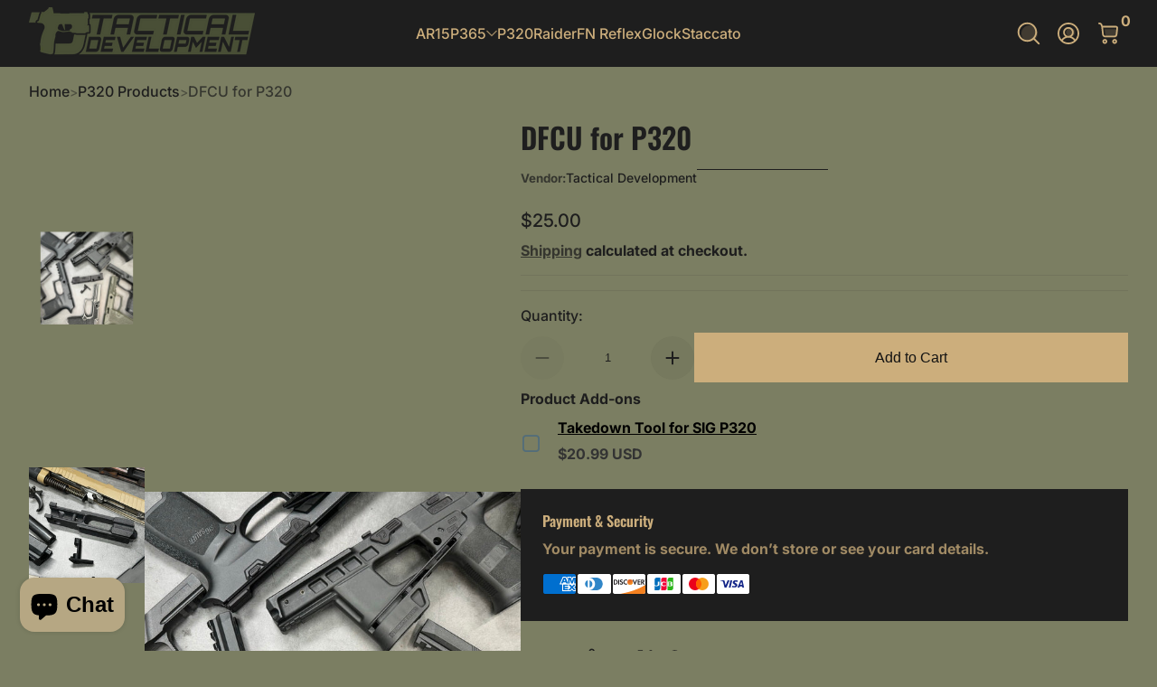

--- FILE ---
content_type: text/html; charset=utf-8
request_url: https://tactical.dev/collections/p320-products/products/dfcu-for-p320
body_size: 47042
content:

<!doctype html>
<html
  class="no-js"
  lang="en"
  
>
  <head>
    <meta charset="utf-8">
    <meta http-equiv="X-UA-Compatible" content="IE=edge,chrome=1">
    <meta name="viewport" content="width=device-width, initial-scale=1.0">
    <meta name="theme-color" content="#7b7e62">
    <link rel="canonical" href="https://tactical.dev/products/dfcu-for-p320">
    <link rel="preconnect" href="https://cdn.shopify.com" crossorigin><link rel="shortcut icon" type="image/png" href="//tactical.dev/cdn/shop/files/TD-Simple.png?crop=center&height=32&v=1757445299&width=32">
      <link rel="apple-touch-icon" href="//tactical.dev/cdn/shop/files/TD-Simple.png?v=1757445299&width=192"><title>
      DFCU for P320
 &ndash; Tactical Development</title><meta name="description" content="NOTE: Some barrels may cause the slide to get lightly stuck when racking slide. You can tap the slide forward easily, and after mild use this will work its way out but the price has been adjusted to account for this. The Dummy Fire Control Unit (DFCU) is great for 2A professionals like holster makers, cerakoters, parts">


<meta property="og:site_name" content="Tactical Development">
<meta property="og:url" content="https://tactical.dev/products/dfcu-for-p320">
<meta property="og:title" content="DFCU for P320">
<meta property="og:type" content="product">
<meta property="og:description" content="NOTE: Some barrels may cause the slide to get lightly stuck when racking slide. You can tap the slide forward easily, and after mild use this will work its way out but the price has been adjusted to account for this. The Dummy Fire Control Unit (DFCU) is great for 2A professionals like holster makers, cerakoters, parts"><meta property="og:image" content="http://tactical.dev/cdn/shop/files/IMG_6797.jpg?v=1704994948">
  <meta property="og:image:secure_url" content="https://tactical.dev/cdn/shop/files/IMG_6797.jpg?v=1704994948">
  <meta property="og:image:width" content="800">
  <meta property="og:image:height" content="800"><meta property="og:price:amount" content="25.00">
  <meta property="og:price:currency" content="USD"><meta name="twitter:card" content="summary_large_image">
<meta name="twitter:title" content="DFCU for P320">
<meta name="twitter:description" content="NOTE: Some barrels may cause the slide to get lightly stuck when racking slide. You can tap the slide forward easily, and after mild use this will work its way out but the price has been adjusted to account for this. The Dummy Fire Control Unit (DFCU) is great for 2A professionals like holster makers, cerakoters, parts">


    <script src="//tactical.dev/cdn/shop/t/15/assets/global.js?v=130459188134349273071767936369" defer="defer"></script><script src="//tactical.dev/cdn/shop/t/15/assets/animations.js?v=13981969454044038861767936355" defer="defer"></script><script src="//tactical.dev/cdn/shop/t/15/assets/slider.js?v=61258441793089508021767936405" defer="defer"></script>
    <script src="//tactical.dev/cdn/shop/t/15/assets/scrollable-content-viewer.js?v=135573354831220856101767936381" defer="defer"></script>
    <script src="//tactical.dev/cdn/shop/t/15/assets/main-search.js?v=162881298558996738991767936374" defer="defer"></script>
    <script src="//tactical.dev/cdn/shop/t/15/assets/product-form.js?v=63881564847630906651767936376" defer="defer"></script><script>window.performance && window.performance.mark && window.performance.mark('shopify.content_for_header.start');</script><meta name="google-site-verification" content="_KIsZny7saFoORlKe-zre-EAQ4yxMjdv8u6oMgRVqTk">
<meta id="shopify-digital-wallet" name="shopify-digital-wallet" content="/24219685/digital_wallets/dialog">
<link rel="alternate" type="application/json+oembed" href="https://tactical.dev/products/dfcu-for-p320.oembed">
<script async="async" src="/checkouts/internal/preloads.js?locale=en-US"></script>
<script id="shopify-features" type="application/json">{"accessToken":"00171a8e660b4821770b90b954958a5c","betas":["rich-media-storefront-analytics"],"domain":"tactical.dev","predictiveSearch":true,"shopId":24219685,"locale":"en"}</script>
<script>var Shopify = Shopify || {};
Shopify.shop = "six-axis-development.myshopify.com";
Shopify.locale = "en";
Shopify.currency = {"active":"USD","rate":"1.0"};
Shopify.country = "US";
Shopify.theme = {"name":"[NVD] Updated copy of Krank","id":136341782631,"schema_name":"Krank","schema_version":"1.1.2","theme_store_id":3754,"role":"main"};
Shopify.theme.handle = "null";
Shopify.theme.style = {"id":null,"handle":null};
Shopify.cdnHost = "tactical.dev/cdn";
Shopify.routes = Shopify.routes || {};
Shopify.routes.root = "/";</script>
<script type="module">!function(o){(o.Shopify=o.Shopify||{}).modules=!0}(window);</script>
<script>!function(o){function n(){var o=[];function n(){o.push(Array.prototype.slice.apply(arguments))}return n.q=o,n}var t=o.Shopify=o.Shopify||{};t.loadFeatures=n(),t.autoloadFeatures=n()}(window);</script>
<script id="shop-js-analytics" type="application/json">{"pageType":"product"}</script>
<script defer="defer" async type="module" src="//tactical.dev/cdn/shopifycloud/shop-js/modules/v2/client.init-shop-cart-sync_BdyHc3Nr.en.esm.js"></script>
<script defer="defer" async type="module" src="//tactical.dev/cdn/shopifycloud/shop-js/modules/v2/chunk.common_Daul8nwZ.esm.js"></script>
<script type="module">
  await import("//tactical.dev/cdn/shopifycloud/shop-js/modules/v2/client.init-shop-cart-sync_BdyHc3Nr.en.esm.js");
await import("//tactical.dev/cdn/shopifycloud/shop-js/modules/v2/chunk.common_Daul8nwZ.esm.js");

  window.Shopify.SignInWithShop?.initShopCartSync?.({"fedCMEnabled":true,"windoidEnabled":true});

</script>
<script>(function() {
  var isLoaded = false;
  function asyncLoad() {
    if (isLoaded) return;
    isLoaded = true;
    var urls = ["https:\/\/s3-us-west-2.amazonaws.com\/da-restock\/da-restock.js?shop=six-axis-development.myshopify.com","https:\/\/id-shop.govx.com\/app\/six-axis-development.myshopify.com\/govx.js?shop=six-axis-development.myshopify.com"];
    for (var i = 0; i < urls.length; i++) {
      var s = document.createElement('script');
      s.type = 'text/javascript';
      s.async = true;
      s.src = urls[i];
      var x = document.getElementsByTagName('script')[0];
      x.parentNode.insertBefore(s, x);
    }
  };
  if(window.attachEvent) {
    window.attachEvent('onload', asyncLoad);
  } else {
    window.addEventListener('load', asyncLoad, false);
  }
})();</script>
<script id="__st">var __st={"a":24219685,"offset":-25200,"reqid":"1f23a748-2f7c-4ead-9d28-9db8429c9bad-1769007933","pageurl":"tactical.dev\/collections\/p320-products\/products\/dfcu-for-p320","u":"e3a323a8d976","p":"product","rtyp":"product","rid":6856530165863};</script>
<script>window.ShopifyPaypalV4VisibilityTracking = true;</script>
<script id="captcha-bootstrap">!function(){'use strict';const t='contact',e='account',n='new_comment',o=[[t,t],['blogs',n],['comments',n],[t,'customer']],c=[[e,'customer_login'],[e,'guest_login'],[e,'recover_customer_password'],[e,'create_customer']],r=t=>t.map((([t,e])=>`form[action*='/${t}']:not([data-nocaptcha='true']) input[name='form_type'][value='${e}']`)).join(','),a=t=>()=>t?[...document.querySelectorAll(t)].map((t=>t.form)):[];function s(){const t=[...o],e=r(t);return a(e)}const i='password',u='form_key',d=['recaptcha-v3-token','g-recaptcha-response','h-captcha-response',i],f=()=>{try{return window.sessionStorage}catch{return}},m='__shopify_v',_=t=>t.elements[u];function p(t,e,n=!1){try{const o=window.sessionStorage,c=JSON.parse(o.getItem(e)),{data:r}=function(t){const{data:e,action:n}=t;return t[m]||n?{data:e,action:n}:{data:t,action:n}}(c);for(const[e,n]of Object.entries(r))t.elements[e]&&(t.elements[e].value=n);n&&o.removeItem(e)}catch(o){console.error('form repopulation failed',{error:o})}}const l='form_type',E='cptcha';function T(t){t.dataset[E]=!0}const w=window,h=w.document,L='Shopify',v='ce_forms',y='captcha';let A=!1;((t,e)=>{const n=(g='f06e6c50-85a8-45c8-87d0-21a2b65856fe',I='https://cdn.shopify.com/shopifycloud/storefront-forms-hcaptcha/ce_storefront_forms_captcha_hcaptcha.v1.5.2.iife.js',D={infoText:'Protected by hCaptcha',privacyText:'Privacy',termsText:'Terms'},(t,e,n)=>{const o=w[L][v],c=o.bindForm;if(c)return c(t,g,e,D).then(n);var r;o.q.push([[t,g,e,D],n]),r=I,A||(h.body.append(Object.assign(h.createElement('script'),{id:'captcha-provider',async:!0,src:r})),A=!0)});var g,I,D;w[L]=w[L]||{},w[L][v]=w[L][v]||{},w[L][v].q=[],w[L][y]=w[L][y]||{},w[L][y].protect=function(t,e){n(t,void 0,e),T(t)},Object.freeze(w[L][y]),function(t,e,n,w,h,L){const[v,y,A,g]=function(t,e,n){const i=e?o:[],u=t?c:[],d=[...i,...u],f=r(d),m=r(i),_=r(d.filter((([t,e])=>n.includes(e))));return[a(f),a(m),a(_),s()]}(w,h,L),I=t=>{const e=t.target;return e instanceof HTMLFormElement?e:e&&e.form},D=t=>v().includes(t);t.addEventListener('submit',(t=>{const e=I(t);if(!e)return;const n=D(e)&&!e.dataset.hcaptchaBound&&!e.dataset.recaptchaBound,o=_(e),c=g().includes(e)&&(!o||!o.value);(n||c)&&t.preventDefault(),c&&!n&&(function(t){try{if(!f())return;!function(t){const e=f();if(!e)return;const n=_(t);if(!n)return;const o=n.value;o&&e.removeItem(o)}(t);const e=Array.from(Array(32),(()=>Math.random().toString(36)[2])).join('');!function(t,e){_(t)||t.append(Object.assign(document.createElement('input'),{type:'hidden',name:u})),t.elements[u].value=e}(t,e),function(t,e){const n=f();if(!n)return;const o=[...t.querySelectorAll(`input[type='${i}']`)].map((({name:t})=>t)),c=[...d,...o],r={};for(const[a,s]of new FormData(t).entries())c.includes(a)||(r[a]=s);n.setItem(e,JSON.stringify({[m]:1,action:t.action,data:r}))}(t,e)}catch(e){console.error('failed to persist form',e)}}(e),e.submit())}));const S=(t,e)=>{t&&!t.dataset[E]&&(n(t,e.some((e=>e===t))),T(t))};for(const o of['focusin','change'])t.addEventListener(o,(t=>{const e=I(t);D(e)&&S(e,y())}));const B=e.get('form_key'),M=e.get(l),P=B&&M;t.addEventListener('DOMContentLoaded',(()=>{const t=y();if(P)for(const e of t)e.elements[l].value===M&&p(e,B);[...new Set([...A(),...v().filter((t=>'true'===t.dataset.shopifyCaptcha))])].forEach((e=>S(e,t)))}))}(h,new URLSearchParams(w.location.search),n,t,e,['guest_login'])})(!0,!0)}();</script>
<script integrity="sha256-4kQ18oKyAcykRKYeNunJcIwy7WH5gtpwJnB7kiuLZ1E=" data-source-attribution="shopify.loadfeatures" defer="defer" src="//tactical.dev/cdn/shopifycloud/storefront/assets/storefront/load_feature-a0a9edcb.js" crossorigin="anonymous"></script>
<script data-source-attribution="shopify.dynamic_checkout.dynamic.init">var Shopify=Shopify||{};Shopify.PaymentButton=Shopify.PaymentButton||{isStorefrontPortableWallets:!0,init:function(){window.Shopify.PaymentButton.init=function(){};var t=document.createElement("script");t.src="https://tactical.dev/cdn/shopifycloud/portable-wallets/latest/portable-wallets.en.js",t.type="module",document.head.appendChild(t)}};
</script>
<script data-source-attribution="shopify.dynamic_checkout.buyer_consent">
  function portableWalletsHideBuyerConsent(e){var t=document.getElementById("shopify-buyer-consent"),n=document.getElementById("shopify-subscription-policy-button");t&&n&&(t.classList.add("hidden"),t.setAttribute("aria-hidden","true"),n.removeEventListener("click",e))}function portableWalletsShowBuyerConsent(e){var t=document.getElementById("shopify-buyer-consent"),n=document.getElementById("shopify-subscription-policy-button");t&&n&&(t.classList.remove("hidden"),t.removeAttribute("aria-hidden"),n.addEventListener("click",e))}window.Shopify?.PaymentButton&&(window.Shopify.PaymentButton.hideBuyerConsent=portableWalletsHideBuyerConsent,window.Shopify.PaymentButton.showBuyerConsent=portableWalletsShowBuyerConsent);
</script>
<script data-source-attribution="shopify.dynamic_checkout.cart.bootstrap">document.addEventListener("DOMContentLoaded",(function(){function t(){return document.querySelector("shopify-accelerated-checkout-cart, shopify-accelerated-checkout")}if(t())Shopify.PaymentButton.init();else{new MutationObserver((function(e,n){t()&&(Shopify.PaymentButton.init(),n.disconnect())})).observe(document.body,{childList:!0,subtree:!0})}}));
</script>

<script>window.performance && window.performance.mark && window.performance.mark('shopify.content_for_header.end');</script>
<link rel="preconnect" href="https://fonts.shopifycdn.com" crossorigin>
      <link rel="preload" as="font" href="//tactical.dev/cdn/fonts/inter/inter_n7.02711e6b374660cfc7915d1afc1c204e633421e4.woff2" type="font/woff2" crossorigin>
      
      
<style data-shopify>@font-face {
  font-family: Inter;
  font-weight: 700;
  font-style: normal;
  font-display: swap;
  src: url("//tactical.dev/cdn/fonts/inter/inter_n7.02711e6b374660cfc7915d1afc1c204e633421e4.woff2") format("woff2"),
       url("//tactical.dev/cdn/fonts/inter/inter_n7.6dab87426f6b8813070abd79972ceaf2f8d3b012.woff") format("woff");
}

        @font-face {
  font-family: Inter;
  font-weight: 100;
  font-style: normal;
  font-display: swap;
  src: url("//tactical.dev/cdn/fonts/inter/inter_n1.d6922fc1524d5070cfbded04544fe03b84246904.woff2") format("woff2"),
       url("//tactical.dev/cdn/fonts/inter/inter_n1.4a488d8300a3cf27d2b5e3a3b05110d1df51da98.woff") format("woff");
}

        @font-face {
  font-family: Inter;
  font-weight: 300;
  font-style: normal;
  font-display: swap;
  src: url("//tactical.dev/cdn/fonts/inter/inter_n3.6faba940d2e90c9f1c2e0c5c2750b84af59fecc0.woff2") format("woff2"),
       url("//tactical.dev/cdn/fonts/inter/inter_n3.413aa818ec2103383c4ac7c3744c464d04b4db49.woff") format("woff");
}

        @font-face {
  font-family: Inter;
  font-weight: 500;
  font-style: normal;
  font-display: swap;
  src: url("//tactical.dev/cdn/fonts/inter/inter_n5.d7101d5e168594dd06f56f290dd759fba5431d97.woff2") format("woff2"),
       url("//tactical.dev/cdn/fonts/inter/inter_n5.5332a76bbd27da00474c136abb1ca3cbbf259068.woff") format("woff");
}

        @font-face {
  font-family: Inter;
  font-weight: 700;
  font-style: normal;
  font-display: swap;
  src: url("//tactical.dev/cdn/fonts/inter/inter_n7.02711e6b374660cfc7915d1afc1c204e633421e4.woff2") format("woff2"),
       url("//tactical.dev/cdn/fonts/inter/inter_n7.6dab87426f6b8813070abd79972ceaf2f8d3b012.woff") format("woff");
}

        @font-face {
  font-family: Inter;
  font-weight: 900;
  font-style: normal;
  font-display: swap;
  src: url("//tactical.dev/cdn/fonts/inter/inter_n9.5eeac4b640934cb12c98bb58e5b212c8a842a731.woff2") format("woff2"),
       url("//tactical.dev/cdn/fonts/inter/inter_n9.a68b28f7e46ea1faab81e409809ee4919dd6e3f0.woff") format("woff");
}

        @font-face {
  font-family: Inter;
  font-weight: 700;
  font-style: italic;
  font-display: swap;
  src: url("//tactical.dev/cdn/fonts/inter/inter_i7.b377bcd4cc0f160622a22d638ae7e2cd9b86ea4c.woff2") format("woff2"),
       url("//tactical.dev/cdn/fonts/inter/inter_i7.7c69a6a34e3bb44fcf6f975857e13b9a9b25beb4.woff") format("woff");
}

        @font-face {
  font-family: Inter;
  font-weight: 700;
  font-style: italic;
  font-display: swap;
  src: url("//tactical.dev/cdn/fonts/inter/inter_i7.b377bcd4cc0f160622a22d638ae7e2cd9b86ea4c.woff2") format("woff2"),
       url("//tactical.dev/cdn/fonts/inter/inter_i7.7c69a6a34e3bb44fcf6f975857e13b9a9b25beb4.woff") format("woff");
}

</style>
      <link rel="preload" as="font" href="//tactical.dev/cdn/fonts/oswald/oswald_n6.26b6bffb711f770c328e7af9685d4798dcb4f0b3.woff2" type="font/woff2" crossorigin>
      
      
<style data-shopify>@font-face {
  font-family: Oswald;
  font-weight: 600;
  font-style: normal;
  font-display: swap;
  src: url("//tactical.dev/cdn/fonts/oswald/oswald_n6.26b6bffb711f770c328e7af9685d4798dcb4f0b3.woff2") format("woff2"),
       url("//tactical.dev/cdn/fonts/oswald/oswald_n6.2feb7f52d7eb157822c86dfd93893da013b08d5d.woff") format("woff");
}

        
        @font-face {
  font-family: Oswald;
  font-weight: 300;
  font-style: normal;
  font-display: swap;
  src: url("//tactical.dev/cdn/fonts/oswald/oswald_n3.5e1367501ca69370d84b28bb3e29485e5178d388.woff2") format("woff2"),
       url("//tactical.dev/cdn/fonts/oswald/oswald_n3.cfa18f7353e13af9f0069f6d616bed3d258993d6.woff") format("woff");
}

        @font-face {
  font-family: Oswald;
  font-weight: 700;
  font-style: normal;
  font-display: swap;
  src: url("//tactical.dev/cdn/fonts/oswald/oswald_n7.b3ba3d6f1b341d51018e3cfba146932b55221727.woff2") format("woff2"),
       url("//tactical.dev/cdn/fonts/oswald/oswald_n7.6cec6bed2bb070310ad90e19ea7a56b65fd83c0b.woff") format("woff");
}

        
</style>
      <link rel="preload" as="font" href="//tactical.dev/cdn/fonts/kaushan_script/kaushanscript_n4.6f2e297308a4d3a171df277320ccaf9d9f30bf2e.woff2" type="font/woff2" crossorigin>
      
      
<style data-shopify>@font-face {
  font-family: "Kaushan Script";
  font-weight: 400;
  font-style: normal;
  font-display: swap;
  src: url("//tactical.dev/cdn/fonts/kaushan_script/kaushanscript_n4.6f2e297308a4d3a171df277320ccaf9d9f30bf2e.woff2") format("woff2"),
       url("//tactical.dev/cdn/fonts/kaushan_script/kaushanscript_n4.24a976a18555f015df46cd653cf811ff27c5e541.woff") format("woff");
}

        
        
        
        
</style><style data-shopify>
      


        .color-scheme-1 {
        --color-background: 123,126,98;
        
        --color-foreground: 18,18,18;
        --color-sale-price: 174,0,0;
        --color-rating-star: 255,214,0;

        --color-shadow: 0,0,0;
        --color-light: 255,255,255;
        --color-button: 18,18,18;
        --color-button-text: 255,255,255;
        --color-secondary-button: 255,0,0;
        --color-secondary-button-text: 255,255,255;
        --color-outline: 18,18,18;
        }

        .color-scheme-2 {
        --color-background: 236,236,236;
        
        --color-foreground: 18,18,18;
        --color-sale-price: 255,0,0;
        --color-rating-star: 255,214,0;

        --color-shadow: 0,0,0;
        --color-light: 255,255,255;
        --color-button: 18,18,18;
        --color-button-text: 243,243,243;
        --color-secondary-button: 255,214,0;
        --color-secondary-button-text: 18,18,18;
        --color-outline: 18,18,18;
        }

        .color-scheme-3 {
        --color-background: 30,30,30;
        
        --color-foreground: 204,174,124;
        --color-sale-price: 255,255,255;
        --color-rating-star: 255,214,0;

        --color-shadow: 0,0,0;
        --color-light: 255,255,255;
        --color-button: 204,174,124;
        --color-button-text: 255,255,255;
        --color-secondary-button: 255,255,255;
        --color-secondary-button-text: 0,0,0;
        --color-outline: 204,174,124;
        }

        .color-scheme-4 {
        --color-background: 123,126,98;
        
        --color-foreground: 30,30,30;
        --color-sale-price: 255,0,0;
        --color-rating-star: 255,214,0;

        --color-shadow: 0,0,0;
        --color-light: 255,255,255;
        --color-button: 204,174,124;
        --color-button-text: 18,18,18;
        --color-secondary-button: 204,174,124;
        --color-secondary-button-text: 255,255,255;
        --color-outline: 30,30,30;
        }

        .color-scheme-5 {
        --color-background: 67,71,83;
        
        --color-foreground: 255,255,255;
        --color-sale-price: 255,255,255;
        --color-rating-star: 255,214,0;

        --color-shadow: 0,0,0;
        --color-light: 255,255,255;
        --color-button: 255,0,0;
        --color-button-text: 255,255,255;
        --color-secondary-button: 18,18,18;
        --color-secondary-button-text: 255,255,255;
        --color-outline: 255,255,255;
        }

        .color-scheme-6 {
        --color-background: 245,191,70;
        
        --color-foreground: 18,18,18;
        --color-sale-price: 255,0,0;
        --color-rating-star: 255,214,0;

        --color-shadow: 0,0,0;
        --color-light: 255,255,255;
        --color-button: 18,18,18;
        --color-button-text: 255,255,255;
        --color-secondary-button: 255,0,0;
        --color-secondary-button-text: 255,255,255;
        --color-outline: 18,18,18;
        }

        .color-scheme-7 {
        --color-background: 249,249,249;
        
        --color-foreground: 18,18,18;
        --color-sale-price: 255,0,0;
        --color-rating-star: 255,214,0;

        --color-shadow: 0,0,0;
        --color-light: 255,255,255;
        --color-button: 18,18,18;
        --color-button-text: 255,255,255;
        --color-secondary-button: 255,0,0;
        --color-secondary-button-text: 255,255,255;
        --color-outline: 18,18,18;
        }

        .color-scheme-8 {
        --color-background: 237,240,254;
        
        --color-foreground: 0,0,0;
        --color-sale-price: 174,0,0;
        --color-rating-star: 255,214,0;

        --color-shadow: 0,0,0;
        --color-light: 255,255,255;
        --color-button: 18,18,18;
        --color-button-text: 255,255,255;
        --color-secondary-button: 255,0,0;
        --color-secondary-button-text: 255,255,255;
        --color-outline: 0,0,0;
        }

        .color-scheme-9 {
        --color-background: 225,255,241;
        
        --color-foreground: 18,18,18;
        --color-sale-price: 174,0,0;
        --color-rating-star: 255,214,0;

        --color-shadow: 0,0,0;
        --color-light: 255,255,255;
        --color-button: 18,18,18;
        --color-button-text: 255,255,255;
        --color-secondary-button: 255,0,0;
        --color-secondary-button-text: 255,255,255;
        --color-outline: 18,18,18;
        }

      body, .color-scheme-1, .color-scheme-2, .color-scheme-3, .color-scheme-4, .color-scheme-5, .color-scheme-6, .color-scheme-7, .color-scheme-8, .color-scheme-9 {
      color: rgb(var(--color-foreground));
      background: rgba(var(--color-background), var(--alpha-background));
      }

      :root {
      --font-body-family: Inter, sans-serif;
      --font-body-style: normal;
      --font-body-weight: 700;
      --font-body-weight-bold: 1000;
          --font-body-letter-spacing: normal;--font-heading-family: Oswald, sans-serif;
      --font-heading-style: normal;
      --font-heading-weight: 600;
          --font-heading-letter-spacing: normal;--font-decorative-family: "Kaushan Script", cursive;
      --font-decorative-style: normal;
          --font-decorative-letter-spacing: normal;--sale-badge-background: 255, 0, 0;
      --sale-badge-foreground: 255, 255, 255;

      --new-badge-background: 255, 214, 0;
      --new-badge-foreground: 0, 0, 0;

      --preorder-badge-background: 51, 79, 180;
      --preorder-badge-foreground: 255, 255, 255;

      --color-error: 255, 0, 0;
      --color-warning: 255, 214, 0;
      --color-success: 12, 183, 113;

      
        --page-width: 1800px;
      
      }

      *,
      *::before,
      *::after {
      box-sizing: inherit;
      }

      html {
      box-sizing: border-box;
      font-size: 16px;
      height: 100%;
      -webkit-text-size-adjust: 100%; /* 防止 Safari 和 Chrome 自动调整文本大小 */
      text-size-adjust: 100%;
      }

      @media screen and (max-width: 749px) {
      html{
      font-size: 14px;
      }
      }

      body {
      display: flex;
      flex-flow: column;
      min-height: 100vh;
      margin: 0;
      line-height: 1.4;
      overflow-x: hidden;
      overflow-y: scroll;
      font-family: var(--font-body-family);
      font-style: var(--font-body-style);
      letter-spacing: var(--font-body-letter-spacing);
      font-weight: var(--font-body-weight);
      
      }

      main {
      flex: 1 1 auto;
      }
    </style>

    <script>
      document.documentElement.className = document.documentElement.className.replace('no-js', 'js');
      if (Shopify.designMode) {
        document.documentElement.classList.add('shopify-design-mode');
      }
    </script>

    <link href="//tactical.dev/cdn/shop/t/15/assets/style.css?v=126620209592868857251767936407" rel="stylesheet" type="text/css" media="all" />

    <link rel="stylesheet" href="//tactical.dev/cdn/shop/t/15/assets/component-card.css?v=161458067105539347631767936359" media="print" onload="this.media='all';"><link
        rel="stylesheet"
        href="//tactical.dev/cdn/shop/t/15/assets/component-predictive-search.css?v=70695498989901312441767936362"
        media="print"
        onload="this.media='all';"
      ><!-- BEGIN app block: shopify://apps/epa-easy-product-addons/blocks/speedup_link/0099190e-a0cb-49e7-8d26-026c9d26f337 --><!-- BEGIN app snippet: sg_product -->

<script>
  window["sg_addon_master_id"]="6856530165863";
  window["sgAddonCollectionMetaAddons"]=  "" 
  
      var isSgAddonRequest = {"addons":[{"handle":"takedown-tool-for-sig-p320","priority":1,"text_field":0}],"mt_addon_hash":"ikE5qUveoY"};
      var sgAddon_master_json = {"id":6856530165863,"title":"DFCU for P320","handle":"dfcu-for-p320","description":"\u003cp\u003e\u003cstrong\u003e\u003cem\u003eNOTE: Some barrels may cause the slide to get lightly stuck when racking slide. You can tap the slide forward easily, and after mild use this will work its way out but the price has been adjusted to account for this.\u003c\/em\u003e\u003c\/strong\u003e\u003c\/p\u003e\n\u003cp\u003e\u003cspan\u003eThe Dummy Fire Control Unit (DFCU) is great for 2A professionals like holster makers, c\u003c\/span\u003e\u003cspan\u003eerakoters, parts manufacturers, booth displays, or hobbyists looking to put their spare parts together. Or just to have an inert paper weight that resembles a pistol.\u003c\/span\u003e\u003c\/p\u003e\n\u003cp\u003eWith the DFCU you place it into the frame like normal, then if needed add a slide with or without barrel and guild rod. You can optionally add a trigger and even seat a mag. The trigger will not pull but the parts are now together and inert. The slide will be retained with the provided polymer take down lever. Takedown lever not suitable for live fire.\u003c\/p\u003e\n\u003cp\u003eFor an enhanced inert gun demo add the optional simulated trigger spring, see install video below.\u003c\/p\u003e\n\u003cp\u003eDummy Fire Control Unit (DFCU), this is not an usable FCU and can never be modified to become an FCU as it is polymer and lacks all internal workings.\u003c\/p\u003e\n\u003cp\u003eDetails and install:\u003c\/p\u003e\n\u003cp\u003e\u003ciframe title=\"YouTube video player\" src=\"https:\/\/www.youtube.com\/embed\/v5253AJiEq8?si=LDp5E_6LWHlB2f5v\" height=\"315\" width=\"560\"\u003e\u003c\/iframe\u003e\u003c\/p\u003e","published_at":"2023-11-14T11:57:17-07:00","created_at":"2023-11-14T11:30:33-07:00","vendor":"Tactical Development","type":"","tags":["P320","Raider"],"price":2500,"price_min":2500,"price_max":2500,"available":true,"price_varies":false,"compare_at_price":null,"compare_at_price_min":0,"compare_at_price_max":0,"compare_at_price_varies":false,"variants":[{"id":40290526298215,"title":"Default Title","option1":"Default Title","option2":null,"option3":null,"sku":"DFCU-320","requires_shipping":true,"taxable":true,"featured_image":null,"available":true,"name":"DFCU for P320","public_title":null,"options":["Default Title"],"price":2500,"weight":113,"compare_at_price":null,"inventory_quantity":5,"inventory_management":"shopify","inventory_policy":"deny","barcode":null,"requires_selling_plan":false,"selling_plan_allocations":[],"quantity_rule":{"min":1,"max":null,"increment":1}}],"images":["\/\/tactical.dev\/cdn\/shop\/files\/IMG_6797.jpg?v=1704994948","\/\/tactical.dev\/cdn\/shop\/files\/IMG_6360.jpg?v=1704994948","\/\/tactical.dev\/cdn\/shop\/files\/IMG_6368.jpg?v=1704994948","\/\/tactical.dev\/cdn\/shop\/files\/IMG_6369.jpg?v=1704994948","\/\/tactical.dev\/cdn\/shop\/files\/IMG_6370.jpg?v=1704994948","\/\/tactical.dev\/cdn\/shop\/files\/IMG_6371.jpg?v=1704994948","\/\/tactical.dev\/cdn\/shop\/files\/IMG_6373.jpg?v=1704994948","\/\/tactical.dev\/cdn\/shop\/files\/IMG_6372.jpg?v=1704994948"],"featured_image":"\/\/tactical.dev\/cdn\/shop\/files\/IMG_6797.jpg?v=1704994948","options":["Title"],"media":[{"alt":null,"id":24233822519399,"position":1,"preview_image":{"aspect_ratio":1.0,"height":800,"width":800,"src":"\/\/tactical.dev\/cdn\/shop\/files\/IMG_6797.jpg?v=1704994948"},"aspect_ratio":1.0,"height":800,"media_type":"image","src":"\/\/tactical.dev\/cdn\/shop\/files\/IMG_6797.jpg?v=1704994948","width":800},{"alt":null,"id":24040580972647,"position":2,"preview_image":{"aspect_ratio":1.0,"height":800,"width":800,"src":"\/\/tactical.dev\/cdn\/shop\/files\/IMG_6360.jpg?v=1704994948"},"aspect_ratio":1.0,"height":800,"media_type":"image","src":"\/\/tactical.dev\/cdn\/shop\/files\/IMG_6360.jpg?v=1704994948","width":800},{"alt":null,"id":24040581136487,"position":3,"preview_image":{"aspect_ratio":1.0,"height":800,"width":800,"src":"\/\/tactical.dev\/cdn\/shop\/files\/IMG_6368.jpg?v=1704994948"},"aspect_ratio":1.0,"height":800,"media_type":"image","src":"\/\/tactical.dev\/cdn\/shop\/files\/IMG_6368.jpg?v=1704994948","width":800},{"alt":null,"id":24040581169255,"position":4,"preview_image":{"aspect_ratio":1.0,"height":800,"width":800,"src":"\/\/tactical.dev\/cdn\/shop\/files\/IMG_6369.jpg?v=1704994948"},"aspect_ratio":1.0,"height":800,"media_type":"image","src":"\/\/tactical.dev\/cdn\/shop\/files\/IMG_6369.jpg?v=1704994948","width":800},{"alt":null,"id":24040581202023,"position":5,"preview_image":{"aspect_ratio":1.0,"height":800,"width":800,"src":"\/\/tactical.dev\/cdn\/shop\/files\/IMG_6370.jpg?v=1704994948"},"aspect_ratio":1.0,"height":800,"media_type":"image","src":"\/\/tactical.dev\/cdn\/shop\/files\/IMG_6370.jpg?v=1704994948","width":800},{"alt":null,"id":24040581267559,"position":6,"preview_image":{"aspect_ratio":1.0,"height":800,"width":800,"src":"\/\/tactical.dev\/cdn\/shop\/files\/IMG_6371.jpg?v=1704994948"},"aspect_ratio":1.0,"height":800,"media_type":"image","src":"\/\/tactical.dev\/cdn\/shop\/files\/IMG_6371.jpg?v=1704994948","width":800},{"alt":null,"id":24040581365863,"position":7,"preview_image":{"aspect_ratio":1.0,"height":800,"width":800,"src":"\/\/tactical.dev\/cdn\/shop\/files\/IMG_6373.jpg?v=1704994948"},"aspect_ratio":1.0,"height":800,"media_type":"image","src":"\/\/tactical.dev\/cdn\/shop\/files\/IMG_6373.jpg?v=1704994948","width":800},{"alt":null,"id":24040581398631,"position":8,"preview_image":{"aspect_ratio":1.0,"height":800,"width":800,"src":"\/\/tactical.dev\/cdn\/shop\/files\/IMG_6372.jpg?v=1704994948"},"aspect_ratio":1.0,"height":800,"media_type":"image","src":"\/\/tactical.dev\/cdn\/shop\/files\/IMG_6372.jpg?v=1704994948","width":800}],"requires_selling_plan":false,"selling_plan_groups":[],"content":"\u003cp\u003e\u003cstrong\u003e\u003cem\u003eNOTE: Some barrels may cause the slide to get lightly stuck when racking slide. You can tap the slide forward easily, and after mild use this will work its way out but the price has been adjusted to account for this.\u003c\/em\u003e\u003c\/strong\u003e\u003c\/p\u003e\n\u003cp\u003e\u003cspan\u003eThe Dummy Fire Control Unit (DFCU) is great for 2A professionals like holster makers, c\u003c\/span\u003e\u003cspan\u003eerakoters, parts manufacturers, booth displays, or hobbyists looking to put their spare parts together. Or just to have an inert paper weight that resembles a pistol.\u003c\/span\u003e\u003c\/p\u003e\n\u003cp\u003eWith the DFCU you place it into the frame like normal, then if needed add a slide with or without barrel and guild rod. You can optionally add a trigger and even seat a mag. The trigger will not pull but the parts are now together and inert. The slide will be retained with the provided polymer take down lever. Takedown lever not suitable for live fire.\u003c\/p\u003e\n\u003cp\u003eFor an enhanced inert gun demo add the optional simulated trigger spring, see install video below.\u003c\/p\u003e\n\u003cp\u003eDummy Fire Control Unit (DFCU), this is not an usable FCU and can never be modified to become an FCU as it is polymer and lacks all internal workings.\u003c\/p\u003e\n\u003cp\u003eDetails and install:\u003c\/p\u003e\n\u003cp\u003e\u003ciframe title=\"YouTube video player\" src=\"https:\/\/www.youtube.com\/embed\/v5253AJiEq8?si=LDp5E_6LWHlB2f5v\" height=\"315\" width=\"560\"\u003e\u003c\/iframe\u003e\u003c\/p\u003e"};
  
</script>

<!-- END app snippet -->

  <script>
    window["sg_addons_coll_ids"] = {
      ids:"283509948519,261879332967,261872386151,261915017319,279520477287"
    };
    window["items_with_ids"] = false || {}
  </script>


<!-- BEGIN app snippet: sg-globals -->
<script type="text/javascript">
  (function(){
    const convertLang = (locale) => {
      let t = locale.toUpperCase();
      return "PT-BR" === t || "PT-PT" === t || "ZH-CN" === t || "ZH-TW" === t ? t.replace("-", "_") : t.match(/^[a-zA-Z]{2}-[a-zA-Z]{2}$/) ? t.substring(0, 2) : t
    }

    const sg_addon_setGlobalVariables = () => {
      try{
        let locale = "en";
        window["sg_addon_currentLanguage"] = convertLang(locale);
        window["sg_addon_defaultLanguage"] ="en";
        window["sg_addon_defaultRootUrl"] ="/";
        window["sg_addon_currentRootUrl"] ="/";
        window["sg_addon_shopLocales"] = sgAddonGetAllLocales();
      }catch(err){
        console.log("Language Config:- ",err);
      }
    }

    const sgAddonGetAllLocales = () => {
      let shopLocales = {};
      try{shopLocales["en"] = {
            endonymName : "English",
            isoCode : "en",
            name : "English",
            primary : true,
            rootUrl : "\/"
          };}catch(err){
        console.log("getAllLocales Config:- ",err);
      }
      return shopLocales;
    }

    sg_addon_setGlobalVariables();
    
    window["sg_addon_sfApiVersion"]='2025-04';
    window["sgAddon_moneyFormats"] = {
      "money": "${{amount}}",
      "moneyCurrency": "${{amount}} USD"
    };
    window["sg_addon_groupsData"] = {};
    try {
      let customSGAddonMeta = {};
      if (customSGAddonMeta.sg_addon_custom_js) {
        Function(customSGAddonMeta.sg_addon_custom_js)();
      }
    } catch (error) {
      console.warn("Error In SG Addon Custom Code", error);
    }
  })();
</script>
<!-- END app snippet -->
<!-- BEGIN app snippet: sg_speedup -->


<script>
  try{
    window["sgAddon_all_translated"] = {}
    window["sg_addon_settings_config"] =  {"host":"https://spa.spicegems.com","shopName":"six-axis-development.myshopify.com","hasSetting":1,"sgCookieHash":"RaNqoFLB1J","hasMaster":1,"handleId":{"mastersToReq":[],"collectionsToReq":"[]","hasProMaster":true,"hasCollMaster":false},"settings":{"is_active":"1","max_addons":"6","quick_view":"1","quick_view_desc":"1","ajax_cart":"0","bro_stack":"0","quantity_selector":"0","image_viewer":"0","addons_heading":"Product Add-ons","cart_heading":"RECOMMENDED PRODUCTS","addaddon_cart":"ADD TO CART","variant":"Variant","quantity":"Quantity","view_full_details":"View full details","less_details":"Less details...","add_to_cart":"ADD TO CART","message":"Product added to cart.","custom_css":"#spiceaddonsappid {\n}\n.sg-pro-access-product-title {\ncolor:#000\n}\n.primary-color {\nbackground:rgb(94, 104, 64) !important;\n}\n.sg-primary-btn {\nbackground:rgb(94, 104, 64) !important;\n}\n#sg-pro-access-wrapper {\nmargin: 0px;\n}\n.sg-pro-access-heading {\nmargin-bottom: 0px;\ntext-align:left;\nfont-size:16px;\n}\n.sg-pro-access-product {\nmargin-bottom:0px !important;\n}\n.sg-checkbox-label {\nmargin-top:50% !important;\n}\n.add-to-cart__wrapper {\nmargin-top:0px;\n}\n#sg-checkbox input[type=checkbox]:checked+.sg-label-text:before {\ncolor:rgb(94, 104, 64);;\n}","sold_pro":"1","image_link":"0","compare_at":"0","unlink_title":"1","image_click_checkbox":"0","cart_max_addons":"5","cart_quantity_selector":"1","cart_sold_pro":"0","cart_image_link":"1","compare_at_cart":"0","sg_currency":"default","qv_label":"Quick View","sold_out":"Sold Out","qv_sold_out":"SOLD OUT","way_to_prevent":"none","soldout_master":"1","cart_qv":"0","cartqv_desc":"0","plusminus_qty":"0","plusminus_cart":"1","line_prop":"0","label_show":"1","label_text":"Additional Info","addon_mandatory":"0","mandatory_text":"Please select atleast an addon!","line_placeholder":"Text Message","sell_master":"0","atc_btn_selector":"no","theme_data":"","applied_discount":"0","is_discount":"0","layout":{"name":"layout_default","isBundle":false},"group_layout":"layout-01","product_snippet":"1","cart_snippet":"1","product_form_selector":"no","atc_product_selector":"no","cart_form_selector":"no","checkout_btn_selector":"no","subtotal":"0","subtotal_label":"SubTotal","subtotal_position":"beforebegin","jQVersion":"1","collection_discount":"0","inventoryOnProduct":"0","inventoryOnCart":"0","inStock":"0","lowStock":"0","inStockLabel":"<span>[inventory_qty] In Stock</span>","lowStockLabel":"<span>only [inventory_qty] Left</span>","thresholdQty":"5","bl_atc_label":"ADD TO CART","bl_unselect_label":"PLEASE SELECT ATLEAST ONE ADDON","bl_master_label":"THIS ITEM","bl_heading":"Frequently Bought Together","addon_slider":"0","individual_atc":"0","individual_atc_label":"ADD ADDON","limit_pro_data":"11","limit_coll_data":"0","liquid_install":"0","mt_addon_hash":"ikE5qUveoY","stop_undefined":"1","money_format":"${{amount}} USD","admin_discount":"1"},"allow_asset_script":false} ;
    window["sgAddon_translated_locale"] =  "" ;
    window["sg_addon_all_group_translations"] = {};
    window["sgAddon_group_translated_locale"] =  "" ;
  } catch(error){
    console.warn("Error in getting settings or translate", error);
  }
</script>



<!-- ADDONS SCRIPT FROM SPEEDUP CDN -->
	<script type="text/javascript" src='https://cdnbspa.spicegems.com/js/serve/shop/six-axis-development.myshopify.com/index_2306c4fc5bde280d0dee54b2852b9ad2b661e4ce.js?v=infytonow816&shop=six-axis-development.myshopify.com' type="text/javascript" async></script>

<!-- END app snippet -->



<!-- END app block --><script src="https://cdn.shopify.com/extensions/8a73ca8c-e52c-403e-a285-960b1a039a01/alert-me-restock-alerts-18/assets/da-restock.js" type="text/javascript" defer="defer"></script>
<link href="https://cdn.shopify.com/extensions/8a73ca8c-e52c-403e-a285-960b1a039a01/alert-me-restock-alerts-18/assets/da-restock.css" rel="stylesheet" type="text/css" media="all">
<script src="https://cdn.shopify.com/extensions/e76ad8eb-da30-43dc-967d-50c8407ffe4e/0.0.11/assets/govx-id.js" type="text/javascript" defer="defer"></script>
<link href="https://cdn.shopify.com/extensions/e76ad8eb-da30-43dc-967d-50c8407ffe4e/0.0.11/assets/govx-id.css" rel="stylesheet" type="text/css" media="all">
<script src="https://cdn.shopify.com/extensions/e8878072-2f6b-4e89-8082-94b04320908d/inbox-1254/assets/inbox-chat-loader.js" type="text/javascript" defer="defer"></script>
<link href="https://monorail-edge.shopifysvc.com" rel="dns-prefetch">
<script>(function(){if ("sendBeacon" in navigator && "performance" in window) {try {var session_token_from_headers = performance.getEntriesByType('navigation')[0].serverTiming.find(x => x.name == '_s').description;} catch {var session_token_from_headers = undefined;}var session_cookie_matches = document.cookie.match(/_shopify_s=([^;]*)/);var session_token_from_cookie = session_cookie_matches && session_cookie_matches.length === 2 ? session_cookie_matches[1] : "";var session_token = session_token_from_headers || session_token_from_cookie || "";function handle_abandonment_event(e) {var entries = performance.getEntries().filter(function(entry) {return /monorail-edge.shopifysvc.com/.test(entry.name);});if (!window.abandonment_tracked && entries.length === 0) {window.abandonment_tracked = true;var currentMs = Date.now();var navigation_start = performance.timing.navigationStart;var payload = {shop_id: 24219685,url: window.location.href,navigation_start,duration: currentMs - navigation_start,session_token,page_type: "product"};window.navigator.sendBeacon("https://monorail-edge.shopifysvc.com/v1/produce", JSON.stringify({schema_id: "online_store_buyer_site_abandonment/1.1",payload: payload,metadata: {event_created_at_ms: currentMs,event_sent_at_ms: currentMs}}));}}window.addEventListener('pagehide', handle_abandonment_event);}}());</script>
<script id="web-pixels-manager-setup">(function e(e,d,r,n,o){if(void 0===o&&(o={}),!Boolean(null===(a=null===(i=window.Shopify)||void 0===i?void 0:i.analytics)||void 0===a?void 0:a.replayQueue)){var i,a;window.Shopify=window.Shopify||{};var t=window.Shopify;t.analytics=t.analytics||{};var s=t.analytics;s.replayQueue=[],s.publish=function(e,d,r){return s.replayQueue.push([e,d,r]),!0};try{self.performance.mark("wpm:start")}catch(e){}var l=function(){var e={modern:/Edge?\/(1{2}[4-9]|1[2-9]\d|[2-9]\d{2}|\d{4,})\.\d+(\.\d+|)|Firefox\/(1{2}[4-9]|1[2-9]\d|[2-9]\d{2}|\d{4,})\.\d+(\.\d+|)|Chrom(ium|e)\/(9{2}|\d{3,})\.\d+(\.\d+|)|(Maci|X1{2}).+ Version\/(15\.\d+|(1[6-9]|[2-9]\d|\d{3,})\.\d+)([,.]\d+|)( \(\w+\)|)( Mobile\/\w+|) Safari\/|Chrome.+OPR\/(9{2}|\d{3,})\.\d+\.\d+|(CPU[ +]OS|iPhone[ +]OS|CPU[ +]iPhone|CPU IPhone OS|CPU iPad OS)[ +]+(15[._]\d+|(1[6-9]|[2-9]\d|\d{3,})[._]\d+)([._]\d+|)|Android:?[ /-](13[3-9]|1[4-9]\d|[2-9]\d{2}|\d{4,})(\.\d+|)(\.\d+|)|Android.+Firefox\/(13[5-9]|1[4-9]\d|[2-9]\d{2}|\d{4,})\.\d+(\.\d+|)|Android.+Chrom(ium|e)\/(13[3-9]|1[4-9]\d|[2-9]\d{2}|\d{4,})\.\d+(\.\d+|)|SamsungBrowser\/([2-9]\d|\d{3,})\.\d+/,legacy:/Edge?\/(1[6-9]|[2-9]\d|\d{3,})\.\d+(\.\d+|)|Firefox\/(5[4-9]|[6-9]\d|\d{3,})\.\d+(\.\d+|)|Chrom(ium|e)\/(5[1-9]|[6-9]\d|\d{3,})\.\d+(\.\d+|)([\d.]+$|.*Safari\/(?![\d.]+ Edge\/[\d.]+$))|(Maci|X1{2}).+ Version\/(10\.\d+|(1[1-9]|[2-9]\d|\d{3,})\.\d+)([,.]\d+|)( \(\w+\)|)( Mobile\/\w+|) Safari\/|Chrome.+OPR\/(3[89]|[4-9]\d|\d{3,})\.\d+\.\d+|(CPU[ +]OS|iPhone[ +]OS|CPU[ +]iPhone|CPU IPhone OS|CPU iPad OS)[ +]+(10[._]\d+|(1[1-9]|[2-9]\d|\d{3,})[._]\d+)([._]\d+|)|Android:?[ /-](13[3-9]|1[4-9]\d|[2-9]\d{2}|\d{4,})(\.\d+|)(\.\d+|)|Mobile Safari.+OPR\/([89]\d|\d{3,})\.\d+\.\d+|Android.+Firefox\/(13[5-9]|1[4-9]\d|[2-9]\d{2}|\d{4,})\.\d+(\.\d+|)|Android.+Chrom(ium|e)\/(13[3-9]|1[4-9]\d|[2-9]\d{2}|\d{4,})\.\d+(\.\d+|)|Android.+(UC? ?Browser|UCWEB|U3)[ /]?(15\.([5-9]|\d{2,})|(1[6-9]|[2-9]\d|\d{3,})\.\d+)\.\d+|SamsungBrowser\/(5\.\d+|([6-9]|\d{2,})\.\d+)|Android.+MQ{2}Browser\/(14(\.(9|\d{2,})|)|(1[5-9]|[2-9]\d|\d{3,})(\.\d+|))(\.\d+|)|K[Aa][Ii]OS\/(3\.\d+|([4-9]|\d{2,})\.\d+)(\.\d+|)/},d=e.modern,r=e.legacy,n=navigator.userAgent;return n.match(d)?"modern":n.match(r)?"legacy":"unknown"}(),u="modern"===l?"modern":"legacy",c=(null!=n?n:{modern:"",legacy:""})[u],f=function(e){return[e.baseUrl,"/wpm","/b",e.hashVersion,"modern"===e.buildTarget?"m":"l",".js"].join("")}({baseUrl:d,hashVersion:r,buildTarget:u}),m=function(e){var d=e.version,r=e.bundleTarget,n=e.surface,o=e.pageUrl,i=e.monorailEndpoint;return{emit:function(e){var a=e.status,t=e.errorMsg,s=(new Date).getTime(),l=JSON.stringify({metadata:{event_sent_at_ms:s},events:[{schema_id:"web_pixels_manager_load/3.1",payload:{version:d,bundle_target:r,page_url:o,status:a,surface:n,error_msg:t},metadata:{event_created_at_ms:s}}]});if(!i)return console&&console.warn&&console.warn("[Web Pixels Manager] No Monorail endpoint provided, skipping logging."),!1;try{return self.navigator.sendBeacon.bind(self.navigator)(i,l)}catch(e){}var u=new XMLHttpRequest;try{return u.open("POST",i,!0),u.setRequestHeader("Content-Type","text/plain"),u.send(l),!0}catch(e){return console&&console.warn&&console.warn("[Web Pixels Manager] Got an unhandled error while logging to Monorail."),!1}}}}({version:r,bundleTarget:l,surface:e.surface,pageUrl:self.location.href,monorailEndpoint:e.monorailEndpoint});try{o.browserTarget=l,function(e){var d=e.src,r=e.async,n=void 0===r||r,o=e.onload,i=e.onerror,a=e.sri,t=e.scriptDataAttributes,s=void 0===t?{}:t,l=document.createElement("script"),u=document.querySelector("head"),c=document.querySelector("body");if(l.async=n,l.src=d,a&&(l.integrity=a,l.crossOrigin="anonymous"),s)for(var f in s)if(Object.prototype.hasOwnProperty.call(s,f))try{l.dataset[f]=s[f]}catch(e){}if(o&&l.addEventListener("load",o),i&&l.addEventListener("error",i),u)u.appendChild(l);else{if(!c)throw new Error("Did not find a head or body element to append the script");c.appendChild(l)}}({src:f,async:!0,onload:function(){if(!function(){var e,d;return Boolean(null===(d=null===(e=window.Shopify)||void 0===e?void 0:e.analytics)||void 0===d?void 0:d.initialized)}()){var d=window.webPixelsManager.init(e)||void 0;if(d){var r=window.Shopify.analytics;r.replayQueue.forEach((function(e){var r=e[0],n=e[1],o=e[2];d.publishCustomEvent(r,n,o)})),r.replayQueue=[],r.publish=d.publishCustomEvent,r.visitor=d.visitor,r.initialized=!0}}},onerror:function(){return m.emit({status:"failed",errorMsg:"".concat(f," has failed to load")})},sri:function(e){var d=/^sha384-[A-Za-z0-9+/=]+$/;return"string"==typeof e&&d.test(e)}(c)?c:"",scriptDataAttributes:o}),m.emit({status:"loading"})}catch(e){m.emit({status:"failed",errorMsg:(null==e?void 0:e.message)||"Unknown error"})}}})({shopId: 24219685,storefrontBaseUrl: "https://tactical.dev",extensionsBaseUrl: "https://extensions.shopifycdn.com/cdn/shopifycloud/web-pixels-manager",monorailEndpoint: "https://monorail-edge.shopifysvc.com/unstable/produce_batch",surface: "storefront-renderer",enabledBetaFlags: ["2dca8a86"],webPixelsConfigList: [{"id":"292061287","configuration":"{\"config\":\"{\\\"pixel_id\\\":\\\"G-ZQ3XG60785\\\",\\\"target_country\\\":\\\"US\\\",\\\"gtag_events\\\":[{\\\"type\\\":\\\"begin_checkout\\\",\\\"action_label\\\":\\\"G-ZQ3XG60785\\\"},{\\\"type\\\":\\\"search\\\",\\\"action_label\\\":\\\"G-ZQ3XG60785\\\"},{\\\"type\\\":\\\"view_item\\\",\\\"action_label\\\":[\\\"G-ZQ3XG60785\\\",\\\"MC-J536X41S67\\\"]},{\\\"type\\\":\\\"purchase\\\",\\\"action_label\\\":[\\\"G-ZQ3XG60785\\\",\\\"MC-J536X41S67\\\"]},{\\\"type\\\":\\\"page_view\\\",\\\"action_label\\\":[\\\"G-ZQ3XG60785\\\",\\\"MC-J536X41S67\\\"]},{\\\"type\\\":\\\"add_payment_info\\\",\\\"action_label\\\":\\\"G-ZQ3XG60785\\\"},{\\\"type\\\":\\\"add_to_cart\\\",\\\"action_label\\\":\\\"G-ZQ3XG60785\\\"}],\\\"enable_monitoring_mode\\\":false}\"}","eventPayloadVersion":"v1","runtimeContext":"OPEN","scriptVersion":"b2a88bafab3e21179ed38636efcd8a93","type":"APP","apiClientId":1780363,"privacyPurposes":[],"dataSharingAdjustments":{"protectedCustomerApprovalScopes":["read_customer_address","read_customer_email","read_customer_name","read_customer_personal_data","read_customer_phone"]}},{"id":"50036839","eventPayloadVersion":"v1","runtimeContext":"LAX","scriptVersion":"1","type":"CUSTOM","privacyPurposes":["MARKETING"],"name":"Meta pixel (migrated)"},{"id":"79003751","eventPayloadVersion":"v1","runtimeContext":"LAX","scriptVersion":"1","type":"CUSTOM","privacyPurposes":["ANALYTICS"],"name":"Google Analytics tag (migrated)"},{"id":"shopify-app-pixel","configuration":"{}","eventPayloadVersion":"v1","runtimeContext":"STRICT","scriptVersion":"0450","apiClientId":"shopify-pixel","type":"APP","privacyPurposes":["ANALYTICS","MARKETING"]},{"id":"shopify-custom-pixel","eventPayloadVersion":"v1","runtimeContext":"LAX","scriptVersion":"0450","apiClientId":"shopify-pixel","type":"CUSTOM","privacyPurposes":["ANALYTICS","MARKETING"]}],isMerchantRequest: false,initData: {"shop":{"name":"Tactical Development","paymentSettings":{"currencyCode":"USD"},"myshopifyDomain":"six-axis-development.myshopify.com","countryCode":"US","storefrontUrl":"https:\/\/tactical.dev"},"customer":null,"cart":null,"checkout":null,"productVariants":[{"price":{"amount":25.0,"currencyCode":"USD"},"product":{"title":"DFCU for P320","vendor":"Tactical Development","id":"6856530165863","untranslatedTitle":"DFCU for P320","url":"\/products\/dfcu-for-p320","type":""},"id":"40290526298215","image":{"src":"\/\/tactical.dev\/cdn\/shop\/files\/IMG_6797.jpg?v=1704994948"},"sku":"DFCU-320","title":"Default Title","untranslatedTitle":"Default Title"}],"purchasingCompany":null},},"https://tactical.dev/cdn","fcfee988w5aeb613cpc8e4bc33m6693e112",{"modern":"","legacy":""},{"shopId":"24219685","storefrontBaseUrl":"https:\/\/tactical.dev","extensionBaseUrl":"https:\/\/extensions.shopifycdn.com\/cdn\/shopifycloud\/web-pixels-manager","surface":"storefront-renderer","enabledBetaFlags":"[\"2dca8a86\"]","isMerchantRequest":"false","hashVersion":"fcfee988w5aeb613cpc8e4bc33m6693e112","publish":"custom","events":"[[\"page_viewed\",{}],[\"product_viewed\",{\"productVariant\":{\"price\":{\"amount\":25.0,\"currencyCode\":\"USD\"},\"product\":{\"title\":\"DFCU for P320\",\"vendor\":\"Tactical Development\",\"id\":\"6856530165863\",\"untranslatedTitle\":\"DFCU for P320\",\"url\":\"\/products\/dfcu-for-p320\",\"type\":\"\"},\"id\":\"40290526298215\",\"image\":{\"src\":\"\/\/tactical.dev\/cdn\/shop\/files\/IMG_6797.jpg?v=1704994948\"},\"sku\":\"DFCU-320\",\"title\":\"Default Title\",\"untranslatedTitle\":\"Default Title\"}}]]"});</script><script>
  window.ShopifyAnalytics = window.ShopifyAnalytics || {};
  window.ShopifyAnalytics.meta = window.ShopifyAnalytics.meta || {};
  window.ShopifyAnalytics.meta.currency = 'USD';
  var meta = {"product":{"id":6856530165863,"gid":"gid:\/\/shopify\/Product\/6856530165863","vendor":"Tactical Development","type":"","handle":"dfcu-for-p320","variants":[{"id":40290526298215,"price":2500,"name":"DFCU for P320","public_title":null,"sku":"DFCU-320"}],"remote":false},"page":{"pageType":"product","resourceType":"product","resourceId":6856530165863,"requestId":"1f23a748-2f7c-4ead-9d28-9db8429c9bad-1769007933"}};
  for (var attr in meta) {
    window.ShopifyAnalytics.meta[attr] = meta[attr];
  }
</script>
<script class="analytics">
  (function () {
    var customDocumentWrite = function(content) {
      var jquery = null;

      if (window.jQuery) {
        jquery = window.jQuery;
      } else if (window.Checkout && window.Checkout.$) {
        jquery = window.Checkout.$;
      }

      if (jquery) {
        jquery('body').append(content);
      }
    };

    var hasLoggedConversion = function(token) {
      if (token) {
        return document.cookie.indexOf('loggedConversion=' + token) !== -1;
      }
      return false;
    }

    var setCookieIfConversion = function(token) {
      if (token) {
        var twoMonthsFromNow = new Date(Date.now());
        twoMonthsFromNow.setMonth(twoMonthsFromNow.getMonth() + 2);

        document.cookie = 'loggedConversion=' + token + '; expires=' + twoMonthsFromNow;
      }
    }

    var trekkie = window.ShopifyAnalytics.lib = window.trekkie = window.trekkie || [];
    if (trekkie.integrations) {
      return;
    }
    trekkie.methods = [
      'identify',
      'page',
      'ready',
      'track',
      'trackForm',
      'trackLink'
    ];
    trekkie.factory = function(method) {
      return function() {
        var args = Array.prototype.slice.call(arguments);
        args.unshift(method);
        trekkie.push(args);
        return trekkie;
      };
    };
    for (var i = 0; i < trekkie.methods.length; i++) {
      var key = trekkie.methods[i];
      trekkie[key] = trekkie.factory(key);
    }
    trekkie.load = function(config) {
      trekkie.config = config || {};
      trekkie.config.initialDocumentCookie = document.cookie;
      var first = document.getElementsByTagName('script')[0];
      var script = document.createElement('script');
      script.type = 'text/javascript';
      script.onerror = function(e) {
        var scriptFallback = document.createElement('script');
        scriptFallback.type = 'text/javascript';
        scriptFallback.onerror = function(error) {
                var Monorail = {
      produce: function produce(monorailDomain, schemaId, payload) {
        var currentMs = new Date().getTime();
        var event = {
          schema_id: schemaId,
          payload: payload,
          metadata: {
            event_created_at_ms: currentMs,
            event_sent_at_ms: currentMs
          }
        };
        return Monorail.sendRequest("https://" + monorailDomain + "/v1/produce", JSON.stringify(event));
      },
      sendRequest: function sendRequest(endpointUrl, payload) {
        // Try the sendBeacon API
        if (window && window.navigator && typeof window.navigator.sendBeacon === 'function' && typeof window.Blob === 'function' && !Monorail.isIos12()) {
          var blobData = new window.Blob([payload], {
            type: 'text/plain'
          });

          if (window.navigator.sendBeacon(endpointUrl, blobData)) {
            return true;
          } // sendBeacon was not successful

        } // XHR beacon

        var xhr = new XMLHttpRequest();

        try {
          xhr.open('POST', endpointUrl);
          xhr.setRequestHeader('Content-Type', 'text/plain');
          xhr.send(payload);
        } catch (e) {
          console.log(e);
        }

        return false;
      },
      isIos12: function isIos12() {
        return window.navigator.userAgent.lastIndexOf('iPhone; CPU iPhone OS 12_') !== -1 || window.navigator.userAgent.lastIndexOf('iPad; CPU OS 12_') !== -1;
      }
    };
    Monorail.produce('monorail-edge.shopifysvc.com',
      'trekkie_storefront_load_errors/1.1',
      {shop_id: 24219685,
      theme_id: 136341782631,
      app_name: "storefront",
      context_url: window.location.href,
      source_url: "//tactical.dev/cdn/s/trekkie.storefront.cd680fe47e6c39ca5d5df5f0a32d569bc48c0f27.min.js"});

        };
        scriptFallback.async = true;
        scriptFallback.src = '//tactical.dev/cdn/s/trekkie.storefront.cd680fe47e6c39ca5d5df5f0a32d569bc48c0f27.min.js';
        first.parentNode.insertBefore(scriptFallback, first);
      };
      script.async = true;
      script.src = '//tactical.dev/cdn/s/trekkie.storefront.cd680fe47e6c39ca5d5df5f0a32d569bc48c0f27.min.js';
      first.parentNode.insertBefore(script, first);
    };
    trekkie.load(
      {"Trekkie":{"appName":"storefront","development":false,"defaultAttributes":{"shopId":24219685,"isMerchantRequest":null,"themeId":136341782631,"themeCityHash":"14365160751002087953","contentLanguage":"en","currency":"USD","eventMetadataId":"a86194df-be5f-4cc2-8f87-f97a6da62eed"},"isServerSideCookieWritingEnabled":true,"monorailRegion":"shop_domain","enabledBetaFlags":["65f19447"]},"Session Attribution":{},"S2S":{"facebookCapiEnabled":false,"source":"trekkie-storefront-renderer","apiClientId":580111}}
    );

    var loaded = false;
    trekkie.ready(function() {
      if (loaded) return;
      loaded = true;

      window.ShopifyAnalytics.lib = window.trekkie;

      var originalDocumentWrite = document.write;
      document.write = customDocumentWrite;
      try { window.ShopifyAnalytics.merchantGoogleAnalytics.call(this); } catch(error) {};
      document.write = originalDocumentWrite;

      window.ShopifyAnalytics.lib.page(null,{"pageType":"product","resourceType":"product","resourceId":6856530165863,"requestId":"1f23a748-2f7c-4ead-9d28-9db8429c9bad-1769007933","shopifyEmitted":true});

      var match = window.location.pathname.match(/checkouts\/(.+)\/(thank_you|post_purchase)/)
      var token = match? match[1]: undefined;
      if (!hasLoggedConversion(token)) {
        setCookieIfConversion(token);
        window.ShopifyAnalytics.lib.track("Viewed Product",{"currency":"USD","variantId":40290526298215,"productId":6856530165863,"productGid":"gid:\/\/shopify\/Product\/6856530165863","name":"DFCU for P320","price":"25.00","sku":"DFCU-320","brand":"Tactical Development","variant":null,"category":"","nonInteraction":true,"remote":false},undefined,undefined,{"shopifyEmitted":true});
      window.ShopifyAnalytics.lib.track("monorail:\/\/trekkie_storefront_viewed_product\/1.1",{"currency":"USD","variantId":40290526298215,"productId":6856530165863,"productGid":"gid:\/\/shopify\/Product\/6856530165863","name":"DFCU for P320","price":"25.00","sku":"DFCU-320","brand":"Tactical Development","variant":null,"category":"","nonInteraction":true,"remote":false,"referer":"https:\/\/tactical.dev\/collections\/p320-products\/products\/dfcu-for-p320"});
      }
    });


        var eventsListenerScript = document.createElement('script');
        eventsListenerScript.async = true;
        eventsListenerScript.src = "//tactical.dev/cdn/shopifycloud/storefront/assets/shop_events_listener-3da45d37.js";
        document.getElementsByTagName('head')[0].appendChild(eventsListenerScript);

})();</script>
  <script>
  if (!window.ga || (window.ga && typeof window.ga !== 'function')) {
    window.ga = function ga() {
      (window.ga.q = window.ga.q || []).push(arguments);
      if (window.Shopify && window.Shopify.analytics && typeof window.Shopify.analytics.publish === 'function') {
        window.Shopify.analytics.publish("ga_stub_called", {}, {sendTo: "google_osp_migration"});
      }
      console.error("Shopify's Google Analytics stub called with:", Array.from(arguments), "\nSee https://help.shopify.com/manual/promoting-marketing/pixels/pixel-migration#google for more information.");
    };
    if (window.Shopify && window.Shopify.analytics && typeof window.Shopify.analytics.publish === 'function') {
      window.Shopify.analytics.publish("ga_stub_initialized", {}, {sendTo: "google_osp_migration"});
    }
  }
</script>
<script
  defer
  src="https://tactical.dev/cdn/shopifycloud/perf-kit/shopify-perf-kit-3.0.4.min.js"
  data-application="storefront-renderer"
  data-shop-id="24219685"
  data-render-region="gcp-us-central1"
  data-page-type="product"
  data-theme-instance-id="136341782631"
  data-theme-name="Krank"
  data-theme-version="1.1.2"
  data-monorail-region="shop_domain"
  data-resource-timing-sampling-rate="10"
  data-shs="true"
  data-shs-beacon="true"
  data-shs-export-with-fetch="true"
  data-shs-logs-sample-rate="1"
  data-shs-beacon-endpoint="https://tactical.dev/api/collect"
></script>
</head>

  <body
    id="Page-Top"
    class="color-scheme-4 gradient template-product"
  >
    <a class="skip-to-content-link button visually-hidden" href="#MainContent">
      Skip to Content
    </a>
    <!-- BEGIN sections: header-group -->
<div id="shopify-section-sections--17695444467815__header" class="shopify-section shopify-section-group-header-group section-header"><style data-shopify>.section-header {
    position: sticky; /* This is for fixing a Safari z-index issue. PR #2147 */
  }</style><script src="//tactical.dev/cdn/shop/t/15/assets/sticky-header.js?v=20809932682767273891767936406" defer="defer"></script>

<sticky-header
  id="Header-Sticky"
  data-sticky-type="on-scroll-up"
  class="header-wrapper"
>
  <header
    id="Page-Header"
    class="header isolate color-scheme-3 gradient"
    style="--transparent-foreground-color: 255, 255, 255;"
  >
    <div class="header-main page-width logo-position--left menu-position--logo-line">
      <div class="header-left large-up-hide">
        


<menu-drawer class="header-menu-drawer">
  <details class="details-disclosure">
    <summary
      class="header-icon icon-wrap"
      aria-haspopup="true"
      aria-expanded="false"
      aria-controls="Menu-Drawer"
    >
      <span class="icon-hamburger">
        <span></span>
        <span></span>
        <span></span>
        <span></span>
      </span>
    </summary>
    <div
      id="Menu-Drawer"
      class="header-menu-drawer-content details-disclosure-content color-scheme-1 gradient"
      tabindex="-1"
    >
      <nav class="main-drawer-nav">

<ul class="drawer-menu-list first-level-menu list-unstyled">
  


    
    <li class="menu-item">
      
        <a
          class="menu-link link"
          href="/collections/ar15-products"
          
        >
          
AR15

        </a>
      
    </li>

    
    <li class="menu-item">
      
        <details-disclosure>
          <details class="details-disclosure">
            <summary
              class="menu-summary"
              aria-haspopup="true"
              aria-expanded="false"
              aria-controls="Drawer-Menu-List-Main-Menu-P365"
            >
              <a
                class="menu-link link"
                
                  href="/collections/all-p365"
                  
                
              >
                
P365

              </a>
              


<svg
  class="icon icon-caret-right caret-icon"
  width="28"
  height="28"
  viewBox="0 0 28 28"
  fill="none"
  aria-hidden="true"
  focusable="false"
  xmlns="http://www.w3.org/2000/svg"
><path d="M8 2.00004L20 14L8 26" stroke="currentColor" stroke-width="3" stroke-linecap="round" stroke-linejoin="round" data-ltr/>
          <path d="M20 26L8 14L20 2.00005" stroke="currentColor" stroke-width="3" stroke-linecap="round" stroke-linejoin="round" data-rtl/>
</svg>

            </summary>
            <div class="secondary-level-menu-wrapper drawer-level-menu-wrapper details-disclosure-content gradient">
              <div class="drawer-content-header">
                <div class="drawer-header-title" role="button" onclick="this.closest('details-disclosure').close();">
                  


<svg
  class="icon icon-caret-left caret-icon"
  width="28"
  height="28"
  viewBox="0 0 28 28"
  fill="none"
  aria-hidden="true"
  focusable="false"
  xmlns="http://www.w3.org/2000/svg"
><path d="M20 26L8 14L20 2.00005" stroke="currentColor" stroke-width="3" stroke-linecap="round" stroke-linejoin="round" data-ltr/>
          <path d="M8 2.00004L20 14L8 26" stroke="currentColor" stroke-width="3" stroke-linecap="round" stroke-linejoin="round" data-rtl/>
</svg>

                  <b>P365</b>
                </div>
              </div>
              <ul
                id="Drawer-Menu-List-Main-Menu-P365"
                class="drawer-content-list list-unstyled"
              ><li class="menu-item"><a
                        class="menu-link link"
                        
                          href="/collections/p365xl-products"
                        
                        
                      >XL</a></li><li class="menu-item"><a
                        class="menu-link link"
                        
                          href="/collections/p365-x-macro"
                        
                        
                      >xMacro</a></li><li class="menu-item"><a
                        class="menu-link link"
                        
                          href="/collections/p365x-products"
                        
                        
                      >X</a></li><li class="menu-item"><a
                        class="menu-link link"
                        
                          href="/collections/p365-products"
                        
                        
                      >Standard</a></li><li class="menu-item"><a
                        class="menu-link link"
                        
                          href="/collections/fuse"
                        
                        
                      >Fuse</a></li>


</ul>
            </div>
          </details>
        </details-disclosure>
      
    </li>

    
    <li class="menu-item">
      
        <a
          class="menu-link link"
          href="/collections/p320-products"
          
        >
          
P320

        </a>
      
    </li>

    
    <li class="menu-item">
      
        <a
          class="menu-link link"
          href="/collections/raider-products"
          
        >
          
Raider

        </a>
      
    </li>

    
    <li class="menu-item">
      
        <a
          class="menu-link link"
          href="/collections/fn-reflex"
          
        >
          
FN Reflex

        </a>
      
    </li>

    
    <li class="menu-item">
      
        <a
          class="menu-link link"
          href="/collections/glock"
          
        >
          
Glock

        </a>
      
    </li>

    
    <li class="menu-item">
      
        <a
          class="menu-link link"
          href="/collections/staccato"
          
        >
          
Staccato

        </a>
      
    </li></ul>

</nav>
      <div class="menu-drawer-utility">

<ul class="social-icons social-list list-unstyled social-style--border social-size--small"></ul>

</div>
    </div>
  </details>
</menu-drawer>

      </div>
      <div class="header-logo"><a href="/" class="header-logo-link link"><div
              class="header-heading-logo-wrapper"
              style="--logo-width: 250px; --logo-width-mobile: 125px;"
            >
              
              
<img src="//tactical.dev/cdn/shop/files/Tactical_Development-XL_d72004d1-7ff7-4d38-ab72-79a493ee30a7.png?v=1614333503&amp;width=600" alt="Tactical Development" srcset="//tactical.dev/cdn/shop/files/Tactical_Development-XL_d72004d1-7ff7-4d38-ab72-79a493ee30a7.png?v=1614333503&amp;width=250 250w, //tactical.dev/cdn/shop/files/Tactical_Development-XL_d72004d1-7ff7-4d38-ab72-79a493ee30a7.png?v=1614333503&amp;width=375 375w, //tactical.dev/cdn/shop/files/Tactical_Development-XL_d72004d1-7ff7-4d38-ab72-79a493ee30a7.png?v=1614333503&amp;width=500 500w" width="782" height="180" loading="lazy" class="header-heading-logo motion-reduce" sizes="(max-width: 500px) 50vw, 250px">
</div></a></div>

<nav class="header-menu-nav small-hide medium-hide">
  <ul class="menu-list list-unstyled">

      <li class="menu-item header-menu-first-level"><a
            class="first-level-link link"
            href="/collections/ar15-products"
            
          >AR15</a></li>

      <li class="menu-item header-menu-first-level"><drop-menu
            class="first-level-drop"
            
              data-hover-open
              data-delay-close
            
          >
            <details
              class="details-header-menu details-disclosure"
              
                data-constrain
              
            >
              <summary
                class="first-level-summary"
                aria-haspopup="true"
                aria-expanded="false"
                aria-controls="Menu-P365"
              >
                <a
                  class="link"
                  
                    href="/collections/all-p365"
                    
                  
                >P365</a>
                


<svg
  class="icon icon-caret-down caret-icon"
  width="28"
  height="28"
  viewBox="0 0 28 28"
  fill="none"
  aria-hidden="true"
  focusable="false"
  xmlns="http://www.w3.org/2000/svg"
><path d="M26 8L14 20L2 8" stroke="currentColor" stroke-width="3" stroke-linecap="round" stroke-linejoin="round"/>
</svg>

              </summary><ul
                  id="Menu-P365"
                  class="header-second-menu-list header-submenu-list details-disclosure-content color-scheme-4 gradient list-unstyled"
                  aria-label="Submenu for P365"
                  tabindex="-1"
                  
                ><li class="menu-item header-menu-second-level"><a
                          class="second-level-link link link-text"
                          href="/collections/p365xl-products"
                          
                        >XL</a></li><li class="menu-item header-menu-second-level"><a
                          class="second-level-link link link-text"
                          href="/collections/p365-x-macro"
                          
                        >xMacro</a></li><li class="menu-item header-menu-second-level"><a
                          class="second-level-link link link-text"
                          href="/collections/p365x-products"
                          
                        >X</a></li><li class="menu-item header-menu-second-level"><a
                          class="second-level-link link link-text"
                          href="/collections/p365-products"
                          
                        >Standard</a></li><li class="menu-item header-menu-second-level"><a
                          class="second-level-link link link-text"
                          href="/collections/fuse"
                          
                        >Fuse</a></li></ul></details>
          </drop-menu></li>

      <li class="menu-item header-menu-first-level"><a
            class="first-level-link link"
            href="/collections/p320-products"
            
          >P320</a></li>

      <li class="menu-item header-menu-first-level"><a
            class="first-level-link link"
            href="/collections/raider-products"
            
          >Raider</a></li>

      <li class="menu-item header-menu-first-level"><a
            class="first-level-link link"
            href="/collections/fn-reflex"
            
          >FN Reflex</a></li>

      <li class="menu-item header-menu-first-level"><a
            class="first-level-link link"
            href="/collections/glock"
            
          >Glock</a></li>

      <li class="menu-item header-menu-first-level"><a
            class="first-level-link link"
            href="/collections/staccato"
            
          >Staccato</a></li></ul>
</nav>

<div class="header-right">
        <modal-opener
          class="search-drawer-opener-button"
          role="button"
          aria-haspopup="dialog"
          aria-expanded="false"
          aria-controls="Search-Drawer"
          aria-label="Search Drawer"
        >
          <a
            href="/search"
            class="header-icon icon-wrap fallback-link link"
            aria-label="Search"
          >
            

<svg
  class="icon icon-search"
  width="28"
  height="28"
  viewBox="0 0 28 28"
  fill="none"
  aria-hidden="true"
  focusable="false"
  xmlns="http://www.w3.org/2000/svg"
><path d="M24.0001 14C24.0001 14.1473 23.9965 14.2945 23.9892 14.4416C23.982 14.5888 23.9712 14.7356 23.9567 14.8822C23.9423 15.0288 23.9243 15.1749 23.9027 15.3206C23.881 15.4663 23.8558 15.6114 23.8271 15.7559C23.7984 15.9003 23.7661 16.044 23.7303 16.1869C23.6946 16.3298 23.6553 16.4717 23.6125 16.6126C23.5698 16.7535 23.5236 16.8934 23.474 17.0321C23.4243 17.1708 23.3713 17.3081 23.315 17.4442C23.2586 17.5803 23.1989 17.7149 23.136 17.848C23.073 17.9812 23.0068 18.1127 22.9374 18.2426C22.8679 18.3725 22.7953 18.5007 22.7196 18.627C22.6439 18.7533 22.5651 18.8777 22.4833 19.0002C22.4014 19.1227 22.3166 19.243 22.2289 19.3613C22.1412 19.4796 22.0506 19.5957 21.9572 19.7096C21.8637 19.8235 21.7675 19.935 21.6686 20.0441C21.5697 20.1532 21.4681 20.2599 21.364 20.364C21.2599 20.4681 21.1532 20.5697 21.0441 20.6686C20.935 20.7675 20.8235 20.8637 20.7096 20.9572C20.5957 21.0506 20.4796 21.1412 20.3613 21.2289C20.243 21.3166 20.1227 21.4014 20.0002 21.4833C19.8777 21.5651 19.7533 21.6439 19.627 21.7196C19.5007 21.7953 19.3725 21.8679 19.2426 21.9374C19.1127 22.0068 18.9812 22.073 18.848 22.136C18.7149 22.1989 18.5803 22.2586 18.4442 22.315C18.3081 22.3713 18.1708 22.4243 18.0321 22.474C17.8934 22.5236 17.7535 22.5698 17.6126 22.6125C17.4717 22.6553 17.3298 22.6946 17.1869 22.7304C17.044 22.7661 16.9003 22.7984 16.7559 22.8271C16.6114 22.8558 16.4663 22.881 16.3206 22.9027C16.1749 22.9243 16.0288 22.9423 15.8822 22.9567C15.7356 22.9712 15.5888 22.982 15.4417 22.9892C15.2945 22.9965 15.1473 23.0001 15 23.0001C14.8527 23.0001 14.7055 22.9965 14.5584 22.9892C14.4113 22.982 14.2645 22.9712 14.1179 22.9567C13.9713 22.9423 13.8252 22.9243 13.6795 22.9027C13.5338 22.881 13.3887 22.8558 13.2442 22.8271C13.0998 22.7984 12.9561 22.7661 12.8132 22.7303C12.6703 22.6946 12.5284 22.6553 12.3875 22.6125C12.2465 22.5698 12.1067 22.5236 11.968 22.474C11.8293 22.4243 11.6919 22.3713 11.5559 22.315C11.4198 22.2586 11.2852 22.1989 11.152 22.136C11.0189 22.073 10.8874 22.0068 10.7575 21.9374C10.6276 21.8679 10.4994 21.7953 10.3731 21.7196C10.2468 21.6439 10.1224 21.5651 9.99988 21.4833C9.87741 21.4014 9.75703 21.3166 9.63872 21.2289C9.52041 21.1412 9.40433 21.0506 9.29047 20.9572C9.17662 20.8637 9.06512 20.7675 8.95598 20.6686C8.84685 20.5697 8.7402 20.4681 8.63605 20.364C8.5319 20.2599 8.43036 20.1532 8.33145 20.0441C8.23254 19.935 8.13636 19.8235 8.04291 19.7096C7.94947 19.5957 7.85888 19.4796 7.77114 19.3613C7.6834 19.243 7.59861 19.1227 7.51678 19.0002C7.43495 18.8777 7.35617 18.7533 7.28045 18.627C7.20472 18.5007 7.13214 18.3725 7.06271 18.2426C6.99328 18.1127 6.92708 17.9812 6.8641 17.848C6.80112 17.7149 6.74145 17.5803 6.68509 17.4442C6.62872 17.3081 6.57573 17.1708 6.5261 17.0321C6.47648 16.8934 6.43029 16.7535 6.38754 16.6126C6.34478 16.4717 6.30551 16.3298 6.26972 16.1869C6.23393 16.044 6.20167 15.9003 6.17293 15.7559C6.1442 15.6114 6.11902 15.4663 6.09741 15.3206C6.0758 15.1749 6.05778 15.0288 6.04334 14.8822C6.0289 14.7356 6.01807 14.5888 6.01084 14.4417C6.00361 14.2945 6 14.1473 6 14C6 13.8527 6.00361 13.7055 6.01084 13.5584C6.01807 13.4113 6.0289 13.2645 6.04334 13.1179C6.05778 12.9713 6.0758 12.8252 6.09741 12.6795C6.11902 12.5338 6.1442 12.3887 6.17293 12.2442C6.20167 12.0998 6.23393 11.9561 6.26972 11.8132C6.30551 11.6703 6.34478 11.5284 6.38754 11.3875C6.43029 11.2465 6.47648 11.1067 6.5261 10.968C6.57573 10.8293 6.62872 10.6919 6.68509 10.5559C6.74145 10.4198 6.80112 10.2852 6.8641 10.152C6.92708 10.0189 6.99328 9.88735 7.06271 9.75745C7.13214 9.62755 7.20472 9.49943 7.28045 9.37309C7.35617 9.24676 7.43495 9.12235 7.51678 8.99988C7.59861 8.87741 7.6834 8.75703 7.77114 8.63872C7.85888 8.52041 7.94947 8.40433 8.04291 8.29047C8.13636 8.17662 8.23254 8.06512 8.33145 7.95598C8.43036 7.84685 8.5319 7.7402 8.63605 7.63605C8.7402 7.5319 8.84685 7.43036 8.95598 7.33145C9.06512 7.23254 9.17662 7.13636 9.29047 7.04291C9.40433 6.94947 9.52041 6.85888 9.63872 6.77114C9.75703 6.6834 9.87741 6.59861 9.99988 6.51678C10.1224 6.43495 10.2468 6.35617 10.3731 6.28045C10.4994 6.20472 10.6276 6.13214 10.7575 6.06271C10.8874 5.99328 11.0189 5.92708 11.152 5.8641C11.2852 5.80112 11.4198 5.74145 11.5559 5.68509C11.6919 5.62872 11.8293 5.57573 11.968 5.5261C12.1067 5.47648 12.2465 5.43029 12.3875 5.38754C12.5284 5.34478 12.6703 5.30551 12.8132 5.26972C12.9561 5.23393 13.0998 5.20167 13.2442 5.17293C13.3887 5.1442 13.5338 5.11902 13.6795 5.09741C13.8252 5.0758 13.9713 5.05778 14.1179 5.04334C14.2645 5.0289 14.4113 5.01807 14.5584 5.01084C14.7055 5.00361 14.8527 5 15 5C15.1473 5 15.2945 5.00361 15.4416 5.01084C15.5888 5.01807 15.7356 5.0289 15.8822 5.04334C16.0288 5.05778 16.1749 5.0758 16.3206 5.09741C16.4663 5.11902 16.6114 5.1442 16.7559 5.17293C16.9003 5.20167 17.044 5.23393 17.1869 5.26972C17.3298 5.30551 17.4717 5.34478 17.6126 5.38754C17.7535 5.43029 17.8934 5.47648 18.0321 5.5261C18.1708 5.57573 18.3081 5.62872 18.4442 5.68509C18.5803 5.74145 18.7149 5.80112 18.848 5.8641C18.9812 5.92708 19.1127 5.99328 19.2426 6.06271C19.3725 6.13214 19.5007 6.20472 19.627 6.28045C19.7533 6.35617 19.8777 6.43495 20.0002 6.51678C20.1227 6.59861 20.243 6.6834 20.3613 6.77114C20.4796 6.85888 20.5957 6.94947 20.7096 7.04291C20.8235 7.13636 20.935 7.23254 21.0441 7.33145C21.1532 7.43036 21.2599 7.5319 21.364 7.63605C21.4681 7.7402 21.5697 7.84685 21.6686 7.95598C21.7675 8.06512 21.8637 8.17662 21.9572 8.29047C22.0506 8.40433 22.1412 8.52041 22.2289 8.63872C22.3166 8.75703 22.4014 8.87741 22.4833 8.99988C22.5651 9.12235 22.6439 9.24676 22.7196 9.37309C22.7953 9.49943 22.8679 9.62755 22.9374 9.75745C23.0068 9.88735 23.073 10.0189 23.136 10.152C23.1989 10.2852 23.2586 10.4198 23.315 10.5559C23.3713 10.6919 23.4243 10.8293 23.474 10.968C23.5236 11.1067 23.5698 11.2465 23.6125 11.3875C23.6553 11.5284 23.6946 11.6703 23.7304 11.8132C23.7661 11.9561 23.7984 12.0998 23.8271 12.2442C23.8558 12.3887 23.881 12.5338 23.9027 12.6795C23.9243 12.8252 23.9423 12.9713 23.9567 13.1179C23.9712 13.2645 23.982 13.4113 23.9892 13.5584C23.9965 13.7055 24.0001 13.8527 24.0001 14Z" fill="currentColor" opacity="0.2"/>
          <path fill-rule="evenodd" clip-rule="evenodd" d="M12.5 1.7998C15.4529 1.79981 17.9743 2.84532 20.0645 4.93555C22.1547 7.02581 23.2002 9.54718 23.2002 12.5C23.2002 15.0986 22.3691 17.3863 20.707 19.3633L25.9219 24.5781C26.1074 24.7634 26.2002 24.9875 26.2002 25.25C26.2002 25.5125 26.1073 25.7367 25.9219 25.9219C25.7366 26.1073 25.5125 26.2002 25.25 26.2002C24.9875 26.2002 24.7634 26.1073 24.5781 25.9219L19.3633 20.707C17.3863 22.3691 15.0986 23.2002 12.5 23.2002C9.54717 23.2002 7.02581 22.1547 4.93555 20.0645C2.84532 17.9743 1.79981 15.4529 1.7998 12.5C1.79981 9.54716 2.8453 7.02579 4.93555 4.93555C7.0258 2.8453 9.54717 1.79981 12.5 1.7998ZM12.5 3.7002C10.0716 3.7002 7.99747 4.55918 6.27832 6.27832C4.55918 7.99745 3.7002 10.0716 3.7002 12.5C3.7002 14.9284 4.55922 17.0025 6.27832 18.7217C7.99745 20.4408 10.0716 21.2998 12.5 21.2998C14.9284 21.2998 17.0025 20.4408 18.7217 18.7217C20.4408 17.0025 21.2998 14.9285 21.2998 12.5C21.2998 10.0716 20.4408 7.99746 18.7217 6.27832C17.0026 4.55922 14.9284 3.7002 12.5 3.7002Z" fill="currentColor"/></svg>


          </a>
        </modal-opener>
        <a
          href="https://account.tactical.dev?locale=en&region_country=US"
          class="header-icon icon-wrap link"
          rel="nofollow"
        >
          

<svg
  class="icon icon-account"
  width="28"
  height="28"
  viewBox="0 0 28 28"
  fill="none"
  aria-hidden="true"
  focusable="false"
  xmlns="http://www.w3.org/2000/svg"
><path d="M16.4615 17.6923C19.1805 17.6923 21.3846 15.4882 21.3846 12.7692C21.3846 10.0503 19.1805 7.84615 16.4615 7.84615C13.7426 7.84615 11.5385 10.0503 11.5385 12.7692C11.5385 15.4882 13.7426 17.6923 16.4615 17.6923Z" fill="currentColor" opacity="0.2"/>
          <path d="M14 2C7.38338 2 2 7.38338 2 14C2 20.6166 7.38338 26 14 26C20.6166 26 26 20.6166 26 14C26 7.38338 20.6166 2 14 2ZM7.69231 21.9422C9.11385 19.8794 11.4622 18.6154 14 18.6154C16.5378 18.6154 18.8862 19.8794 20.3077 21.9422C18.5735 23.3218 16.384 24.1538 14 24.1538C11.616 24.1538 9.42646 23.3231 7.69231 21.9422ZM10 12.7692C10 10.5637 11.7945 8.76923 14 8.76923C16.2055 8.76923 18 10.5637 18 12.7692C18 14.9748 16.2055 16.7692 14 16.7692C11.7945 16.7692 10 14.9748 10 12.7692ZM21.6431 20.6622C20.5698 19.2098 19.1323 18.0911 17.4769 17.4412C18.9058 16.3742 19.8462 14.6855 19.8462 12.7692C19.8462 9.54585 17.2234 6.92308 14 6.92308C10.7766 6.92308 8.15385 9.54585 8.15385 12.7692C8.15385 14.6855 9.09292 16.3742 10.5231 17.4412C8.86769 18.0923 7.43015 19.2111 6.35692 20.6622C4.79877 18.8763 3.84615 16.5502 3.84615 14C3.84615 8.40123 8.40123 3.84615 14 3.84615C19.5988 3.84615 24.1538 8.40123 24.1538 14C24.1538 16.5502 23.2012 18.8775 21.6431 20.6622Z" fill="currentColor"/></svg>


          <span class="visually-hidden">Log In</span>
        </a>
        <modal-opener
          class="cart-drawer-opener"
          
            role="button"
            aria-label="Cart Drawer"
            aria-haspopup="dialog"
            aria-expanded="false"
            aria-controls="Cart-Drawer"
          
        >
          <a
            id="Cart-Icon-Bubble"
            class="header-icon icon-wrap fallback-link link"
            href="/cart"
            aria-label="Cart"
            dir="ltr"
          >
            

<span class="cart-count-bubble bubble-style--cart">
  


<svg
  class="icon icon-cart"
  width="28"
  height="28"
  viewBox="0 0 28 28"
  fill="none"
  aria-hidden="true"
  focusable="false"
  xmlns="http://www.w3.org/2000/svg"
><path d="M11.2996 17.9347C11.1013 17.7346 11.0158 17.4033 11.0011 17.278C10.9864 17.1527 10.9788 17.0778 10.9547 16.8602L10.9082 16.4423L10.5534 13.2485L10.1057 9.21901H24.7313C24.7313 9.21901 24.8157 9.28012 24.8507 9.3384C24.8856 9.39669 24.9104 9.51749 24.9104 9.51749L24.194 16.6214C24.194 16.6214 24.1338 17.0403 24.0149 17.278C23.8961 17.5158 23.7965 17.6396 23.597 17.8153C23.3233 18.0565 22.8807 18.2332 22.7613 18.2332L22.3434 18.2332L13.4487 18.2332H12.6726H11.8965C11.7009 18.2332 11.483 18.1199 11.2996 17.9347Z" fill="currentColor" opacity="0.2"/>
          <path d="M24.3927 6.32464C23.9919 5.87805 23.4186 5.62096 22.8187 5.62096H7.92211L7.4719 4.26914C7.01807 2.91128 5.75315 2 4.32287 2H3.90525C3.40556 2 3.00001 2.40555 3.00001 2.90524C3.00001 3.40493 3.40556 3.81048 3.90525 3.81048H4.32287C4.97344 3.81048 5.54917 4.22568 5.75436 4.84245L6.38199 6.72535L7.34034 15.3408C7.52622 17.0246 8.94443 18.2943 10.6378 18.2943H20.8007C22.4941 18.2943 23.9123 17.0246 24.0981 15.342L24.9189 7.96614C24.9853 7.36989 24.7934 6.77122 24.3927 6.32464ZM22.2997 15.1429C22.2152 15.9081 21.5707 16.4851 20.8007 16.4851H10.6378C9.86777 16.4851 9.22324 15.9081 9.13875 15.1429L8.28179 7.43265H22.8199C22.937 7.43265 23.0107 7.49541 23.0457 7.53283C23.0782 7.57025 23.1338 7.65111 23.1205 7.76698L22.2997 15.1429ZM10.2878 20.106C8.79114 20.106 7.57208 21.3239 7.57208 22.8217C7.57208 24.3196 8.79114 25.5375 10.2878 25.5375C11.7845 25.5375 13.0035 24.3196 13.0035 22.8217C13.0035 21.3239 11.7845 20.106 10.2878 20.106ZM10.2878 23.727C9.78932 23.727 9.38256 23.3214 9.38256 22.8217C9.38256 22.322 9.78932 21.9165 10.2878 21.9165C10.7863 21.9165 11.193 22.322 11.193 22.8217C11.193 23.3214 10.7863 23.727 10.2878 23.727ZM21.1507 20.106C19.654 20.106 18.435 21.3239 18.435 22.8217C18.435 24.3196 19.654 25.5375 21.1507 25.5375C22.6473 25.5375 23.8664 24.3196 23.8664 22.8217C23.8664 21.3239 22.6473 20.106 21.1507 20.106ZM21.1507 23.727C20.6522 23.727 20.2454 23.3214 20.2454 22.8217C20.2454 22.322 20.6522 21.9165 21.1507 21.9165C21.6492 21.9165 22.0559 22.322 22.0559 22.8217C22.0559 23.3214 21.6492 23.727 21.1507 23.727Z" fill="currentColor"/></svg>


<span class="cart-count" aria-hidden="true">0</span>
  <span class="visually-hidden">0 Items</span>
</span>

          </a>
        </modal-opener>
      </div>
    </div></header>
</sticky-header>

<script type="application/ld+json">
  {
    "@context": "http://schema.org",
    "@type": "Organization",
    "name": "Tactical Development",
  
      "logo": "https:\/\/tactical.dev\/cdn\/shop\/files\/Tactical_Development-XL_d72004d1-7ff7-4d38-ab72-79a493ee30a7.png?v=1614333503\u0026width=500",
    
  "sameAs": [
  "",
  "",
  "",
  "",
  "",
  "",
  "",
  "",
  "",
  "",
  "",
  "",
  ""
  ],
  "url": "https:\/\/tactical.dev"
  }
</script>
</div>
<!-- END sections: header-group -->
    <main id="MainContent" class="content-for-layout focus-none" role="main" tabindex="-1">
      <section id="shopify-section-template--17695444336743__breadcrumb" class="shopify-section"><style data-shopify>.section-template--17695444336743__breadcrumb-padding {
    padding-top: 12px;
    padding-bottom: 12px;
  }

  .section-template--17695444336743__breadcrumb-margin {
    margin-top: 0px;
    margin-bottom: 0px;
  }

  @media screen and (min-width: 750px) {
      .section-template--17695444336743__breadcrumb-padding {
        padding-top: 16px;
        padding-bottom: 16px;
      }

      .section-template--17695444336743__breadcrumb-margin {
        margin-top: 0px;
        margin-bottom: 0px;
      }
  }</style><div class="section-breadcrumb isolate color-scheme-4 gradient section-template--17695444336743__breadcrumb-margin">
  <div class="section__wrapper breadcrumb__wrapper text-align--left page-width section-template--17695444336743__breadcrumb-padding">
    

<nav class="breadcrumb">
  <ul class="breadcrumb-list list-unstyled">
    <li class="breadcrumb-item">
      <a href="/" class="link link-text">Home</a>
    </li>
          <li class="breadcrumb-item">
            <a href="/collections/p320-products" class="link link-text">P320 Products</a>
          </li>
        
        
          <li class="breadcrumb-item page-current">
            <a href="#" class="link link-text">DFCU for P320</a>
          </li>
  </ul>
</nav>

  </div>
</div>

</section><section id="shopify-section-template--17695444336743__main" class="shopify-section">

<link href="//tactical.dev/cdn/shop/t/15/assets/section-main-product.css?v=165495068243255608461767936395" rel="stylesheet" type="text/css" media="all" />
<style data-shopify>.section-template--17695444336743__main-padding {
      padding-top: 0px;
      padding-bottom: 9px;
  }
  .section-template--17695444336743__main-margin {
    margin-top: 0px;
    margin-bottom: 0px;
  }

  @media screen and (min-width: 750px) {
      .section-template--17695444336743__main-padding {
        padding-top: 0px;
        padding-bottom: 12px;
      }
      .section-template--17695444336743__main-margin {
        margin-top: 0px;
        margin-bottom: 0px;
      }
  }</style><div
  id="Main-Product-template--17695444336743__main"
  class="section-main-product color-scheme-4 gradient section-template--17695444336743__main-margin"
  data-section="template--17695444336743__main"
>
  
  <div class="product-container page-width section-template--17695444336743__main-padding">
    <div class="product-container-main product-media-layout--thumbnail-left product-media--small product-media--left product-thumbnail--medium product-scroll--sticky">
      


  <media-gallery
    id="Media-Gallery-template--17695444336743__main"
    role="region"
    class="product-media-gallery"
    aria-label="Gallery Viewer">
    
    <product-media-slider
      id="Gallery-Viewer-template--17695444336743__main"
      class="product-media-slider slider"
        data-slide-desktop
      data-slide-mobile
      data-draggable
      
        data-slide-smooth
      
      data-looping
    >
      <a class="skip-to-content-link button visually-hidden quick-view-remove" href="#Product-Info-template--17695444336743__main">
        Skip to Product Info
      </a>
      <div class="slider-container">
        <ul
          id="Slider-Gallery-template--17695444336743__main"
          class="product-media-list slider-wrapper"
        >

              <li
                id="Slide-template--17695444336743__main-24233822519399"
                class="product-media-item media-type--image slider-slide grid-item is-current-variant-media"
                data-media-id="24233822519399"
                data-media-type="image"
                
              >
                
                


<div class="product-media-container hover-trigger">
    <image-magnifier
      class="product-media media media--square media-fit--cover"
      
        data-scale="1.5"
      
    >
      

    


  
<img src="//tactical.dev/cdn/shop/files/IMG_6797.jpg?v=1704994948&amp;width=1206" alt="" srcset="//tactical.dev/cdn/shop/files/IMG_6797.jpg?v=1704994948&amp;width=246 246w, //tactical.dev/cdn/shop/files/IMG_6797.jpg?v=1704994948&amp;width=493 493w, //tactical.dev/cdn/shop/files/IMG_6797.jpg?v=1704994948&amp;width=600 600w, //tactical.dev/cdn/shop/files/IMG_6797.jpg?v=1704994948&amp;width=713 713w, //tactical.dev/cdn/shop/files/IMG_6797.jpg?v=1704994948&amp;width=823 823w, //tactical.dev/cdn/shop/files/IMG_6797.jpg?v=1704994948&amp;width=990 990w, //tactical.dev/cdn/shop/files/IMG_6797.jpg?v=1704994948&amp;width=1100 1100w, //tactical.dev/cdn/shop/files/IMG_6797.jpg?v=1704994948&amp;width=1206 1206w" width="1206" height="1206" loading="eager" class="product-preview-image" sizes="(min-width: 1800px) 810px, (min-width: 750px) 45vw, 100vw" fetchpriority="high">


<modal-opener
          class="product-zoom-button button button--icon button--small button--float button--pill quick-view-hidden animate--fade-in no-js-hidden"
          data-media-id="24233822519399"
          role="button"
          aria-haspopup="dialog"
          aria-label="Open media 1 in modal"
          aria-controls="ProductModal-template--17695444336743__main"
          tabindex="0"
        >


<svg
  class="icon icon-zoom"
  width="28"
  height="28"
  viewBox="0 0 28 28"
  fill="none"
  aria-hidden="true"
  focusable="false"
  xmlns="http://www.w3.org/2000/svg"
><path d="M14.04 19.54V8.54001M8.54 14.04H19.54" stroke="currentColor" stroke-width="1.5" stroke-linecap="round"/>
          <path d="M3.94 18.1786V21.9286C3.94 23.3093 5.05929 24.4286 6.44 24.4286H10.19M17.9616 24.4286H21.44C22.8208 24.4286 23.94 23.3093 23.94 21.9286V18.1786M23.94 10.6786V6.92857C23.94 5.54786 22.8208 4.42857 21.44 4.42857H17.69M3.94 10.6786V6.92857C3.94 5.54786 5.05929 4.42857 6.44 4.42857H10.19" stroke="currentColor" stroke-width="2" stroke-linecap="round" stroke-linejoin="round"/>
</svg>
</modal-opener></image-magnifier></div>

              </li>

              <li
                id="Slide-template--17695444336743__main-24040580972647"
                class="product-media-item media-type--image slider-slide grid-item"
                data-media-id="24040580972647"
                data-media-type="image"
                
              >
                
                


<div class="product-media-container hover-trigger">
    <image-magnifier
      class="product-media media media--square media-fit--cover"
      
        data-scale="1.5"
      
    >
      

    


  
<img
      class="image-lazy-loading loading-animation--breathing product-preview-image"
      
      
      src="//tactical.dev/cdn/shop/files/IMG_6360.jpg?v=1704994948&width=10"
      data-srcset="
//tactical.dev/cdn/shop/files/IMG_6360.jpg?v=1704994948&width=246 246w,
//tactical.dev/cdn/shop/files/IMG_6360.jpg?v=1704994948&width=493 493w,
//tactical.dev/cdn/shop/files/IMG_6360.jpg?v=1704994948&width=600 600w,
//tactical.dev/cdn/shop/files/IMG_6360.jpg?v=1704994948&width=713 713w,



//tactical.dev/cdn/shop/files/IMG_6360.jpg?v=1704994948 800w"
      sizes="(min-width: 1800px) 810px, (min-width: 750px) 45vw, 100vw"
      alt=""
      width="800"
      height="800"
      loading="lazy"
      style="object-position: center center;"
    >

<modal-opener
          class="product-zoom-button button button--icon button--small button--float button--pill quick-view-hidden animate--fade-in no-js-hidden"
          data-media-id="24040580972647"
          role="button"
          aria-haspopup="dialog"
          aria-label="Open media 2 in modal"
          aria-controls="ProductModal-template--17695444336743__main"
          tabindex="0"
        >


<svg
  class="icon icon-zoom"
  width="28"
  height="28"
  viewBox="0 0 28 28"
  fill="none"
  aria-hidden="true"
  focusable="false"
  xmlns="http://www.w3.org/2000/svg"
><path d="M14.04 19.54V8.54001M8.54 14.04H19.54" stroke="currentColor" stroke-width="1.5" stroke-linecap="round"/>
          <path d="M3.94 18.1786V21.9286C3.94 23.3093 5.05929 24.4286 6.44 24.4286H10.19M17.9616 24.4286H21.44C22.8208 24.4286 23.94 23.3093 23.94 21.9286V18.1786M23.94 10.6786V6.92857C23.94 5.54786 22.8208 4.42857 21.44 4.42857H17.69M3.94 10.6786V6.92857C3.94 5.54786 5.05929 4.42857 6.44 4.42857H10.19" stroke="currentColor" stroke-width="2" stroke-linecap="round" stroke-linejoin="round"/>
</svg>
</modal-opener></image-magnifier></div>

              </li>

              <li
                id="Slide-template--17695444336743__main-24040581136487"
                class="product-media-item media-type--image slider-slide grid-item"
                data-media-id="24040581136487"
                data-media-type="image"
                
              >
                
                


<div class="product-media-container hover-trigger">
    <image-magnifier
      class="product-media media media--square media-fit--cover"
      
        data-scale="1.5"
      
    >
      

    


  
<img
      class="image-lazy-loading loading-animation--breathing product-preview-image"
      
      
      src="//tactical.dev/cdn/shop/files/IMG_6368.jpg?v=1704994948&width=10"
      data-srcset="
//tactical.dev/cdn/shop/files/IMG_6368.jpg?v=1704994948&width=246 246w,
//tactical.dev/cdn/shop/files/IMG_6368.jpg?v=1704994948&width=493 493w,
//tactical.dev/cdn/shop/files/IMG_6368.jpg?v=1704994948&width=600 600w,
//tactical.dev/cdn/shop/files/IMG_6368.jpg?v=1704994948&width=713 713w,



//tactical.dev/cdn/shop/files/IMG_6368.jpg?v=1704994948 800w"
      sizes="(min-width: 1800px) 810px, (min-width: 750px) 45vw, 100vw"
      alt=""
      width="800"
      height="800"
      loading="lazy"
      style="object-position: center center;"
    >

<modal-opener
          class="product-zoom-button button button--icon button--small button--float button--pill quick-view-hidden animate--fade-in no-js-hidden"
          data-media-id="24040581136487"
          role="button"
          aria-haspopup="dialog"
          aria-label="Open media 3 in modal"
          aria-controls="ProductModal-template--17695444336743__main"
          tabindex="0"
        >


<svg
  class="icon icon-zoom"
  width="28"
  height="28"
  viewBox="0 0 28 28"
  fill="none"
  aria-hidden="true"
  focusable="false"
  xmlns="http://www.w3.org/2000/svg"
><path d="M14.04 19.54V8.54001M8.54 14.04H19.54" stroke="currentColor" stroke-width="1.5" stroke-linecap="round"/>
          <path d="M3.94 18.1786V21.9286C3.94 23.3093 5.05929 24.4286 6.44 24.4286H10.19M17.9616 24.4286H21.44C22.8208 24.4286 23.94 23.3093 23.94 21.9286V18.1786M23.94 10.6786V6.92857C23.94 5.54786 22.8208 4.42857 21.44 4.42857H17.69M3.94 10.6786V6.92857C3.94 5.54786 5.05929 4.42857 6.44 4.42857H10.19" stroke="currentColor" stroke-width="2" stroke-linecap="round" stroke-linejoin="round"/>
</svg>
</modal-opener></image-magnifier></div>

              </li>

              <li
                id="Slide-template--17695444336743__main-24040581169255"
                class="product-media-item media-type--image slider-slide grid-item"
                data-media-id="24040581169255"
                data-media-type="image"
                
              >
                
                


<div class="product-media-container hover-trigger">
    <image-magnifier
      class="product-media media media--square media-fit--cover"
      
        data-scale="1.5"
      
    >
      

    


  
<img
      class="image-lazy-loading loading-animation--breathing product-preview-image"
      
      
      src="//tactical.dev/cdn/shop/files/IMG_6369.jpg?v=1704994948&width=10"
      data-srcset="
//tactical.dev/cdn/shop/files/IMG_6369.jpg?v=1704994948&width=246 246w,
//tactical.dev/cdn/shop/files/IMG_6369.jpg?v=1704994948&width=493 493w,
//tactical.dev/cdn/shop/files/IMG_6369.jpg?v=1704994948&width=600 600w,
//tactical.dev/cdn/shop/files/IMG_6369.jpg?v=1704994948&width=713 713w,



//tactical.dev/cdn/shop/files/IMG_6369.jpg?v=1704994948 800w"
      sizes="(min-width: 1800px) 810px, (min-width: 750px) 45vw, 100vw"
      alt=""
      width="800"
      height="800"
      loading="lazy"
      style="object-position: center center;"
    >

<modal-opener
          class="product-zoom-button button button--icon button--small button--float button--pill quick-view-hidden animate--fade-in no-js-hidden"
          data-media-id="24040581169255"
          role="button"
          aria-haspopup="dialog"
          aria-label="Open media 4 in modal"
          aria-controls="ProductModal-template--17695444336743__main"
          tabindex="0"
        >


<svg
  class="icon icon-zoom"
  width="28"
  height="28"
  viewBox="0 0 28 28"
  fill="none"
  aria-hidden="true"
  focusable="false"
  xmlns="http://www.w3.org/2000/svg"
><path d="M14.04 19.54V8.54001M8.54 14.04H19.54" stroke="currentColor" stroke-width="1.5" stroke-linecap="round"/>
          <path d="M3.94 18.1786V21.9286C3.94 23.3093 5.05929 24.4286 6.44 24.4286H10.19M17.9616 24.4286H21.44C22.8208 24.4286 23.94 23.3093 23.94 21.9286V18.1786M23.94 10.6786V6.92857C23.94 5.54786 22.8208 4.42857 21.44 4.42857H17.69M3.94 10.6786V6.92857C3.94 5.54786 5.05929 4.42857 6.44 4.42857H10.19" stroke="currentColor" stroke-width="2" stroke-linecap="round" stroke-linejoin="round"/>
</svg>
</modal-opener></image-magnifier></div>

              </li>

              <li
                id="Slide-template--17695444336743__main-24040581202023"
                class="product-media-item media-type--image slider-slide grid-item"
                data-media-id="24040581202023"
                data-media-type="image"
                
              >
                
                


<div class="product-media-container hover-trigger">
    <image-magnifier
      class="product-media media media--square media-fit--cover"
      
        data-scale="1.5"
      
    >
      

    


  
<img
      class="image-lazy-loading loading-animation--breathing product-preview-image"
      
      
      src="//tactical.dev/cdn/shop/files/IMG_6370.jpg?v=1704994948&width=10"
      data-srcset="
//tactical.dev/cdn/shop/files/IMG_6370.jpg?v=1704994948&width=246 246w,
//tactical.dev/cdn/shop/files/IMG_6370.jpg?v=1704994948&width=493 493w,
//tactical.dev/cdn/shop/files/IMG_6370.jpg?v=1704994948&width=600 600w,
//tactical.dev/cdn/shop/files/IMG_6370.jpg?v=1704994948&width=713 713w,



//tactical.dev/cdn/shop/files/IMG_6370.jpg?v=1704994948 800w"
      sizes="(min-width: 1800px) 810px, (min-width: 750px) 45vw, 100vw"
      alt=""
      width="800"
      height="800"
      loading="lazy"
      style="object-position: center center;"
    >

<modal-opener
          class="product-zoom-button button button--icon button--small button--float button--pill quick-view-hidden animate--fade-in no-js-hidden"
          data-media-id="24040581202023"
          role="button"
          aria-haspopup="dialog"
          aria-label="Open media 5 in modal"
          aria-controls="ProductModal-template--17695444336743__main"
          tabindex="0"
        >


<svg
  class="icon icon-zoom"
  width="28"
  height="28"
  viewBox="0 0 28 28"
  fill="none"
  aria-hidden="true"
  focusable="false"
  xmlns="http://www.w3.org/2000/svg"
><path d="M14.04 19.54V8.54001M8.54 14.04H19.54" stroke="currentColor" stroke-width="1.5" stroke-linecap="round"/>
          <path d="M3.94 18.1786V21.9286C3.94 23.3093 5.05929 24.4286 6.44 24.4286H10.19M17.9616 24.4286H21.44C22.8208 24.4286 23.94 23.3093 23.94 21.9286V18.1786M23.94 10.6786V6.92857C23.94 5.54786 22.8208 4.42857 21.44 4.42857H17.69M3.94 10.6786V6.92857C3.94 5.54786 5.05929 4.42857 6.44 4.42857H10.19" stroke="currentColor" stroke-width="2" stroke-linecap="round" stroke-linejoin="round"/>
</svg>
</modal-opener></image-magnifier></div>

              </li>

              <li
                id="Slide-template--17695444336743__main-24040581267559"
                class="product-media-item media-type--image slider-slide grid-item"
                data-media-id="24040581267559"
                data-media-type="image"
                
              >
                
                


<div class="product-media-container hover-trigger">
    <image-magnifier
      class="product-media media media--square media-fit--cover"
      
        data-scale="1.5"
      
    >
      

    


  
<img
      class="image-lazy-loading loading-animation--breathing product-preview-image"
      
      
      src="//tactical.dev/cdn/shop/files/IMG_6371.jpg?v=1704994948&width=10"
      data-srcset="
//tactical.dev/cdn/shop/files/IMG_6371.jpg?v=1704994948&width=246 246w,
//tactical.dev/cdn/shop/files/IMG_6371.jpg?v=1704994948&width=493 493w,
//tactical.dev/cdn/shop/files/IMG_6371.jpg?v=1704994948&width=600 600w,
//tactical.dev/cdn/shop/files/IMG_6371.jpg?v=1704994948&width=713 713w,



//tactical.dev/cdn/shop/files/IMG_6371.jpg?v=1704994948 800w"
      sizes="(min-width: 1800px) 810px, (min-width: 750px) 45vw, 100vw"
      alt=""
      width="800"
      height="800"
      loading="lazy"
      style="object-position: center center;"
    >

<modal-opener
          class="product-zoom-button button button--icon button--small button--float button--pill quick-view-hidden animate--fade-in no-js-hidden"
          data-media-id="24040581267559"
          role="button"
          aria-haspopup="dialog"
          aria-label="Open media 6 in modal"
          aria-controls="ProductModal-template--17695444336743__main"
          tabindex="0"
        >


<svg
  class="icon icon-zoom"
  width="28"
  height="28"
  viewBox="0 0 28 28"
  fill="none"
  aria-hidden="true"
  focusable="false"
  xmlns="http://www.w3.org/2000/svg"
><path d="M14.04 19.54V8.54001M8.54 14.04H19.54" stroke="currentColor" stroke-width="1.5" stroke-linecap="round"/>
          <path d="M3.94 18.1786V21.9286C3.94 23.3093 5.05929 24.4286 6.44 24.4286H10.19M17.9616 24.4286H21.44C22.8208 24.4286 23.94 23.3093 23.94 21.9286V18.1786M23.94 10.6786V6.92857C23.94 5.54786 22.8208 4.42857 21.44 4.42857H17.69M3.94 10.6786V6.92857C3.94 5.54786 5.05929 4.42857 6.44 4.42857H10.19" stroke="currentColor" stroke-width="2" stroke-linecap="round" stroke-linejoin="round"/>
</svg>
</modal-opener></image-magnifier></div>

              </li>

              <li
                id="Slide-template--17695444336743__main-24040581365863"
                class="product-media-item media-type--image slider-slide grid-item"
                data-media-id="24040581365863"
                data-media-type="image"
                
              >
                
                


<div class="product-media-container hover-trigger">
    <image-magnifier
      class="product-media media media--square media-fit--cover"
      
        data-scale="1.5"
      
    >
      

    


  
<img
      class="image-lazy-loading loading-animation--breathing product-preview-image"
      
      
      src="//tactical.dev/cdn/shop/files/IMG_6373.jpg?v=1704994948&width=10"
      data-srcset="
//tactical.dev/cdn/shop/files/IMG_6373.jpg?v=1704994948&width=246 246w,
//tactical.dev/cdn/shop/files/IMG_6373.jpg?v=1704994948&width=493 493w,
//tactical.dev/cdn/shop/files/IMG_6373.jpg?v=1704994948&width=600 600w,
//tactical.dev/cdn/shop/files/IMG_6373.jpg?v=1704994948&width=713 713w,



//tactical.dev/cdn/shop/files/IMG_6373.jpg?v=1704994948 800w"
      sizes="(min-width: 1800px) 810px, (min-width: 750px) 45vw, 100vw"
      alt=""
      width="800"
      height="800"
      loading="lazy"
      style="object-position: center center;"
    >

<modal-opener
          class="product-zoom-button button button--icon button--small button--float button--pill quick-view-hidden animate--fade-in no-js-hidden"
          data-media-id="24040581365863"
          role="button"
          aria-haspopup="dialog"
          aria-label="Open media 7 in modal"
          aria-controls="ProductModal-template--17695444336743__main"
          tabindex="0"
        >


<svg
  class="icon icon-zoom"
  width="28"
  height="28"
  viewBox="0 0 28 28"
  fill="none"
  aria-hidden="true"
  focusable="false"
  xmlns="http://www.w3.org/2000/svg"
><path d="M14.04 19.54V8.54001M8.54 14.04H19.54" stroke="currentColor" stroke-width="1.5" stroke-linecap="round"/>
          <path d="M3.94 18.1786V21.9286C3.94 23.3093 5.05929 24.4286 6.44 24.4286H10.19M17.9616 24.4286H21.44C22.8208 24.4286 23.94 23.3093 23.94 21.9286V18.1786M23.94 10.6786V6.92857C23.94 5.54786 22.8208 4.42857 21.44 4.42857H17.69M3.94 10.6786V6.92857C3.94 5.54786 5.05929 4.42857 6.44 4.42857H10.19" stroke="currentColor" stroke-width="2" stroke-linecap="round" stroke-linejoin="round"/>
</svg>
</modal-opener></image-magnifier></div>

              </li>

              <li
                id="Slide-template--17695444336743__main-24040581398631"
                class="product-media-item media-type--image slider-slide grid-item"
                data-media-id="24040581398631"
                data-media-type="image"
                
              >
                
                


<div class="product-media-container hover-trigger">
    <image-magnifier
      class="product-media media media--square media-fit--cover"
      
        data-scale="1.5"
      
    >
      

    


  
<img
      class="image-lazy-loading loading-animation--breathing product-preview-image"
      
      
      src="//tactical.dev/cdn/shop/files/IMG_6372.jpg?v=1704994948&width=10"
      data-srcset="
//tactical.dev/cdn/shop/files/IMG_6372.jpg?v=1704994948&width=246 246w,
//tactical.dev/cdn/shop/files/IMG_6372.jpg?v=1704994948&width=493 493w,
//tactical.dev/cdn/shop/files/IMG_6372.jpg?v=1704994948&width=600 600w,
//tactical.dev/cdn/shop/files/IMG_6372.jpg?v=1704994948&width=713 713w,



//tactical.dev/cdn/shop/files/IMG_6372.jpg?v=1704994948 800w"
      sizes="(min-width: 1800px) 810px, (min-width: 750px) 45vw, 100vw"
      alt=""
      width="800"
      height="800"
      loading="lazy"
      style="object-position: center center;"
    >

<modal-opener
          class="product-zoom-button button button--icon button--small button--float button--pill quick-view-hidden animate--fade-in no-js-hidden"
          data-media-id="24040581398631"
          role="button"
          aria-haspopup="dialog"
          aria-label="Open media 8 in modal"
          aria-controls="ProductModal-template--17695444336743__main"
          tabindex="0"
        >


<svg
  class="icon icon-zoom"
  width="28"
  height="28"
  viewBox="0 0 28 28"
  fill="none"
  aria-hidden="true"
  focusable="false"
  xmlns="http://www.w3.org/2000/svg"
><path d="M14.04 19.54V8.54001M8.54 14.04H19.54" stroke="currentColor" stroke-width="1.5" stroke-linecap="round"/>
          <path d="M3.94 18.1786V21.9286C3.94 23.3093 5.05929 24.4286 6.44 24.4286H10.19M17.9616 24.4286H21.44C22.8208 24.4286 23.94 23.3093 23.94 21.9286V18.1786M23.94 10.6786V6.92857C23.94 5.54786 22.8208 4.42857 21.44 4.42857H17.69M3.94 10.6786V6.92857C3.94 5.54786 5.05929 4.42857 6.44 4.42857H10.19" stroke="currentColor" stroke-width="2" stroke-linecap="round" stroke-linejoin="round"/>
</svg>
</modal-opener></image-magnifier></div>

              </li></ul>

        
        

<div class="slider-nav-buttons">
  <button
    type="button"
    class="nav-button nav-button--prev button button--icon button--float button--pill"
    name="previous"
    aria-label="Slide Left"
    aria-controls="Slider-template--17695444336743__main"
  >
    


<svg
  class="icon icon-caret-left"
  width="28"
  height="28"
  viewBox="0 0 28 28"
  fill="none"
  aria-hidden="true"
  focusable="false"
  xmlns="http://www.w3.org/2000/svg"
><path d="M20 26L8 14L20 2.00005" stroke="currentColor" stroke-width="3" stroke-linecap="round" stroke-linejoin="round" data-ltr/>
          <path d="M8 2.00004L20 14L8 26" stroke="currentColor" stroke-width="3" stroke-linecap="round" stroke-linejoin="round" data-rtl/>
</svg>

  </button>
  <button
    type="button"
    class="nav-button nav-button--next button button--icon button--float button--pill"
    name="next"
    aria-label="Slide Right"
    aria-controls="Slider-template--17695444336743__main"
  >
    


<svg
  class="icon icon-caret-right"
  width="28"
  height="28"
  viewBox="0 0 28 28"
  fill="none"
  aria-hidden="true"
  focusable="false"
  xmlns="http://www.w3.org/2000/svg"
><path d="M8 2.00004L20 14L8 26" stroke="currentColor" stroke-width="3" stroke-linecap="round" stroke-linejoin="round" data-ltr/>
          <path d="M20 26L8 14L20 2.00005" stroke="currentColor" stroke-width="3" stroke-linecap="round" stroke-linejoin="round" data-rtl/>
</svg>

  </button>
</div>

        
        
<ul
  class="medium-hide large-up-hide slider-page-dots list-unstyled"
  aria-label="Slide Dots"
  aria-controls="Slider-template--17695444336743__main"
  
></ul>

      </div>

      
      <div class="slider-thumbnails-container quick-view-remove">
        <div class="slider-thumbnails-wrapper">
          <product-thumbnail-slider
            id="Gallery-Thumbnail-Slider-template--17695444336743__main"
            class="product-thumbnail-slider slider"
            data-slide-desktop
            data-slide-mobile
            data-slide-smooth
            data-draggable
          >
            <div class="slider-container">
              <ul
                id="Slider-Thumbnails-template--17695444336743__main"
                class="thumbnail-list slider-wrapper"
              ><li
                      id="Slide-Thumbnail-template--17695444336743__main-1"
                      class="
                        thumbnail-list-item slider-slide is-current-variant-thumbnail"
                      data-target="24233822519399"
                      data-media-position="1"
                      
                      tabindex="0"
                    ><div
                        class="thumbnail-media media media--square focus-inset"
                        role="button"
                        aria-label="Load image 1 in gallery view"
                        
                          aria-current="true"
                        
                        aria-controls="Gallery-Viewer-template--17695444336743__main"
                        aria-describedby="Thumbnail-template--17695444336743__main-1"
                      >
                        


  
<img
      class="image-lazy-loading loading-animation--breathing product-thumbnail-image"
      
        id="Thumbnail-template--17695444336743__main-1"
      
      
      src="//tactical.dev/cdn/shop/files/IMG_6797.jpg?v=1704994948&width=10"
      data-srcset="
//tactical.dev/cdn/shop/files/IMG_6797.jpg?v=1704994948&width=54 54w,
//tactical.dev/cdn/shop/files/IMG_6797.jpg?v=1704994948&width=104 104w,
//tactical.dev/cdn/shop/files/IMG_6797.jpg?v=1704994948&width=208 208w,
//tactical.dev/cdn/shop/files/IMG_6797.jpg?v=1704994948&width=324 324w,
//tactical.dev/cdn/shop/files/IMG_6797.jpg?v=1704994948&width=416 416w,//tactical.dev/cdn/shop/files/IMG_6797.jpg?v=1704994948 800w"
      sizes="200px"
      alt="DFCU for P320"
      width="800"
      height="800"
      loading="lazy"
      style="object-position: 50.0% 50.0%;"
    >
                      </div></li><li
                      id="Slide-Thumbnail-template--17695444336743__main-2"
                      class="
                        thumbnail-list-item slider-slide"
                      data-target="24040580972647"
                      data-media-position="2"
                      
                      tabindex="0"
                    ><div
                        class="thumbnail-media media media--square focus-inset"
                        role="button"
                        aria-label="Load image 2 in gallery view"
                        
                        aria-controls="Gallery-Viewer-template--17695444336743__main"
                        aria-describedby="Thumbnail-template--17695444336743__main-2"
                      >
                        


  
<img
      class="image-lazy-loading loading-animation--breathing product-thumbnail-image"
      
        id="Thumbnail-template--17695444336743__main-2"
      
      
      src="//tactical.dev/cdn/shop/files/IMG_6360.jpg?v=1704994948&width=10"
      data-srcset="
//tactical.dev/cdn/shop/files/IMG_6360.jpg?v=1704994948&width=54 54w,
//tactical.dev/cdn/shop/files/IMG_6360.jpg?v=1704994948&width=104 104w,
//tactical.dev/cdn/shop/files/IMG_6360.jpg?v=1704994948&width=208 208w,
//tactical.dev/cdn/shop/files/IMG_6360.jpg?v=1704994948&width=324 324w,
//tactical.dev/cdn/shop/files/IMG_6360.jpg?v=1704994948&width=416 416w,//tactical.dev/cdn/shop/files/IMG_6360.jpg?v=1704994948 800w"
      sizes="200px"
      alt="DFCU for P320"
      width="800"
      height="800"
      loading="lazy"
      style="object-position: 50.0% 50.0%;"
    >
                      </div></li><li
                      id="Slide-Thumbnail-template--17695444336743__main-3"
                      class="
                        thumbnail-list-item slider-slide"
                      data-target="24040581136487"
                      data-media-position="3"
                      
                      tabindex="0"
                    ><div
                        class="thumbnail-media media media--square focus-inset"
                        role="button"
                        aria-label="Load image 3 in gallery view"
                        
                        aria-controls="Gallery-Viewer-template--17695444336743__main"
                        aria-describedby="Thumbnail-template--17695444336743__main-3"
                      >
                        


  
<img
      class="image-lazy-loading loading-animation--breathing product-thumbnail-image"
      
        id="Thumbnail-template--17695444336743__main-3"
      
      
      src="//tactical.dev/cdn/shop/files/IMG_6368.jpg?v=1704994948&width=10"
      data-srcset="
//tactical.dev/cdn/shop/files/IMG_6368.jpg?v=1704994948&width=54 54w,
//tactical.dev/cdn/shop/files/IMG_6368.jpg?v=1704994948&width=104 104w,
//tactical.dev/cdn/shop/files/IMG_6368.jpg?v=1704994948&width=208 208w,
//tactical.dev/cdn/shop/files/IMG_6368.jpg?v=1704994948&width=324 324w,
//tactical.dev/cdn/shop/files/IMG_6368.jpg?v=1704994948&width=416 416w,//tactical.dev/cdn/shop/files/IMG_6368.jpg?v=1704994948 800w"
      sizes="200px"
      alt="DFCU for P320"
      width="800"
      height="800"
      loading="lazy"
      style="object-position: 50.0% 50.0%;"
    >
                      </div></li><li
                      id="Slide-Thumbnail-template--17695444336743__main-4"
                      class="
                        thumbnail-list-item slider-slide"
                      data-target="24040581169255"
                      data-media-position="4"
                      
                      tabindex="0"
                    ><div
                        class="thumbnail-media media media--square focus-inset"
                        role="button"
                        aria-label="Load image 4 in gallery view"
                        
                        aria-controls="Gallery-Viewer-template--17695444336743__main"
                        aria-describedby="Thumbnail-template--17695444336743__main-4"
                      >
                        


  
<img
      class="image-lazy-loading loading-animation--breathing product-thumbnail-image"
      
        id="Thumbnail-template--17695444336743__main-4"
      
      
      src="//tactical.dev/cdn/shop/files/IMG_6369.jpg?v=1704994948&width=10"
      data-srcset="
//tactical.dev/cdn/shop/files/IMG_6369.jpg?v=1704994948&width=54 54w,
//tactical.dev/cdn/shop/files/IMG_6369.jpg?v=1704994948&width=104 104w,
//tactical.dev/cdn/shop/files/IMG_6369.jpg?v=1704994948&width=208 208w,
//tactical.dev/cdn/shop/files/IMG_6369.jpg?v=1704994948&width=324 324w,
//tactical.dev/cdn/shop/files/IMG_6369.jpg?v=1704994948&width=416 416w,//tactical.dev/cdn/shop/files/IMG_6369.jpg?v=1704994948 800w"
      sizes="200px"
      alt="DFCU for P320"
      width="800"
      height="800"
      loading="lazy"
      style="object-position: 50.0% 50.0%;"
    >
                      </div></li><li
                      id="Slide-Thumbnail-template--17695444336743__main-5"
                      class="
                        thumbnail-list-item slider-slide"
                      data-target="24040581202023"
                      data-media-position="5"
                      
                      tabindex="0"
                    ><div
                        class="thumbnail-media media media--square focus-inset"
                        role="button"
                        aria-label="Load image 5 in gallery view"
                        
                        aria-controls="Gallery-Viewer-template--17695444336743__main"
                        aria-describedby="Thumbnail-template--17695444336743__main-5"
                      >
                        


  
<img
      class="image-lazy-loading loading-animation--breathing product-thumbnail-image"
      
        id="Thumbnail-template--17695444336743__main-5"
      
      
      src="//tactical.dev/cdn/shop/files/IMG_6370.jpg?v=1704994948&width=10"
      data-srcset="
//tactical.dev/cdn/shop/files/IMG_6370.jpg?v=1704994948&width=54 54w,
//tactical.dev/cdn/shop/files/IMG_6370.jpg?v=1704994948&width=104 104w,
//tactical.dev/cdn/shop/files/IMG_6370.jpg?v=1704994948&width=208 208w,
//tactical.dev/cdn/shop/files/IMG_6370.jpg?v=1704994948&width=324 324w,
//tactical.dev/cdn/shop/files/IMG_6370.jpg?v=1704994948&width=416 416w,//tactical.dev/cdn/shop/files/IMG_6370.jpg?v=1704994948 800w"
      sizes="200px"
      alt="DFCU for P320"
      width="800"
      height="800"
      loading="lazy"
      style="object-position: 50.0% 50.0%;"
    >
                      </div></li><li
                      id="Slide-Thumbnail-template--17695444336743__main-6"
                      class="
                        thumbnail-list-item slider-slide"
                      data-target="24040581267559"
                      data-media-position="6"
                      
                      tabindex="0"
                    ><div
                        class="thumbnail-media media media--square focus-inset"
                        role="button"
                        aria-label="Load image 6 in gallery view"
                        
                        aria-controls="Gallery-Viewer-template--17695444336743__main"
                        aria-describedby="Thumbnail-template--17695444336743__main-6"
                      >
                        


  
<img
      class="image-lazy-loading loading-animation--breathing product-thumbnail-image"
      
        id="Thumbnail-template--17695444336743__main-6"
      
      
      src="//tactical.dev/cdn/shop/files/IMG_6371.jpg?v=1704994948&width=10"
      data-srcset="
//tactical.dev/cdn/shop/files/IMG_6371.jpg?v=1704994948&width=54 54w,
//tactical.dev/cdn/shop/files/IMG_6371.jpg?v=1704994948&width=104 104w,
//tactical.dev/cdn/shop/files/IMG_6371.jpg?v=1704994948&width=208 208w,
//tactical.dev/cdn/shop/files/IMG_6371.jpg?v=1704994948&width=324 324w,
//tactical.dev/cdn/shop/files/IMG_6371.jpg?v=1704994948&width=416 416w,//tactical.dev/cdn/shop/files/IMG_6371.jpg?v=1704994948 800w"
      sizes="200px"
      alt="DFCU for P320"
      width="800"
      height="800"
      loading="lazy"
      style="object-position: 50.0% 50.0%;"
    >
                      </div></li><li
                      id="Slide-Thumbnail-template--17695444336743__main-7"
                      class="
                        thumbnail-list-item slider-slide"
                      data-target="24040581365863"
                      data-media-position="7"
                      
                      tabindex="0"
                    ><div
                        class="thumbnail-media media media--square focus-inset"
                        role="button"
                        aria-label="Load image 7 in gallery view"
                        
                        aria-controls="Gallery-Viewer-template--17695444336743__main"
                        aria-describedby="Thumbnail-template--17695444336743__main-7"
                      >
                        


  
<img
      class="image-lazy-loading loading-animation--breathing product-thumbnail-image"
      
        id="Thumbnail-template--17695444336743__main-7"
      
      
      src="//tactical.dev/cdn/shop/files/IMG_6373.jpg?v=1704994948&width=10"
      data-srcset="
//tactical.dev/cdn/shop/files/IMG_6373.jpg?v=1704994948&width=54 54w,
//tactical.dev/cdn/shop/files/IMG_6373.jpg?v=1704994948&width=104 104w,
//tactical.dev/cdn/shop/files/IMG_6373.jpg?v=1704994948&width=208 208w,
//tactical.dev/cdn/shop/files/IMG_6373.jpg?v=1704994948&width=324 324w,
//tactical.dev/cdn/shop/files/IMG_6373.jpg?v=1704994948&width=416 416w,//tactical.dev/cdn/shop/files/IMG_6373.jpg?v=1704994948 800w"
      sizes="200px"
      alt="DFCU for P320"
      width="800"
      height="800"
      loading="lazy"
      style="object-position: 50.0% 50.0%;"
    >
                      </div></li><li
                      id="Slide-Thumbnail-template--17695444336743__main-8"
                      class="
                        thumbnail-list-item slider-slide"
                      data-target="24040581398631"
                      data-media-position="8"
                      
                      tabindex="0"
                    ><div
                        class="thumbnail-media media media--square focus-inset"
                        role="button"
                        aria-label="Load image 8 in gallery view"
                        
                        aria-controls="Gallery-Viewer-template--17695444336743__main"
                        aria-describedby="Thumbnail-template--17695444336743__main-8"
                      >
                        


  
<img
      class="image-lazy-loading loading-animation--breathing product-thumbnail-image"
      
        id="Thumbnail-template--17695444336743__main-8"
      
      
      src="//tactical.dev/cdn/shop/files/IMG_6372.jpg?v=1704994948&width=10"
      data-srcset="
//tactical.dev/cdn/shop/files/IMG_6372.jpg?v=1704994948&width=54 54w,
//tactical.dev/cdn/shop/files/IMG_6372.jpg?v=1704994948&width=104 104w,
//tactical.dev/cdn/shop/files/IMG_6372.jpg?v=1704994948&width=208 208w,
//tactical.dev/cdn/shop/files/IMG_6372.jpg?v=1704994948&width=324 324w,
//tactical.dev/cdn/shop/files/IMG_6372.jpg?v=1704994948&width=416 416w,//tactical.dev/cdn/shop/files/IMG_6372.jpg?v=1704994948 800w"
      sizes="200px"
      alt="DFCU for P320"
      width="800"
      height="800"
      loading="lazy"
      style="object-position: 50.0% 50.0%;"
    >
                      </div></li></ul>
            </div>
          </product-thumbnail-slider>
        </div>
      </div>
    </product-media-slider>
  </media-gallery><script src="//tactical.dev/cdn/shop/t/15/assets/image-magnifier.js?v=6046569020708383141767936371" defer></script>
      <product-info
        id="Product-Info-template--17695444336743__main"
        class="product-info hidden-scrollbar"
        data-section="template--17695444336743__main"
        data-url="/products/dfcu-for-p320"
        data-id="6856530165863"
      ><div class="product-info-badge-list product-info-block" ></div><div class="product-info-title product-info-block" >
                <h1 class="product-title heading-size--medium mb-0">DFCU for P320</h1>

                
<div class="product-title-meta">
                    <div class="vendor-and-type"><span class="product-vendor">
                          <small class="light">Vendor:</small>
                          <a class="vendor-name link link-text show-underline" href="/collections/vendors?q=Tactical%20Development" title="Tactical Development">Tactical Development</a>
                        </span></div></div></div><div class="product-info-price product-info-block" >
                <div
                  id="Price-template--17695444336743__main"
                  class="product-price"
                  role="status"
                >
<div
    class="price"
    data-value="2500"
  ><div class="price-container"><span class="visually-hidden">Regular Price</span>
        <b class="price-item price-item--regular">
          $25.00
        </b>
</div>
  </div></div><div class="product-tax rte"><a href="/policies/shipping-policy">Shipping</a> calculated at checkout.
</div><div class="product-form"><form method="post" action="/cart/add" id="product-form-installment-template--17695444336743__main" accept-charset="UTF-8" class="installment" enctype="multipart/form-data"><input type="hidden" name="form_type" value="product" /><input type="hidden" name="utf8" value="✓" /><input type="hidden" name="id" value="40290526298215">
                    
<input type="hidden" name="product-id" value="6856530165863" /><input type="hidden" name="section-id" value="template--17695444336743__main" /></form></div>
              </div><div
                class="product-info-separator product-info-block show-line quick-view-remove"
                style="margin-top: 16px; margin-bottom: 16px;"
                
              ></div>

              



<div
                class="product-info-separator product-info-block show-line quick-view-remove"
                style="margin-top: 16px; margin-bottom: 16px;"
                
              ></div><div class="product-info-buy-buttons product-info-block" >
<product-form
    class="product-form"
    data-hide-errors="false"
    data-section="template--17695444336743__main"
  >
    
    <div
      id="Product-Form-Error-Message-template--17695444336743__main"
      class="alert-message alert-error mb-2"
      role="alert"
      aria-live="assertive"
      tabindex="-1"
      autofocus
      hidden
    ></div><form method="post" action="/cart/add" id="product-form-template--17695444336743__main" accept-charset="UTF-8" class="form" enctype="multipart/form-data" novalidate="novalidate" data-type="add-to-cart-form"><input type="hidden" name="form_type" value="product" /><input type="hidden" name="utf8" value="✓" /><input
        class="product-variant-id"
        type="hidden"
        name="id"
        value="40290526298215"
        
      >

      
<div class="product-form-buttons"><div id="Quantity-Selector-template--17695444336743__main" class="quantity-selector"><label class="quantity-label" for="Quantity-template--17695444336743__main">
              <b>Quantity:</b>
              <span class="quantity-in-cart light hidden"><span class="quantity-cart">0</span> in cart</span>
            </label>
            <div class="quantity-input-wrapper">
              <quantity-input class="quantity" data-url="/products/dfcu-for-p320" data-section="template--17695444336743__main">
                <button
                  class="quantity-button button button--ethereal button--icon button--pill no-js-hidden"
                  name="minus"
                  type="button"
                  aria-label="Decrease quantity for DFCU for P320"
                >
                  


<svg
  class="icon icon-minus"
  width="28"
  height="28"
  viewBox="0 0 28 28"
  fill="none"
  aria-hidden="true"
  focusable="false"
  xmlns="http://www.w3.org/2000/svg"
><path d="M5 14H23" stroke="currentColor" stroke-width="3" stroke-linecap="round" stroke-linejoin="round"/>
</svg>

                </button>
                <input
                  id="Quantity-template--17695444336743__main"
                  class="quantity-input"
                  type="number"
                  name="quantity"
                  data-cart-quantity="0"
                  data-min="1"
                  min="1"
                  
                  step="1"
                  value="1"
                >
                <button
                  class="quantity-button button button--ethereal button--icon button--pill no-js-hidden"
                  name="plus"
                  type="button"
                  aria-label="Increase quantity for DFCU for P320"
                >
                  


<svg
  class="icon icon-plus"
  width="28"
  height="28"
  viewBox="0 0 28 28"
  fill="none"
  aria-hidden="true"
  focusable="false"
  xmlns="http://www.w3.org/2000/svg"
><path d="M5 14H23M14 5V23" stroke="currentColor" stroke-width="3" stroke-linecap="round" stroke-linejoin="round"/>
</svg>

                </button>
              </quantity-input>
              <button id="Product-Submit-Button-template--17695444336743__main"
                    class="add-cart-button button button--primary has-loading"
                    type="submit"
                    name="add"
                    
            >
                  <span class="button-text loading-hidden">Add to Cart
</span>
                <span class="loading-overlay"></span>
            </button>
            </div>
          </div></div><input type="hidden" name="product-id" value="6856530165863" /><input type="hidden" name="section-id" value="template--17695444336743__main" /></form></product-form></div><div class="product-info-app product-info-block">
                <div id="shopify-block-AdlEza2lIRTJiNFhjR__alert_me_restock_alerts_product_form_kcpUxM" class="shopify-block shopify-app-block"><!--
  Alert Me Restock Alerts App
  displayForm 
  alwaysShow false
  preorder false
  variants 
-->




  

  

  

  

  

















  <!-- variant 40290526298215 5 true -->
  

<!-- eligibleVariants false -->



</div>
              </div><div
                class="product-info-payment-security product-info-block color-scheme-3 gradient"
                
              >
                <b class="info-block-heading font-heading">Payment &amp; Security</b>
                <div class="info-block-description rte light"><p>Your payment is secure. We don’t store or see your card details.</p></div>
                <ul class="payments-list list-unstyled"><li class="payment-item">
                      <svg class="icon" xmlns="http://www.w3.org/2000/svg" role="img" aria-labelledby="pi-american_express" viewBox="0 0 38 24" width="38" height="24"><title id="pi-american_express">American Express</title><path fill="#000" d="M35 0H3C1.3 0 0 1.3 0 3v18c0 1.7 1.4 3 3 3h32c1.7 0 3-1.3 3-3V3c0-1.7-1.4-3-3-3Z" opacity=".07"/><path fill="#006FCF" d="M35 1c1.1 0 2 .9 2 2v18c0 1.1-.9 2-2 2H3c-1.1 0-2-.9-2-2V3c0-1.1.9-2 2-2h32Z"/><path fill="#FFF" d="M22.012 19.936v-8.421L37 11.528v2.326l-1.732 1.852L37 17.573v2.375h-2.766l-1.47-1.622-1.46 1.628-9.292-.02Z"/><path fill="#006FCF" d="M23.013 19.012v-6.57h5.572v1.513h-3.768v1.028h3.678v1.488h-3.678v1.01h3.768v1.531h-5.572Z"/><path fill="#006FCF" d="m28.557 19.012 3.083-3.289-3.083-3.282h2.386l1.884 2.083 1.89-2.082H37v.051l-3.017 3.23L37 18.92v.093h-2.307l-1.917-2.103-1.898 2.104h-2.321Z"/><path fill="#FFF" d="M22.71 4.04h3.614l1.269 2.881V4.04h4.46l.77 2.159.771-2.159H37v8.421H19l3.71-8.421Z"/><path fill="#006FCF" d="m23.395 4.955-2.916 6.566h2l.55-1.315h2.98l.55 1.315h2.05l-2.904-6.566h-2.31Zm.25 3.777.875-2.09.873 2.09h-1.748Z"/><path fill="#006FCF" d="M28.581 11.52V4.953l2.811.01L32.84 9l1.456-4.046H37v6.565l-1.74.016v-4.51l-1.644 4.494h-1.59L30.35 7.01v4.51h-1.768Z"/></svg>

                    </li><li class="payment-item">
                      <svg class="icon" viewBox="0 0 38 24" xmlns="http://www.w3.org/2000/svg" role="img" width="38" height="24" aria-labelledby="pi-diners_club"><title id="pi-diners_club">Diners Club</title><path opacity=".07" d="M35 0H3C1.3 0 0 1.3 0 3v18c0 1.7 1.4 3 3 3h32c1.7 0 3-1.3 3-3V3c0-1.7-1.4-3-3-3z"/><path fill="#fff" d="M35 1c1.1 0 2 .9 2 2v18c0 1.1-.9 2-2 2H3c-1.1 0-2-.9-2-2V3c0-1.1.9-2 2-2h32"/><path d="M12 12v3.7c0 .3-.2.3-.5.2-1.9-.8-3-3.3-2.3-5.4.4-1.1 1.2-2 2.3-2.4.4-.2.5-.1.5.2V12zm2 0V8.3c0-.3 0-.3.3-.2 2.1.8 3.2 3.3 2.4 5.4-.4 1.1-1.2 2-2.3 2.4-.4.2-.4.1-.4-.2V12zm7.2-7H13c3.8 0 6.8 3.1 6.8 7s-3 7-6.8 7h8.2c3.8 0 6.8-3.1 6.8-7s-3-7-6.8-7z" fill="#3086C8"/></svg>
                    </li><li class="payment-item">
                      <svg class="icon" viewBox="0 0 38 24" width="38" height="24" role="img" aria-labelledby="pi-discover" fill="none" xmlns="http://www.w3.org/2000/svg"><title id="pi-discover">Discover</title><path fill="#000" opacity=".07" d="M35 0H3C1.3 0 0 1.3 0 3v18c0 1.7 1.4 3 3 3h32c1.7 0 3-1.3 3-3V3c0-1.7-1.4-3-3-3z"/><path d="M35 1c1.1 0 2 .9 2 2v18c0 1.1-.9 2-2 2H3c-1.1 0-2-.9-2-2V3c0-1.1.9-2 2-2h32z" fill="#fff"/><path d="M3.57 7.16H2v5.5h1.57c.83 0 1.43-.2 1.96-.63.63-.52 1-1.3 1-2.11-.01-1.63-1.22-2.76-2.96-2.76zm1.26 4.14c-.34.3-.77.44-1.47.44h-.29V8.1h.29c.69 0 1.11.12 1.47.44.37.33.59.84.59 1.37 0 .53-.22 1.06-.59 1.39zm2.19-4.14h1.07v5.5H7.02v-5.5zm3.69 2.11c-.64-.24-.83-.4-.83-.69 0-.35.34-.61.8-.61.32 0 .59.13.86.45l.56-.73c-.46-.4-1.01-.61-1.62-.61-.97 0-1.72.68-1.72 1.58 0 .76.35 1.15 1.35 1.51.42.15.63.25.74.31.21.14.32.34.32.57 0 .45-.35.78-.83.78-.51 0-.92-.26-1.17-.73l-.69.67c.49.73 1.09 1.05 1.9 1.05 1.11 0 1.9-.74 1.9-1.81.02-.89-.35-1.29-1.57-1.74zm1.92.65c0 1.62 1.27 2.87 2.9 2.87.46 0 .86-.09 1.34-.32v-1.26c-.43.43-.81.6-1.29.6-1.08 0-1.85-.78-1.85-1.9 0-1.06.79-1.89 1.8-1.89.51 0 .9.18 1.34.62V7.38c-.47-.24-.86-.34-1.32-.34-1.61 0-2.92 1.28-2.92 2.88zm12.76.94l-1.47-3.7h-1.17l2.33 5.64h.58l2.37-5.64h-1.16l-1.48 3.7zm3.13 1.8h3.04v-.93h-1.97v-1.48h1.9v-.93h-1.9V8.1h1.97v-.94h-3.04v5.5zm7.29-3.87c0-1.03-.71-1.62-1.95-1.62h-1.59v5.5h1.07v-2.21h.14l1.48 2.21h1.32l-1.73-2.32c.81-.17 1.26-.72 1.26-1.56zm-2.16.91h-.31V8.03h.33c.67 0 1.03.28 1.03.82 0 .55-.36.85-1.05.85z" fill="#231F20"/><path d="M20.16 12.86a2.931 2.931 0 100-5.862 2.931 2.931 0 000 5.862z" fill="url(#pi-paint0_linear)"/><path opacity=".65" d="M20.16 12.86a2.931 2.931 0 100-5.862 2.931 2.931 0 000 5.862z" fill="url(#pi-paint1_linear)"/><path d="M36.57 7.506c0-.1-.07-.15-.18-.15h-.16v.48h.12v-.19l.14.19h.14l-.16-.2c.06-.01.1-.06.1-.13zm-.2.07h-.02v-.13h.02c.06 0 .09.02.09.06 0 .05-.03.07-.09.07z" fill="#231F20"/><path d="M36.41 7.176c-.23 0-.42.19-.42.42 0 .23.19.42.42.42.23 0 .42-.19.42-.42 0-.23-.19-.42-.42-.42zm0 .77c-.18 0-.34-.15-.34-.35 0-.19.15-.35.34-.35.18 0 .33.16.33.35 0 .19-.15.35-.33.35z" fill="#231F20"/><path d="M37 12.984S27.09 19.873 8.976 23h26.023a2 2 0 002-1.984l.024-3.02L37 12.985z" fill="#F48120"/><defs><linearGradient id="pi-paint0_linear" x1="21.657" y1="12.275" x2="19.632" y2="9.104" gradientUnits="userSpaceOnUse"><stop stop-color="#F89F20"/><stop offset=".25" stop-color="#F79A20"/><stop offset=".533" stop-color="#F68D20"/><stop offset=".62" stop-color="#F58720"/><stop offset=".723" stop-color="#F48120"/><stop offset="1" stop-color="#F37521"/></linearGradient><linearGradient id="pi-paint1_linear" x1="21.338" y1="12.232" x2="18.378" y2="6.446" gradientUnits="userSpaceOnUse"><stop stop-color="#F58720"/><stop offset=".359" stop-color="#E16F27"/><stop offset=".703" stop-color="#D4602C"/><stop offset=".982" stop-color="#D05B2E"/></linearGradient></defs></svg>
                    </li><li class="payment-item">
                      <svg class="icon" width="38" height="24" role="img" aria-labelledby="pi-jcb" viewBox="0 0 38 24" xmlns="http://www.w3.org/2000/svg"><title id="pi-jcb">JCB</title><g fill="none" fill-rule="evenodd"><g fill-rule="nonzero"><path d="M35 0H3C1.3 0 0 1.3 0 3v18c0 1.7 1.4 3 3 3h32c1.7 0 3-1.3 3-3V3c0-1.7-1.4-3-3-3z" fill="#000" opacity=".07"/><path d="M35 1c1.1 0 2 .9 2 2v18c0 1.1-.9 2-2 2H3c-1.1 0-2-.9-2-2V3c0-1.1.9-2 2-2h32" fill="#FFF"/></g><path d="M11.5 5H15v11.5a2.5 2.5 0 0 1-2.5 2.5H9V7.5A2.5 2.5 0 0 1 11.5 5z" fill="#006EBC"/><path d="M18.5 5H22v11.5a2.5 2.5 0 0 1-2.5 2.5H16V7.5A2.5 2.5 0 0 1 18.5 5z" fill="#F00036"/><path d="M25.5 5H29v11.5a2.5 2.5 0 0 1-2.5 2.5H23V7.5A2.5 2.5 0 0 1 25.5 5z" fill="#2AB419"/><path d="M10.755 14.5c-1.06 0-2.122-.304-2.656-.987l.78-.676c.068 1.133 3.545 1.24 3.545-.19V9.5h1.802v3.147c0 .728-.574 1.322-1.573 1.632-.466.144-1.365.221-1.898.221zm8.116 0c-.674 0-1.388-.107-1.965-.366-.948-.425-1.312-1.206-1.3-2.199.012-1.014.436-1.782 1.468-2.165 1.319-.49 3.343-.261 3.926.27v.972c-.572-.521-1.958-.898-2.919-.46-.494.226-.737.917-.744 1.448-.006.56.245 1.252.744 1.497.953.467 2.39.04 2.919-.441v1.01c-.358.255-1.253.434-2.129.434zm8.679-2.587c.37-.235.582-.567.582-1.005 0-.438-.116-.687-.348-.939-.206-.207-.58-.469-1.238-.469H23v5h3.546c.696 0 1.097-.23 1.315-.415.283-.25.426-.53.426-.96 0-.431-.155-.908-.737-1.212zm-1.906-.281h-1.428v-1.444h1.495c.956 0 .944 1.444-.067 1.444zm.288 2.157h-1.716v-1.513h1.716c.986 0 1.083 1.513 0 1.513z" fill="#FFF" fill-rule="nonzero"/></g></svg>
                    </li><li class="payment-item">
                      <svg class="icon" viewBox="0 0 38 24" xmlns="http://www.w3.org/2000/svg" role="img" width="38" height="24" aria-labelledby="pi-master"><title id="pi-master">Mastercard</title><path opacity=".07" d="M35 0H3C1.3 0 0 1.3 0 3v18c0 1.7 1.4 3 3 3h32c1.7 0 3-1.3 3-3V3c0-1.7-1.4-3-3-3z"/><path fill="#fff" d="M35 1c1.1 0 2 .9 2 2v18c0 1.1-.9 2-2 2H3c-1.1 0-2-.9-2-2V3c0-1.1.9-2 2-2h32"/><circle fill="#EB001B" cx="15" cy="12" r="7"/><circle fill="#F79E1B" cx="23" cy="12" r="7"/><path fill="#FF5F00" d="M22 12c0-2.4-1.2-4.5-3-5.7-1.8 1.3-3 3.4-3 5.7s1.2 4.5 3 5.7c1.8-1.2 3-3.3 3-5.7z"/></svg>
                    </li><li class="payment-item">
                      <svg class="icon" viewBox="0 0 38 24" xmlns="http://www.w3.org/2000/svg" role="img" width="38" height="24" aria-labelledby="pi-visa"><title id="pi-visa">Visa</title><path opacity=".07" d="M35 0H3C1.3 0 0 1.3 0 3v18c0 1.7 1.4 3 3 3h32c1.7 0 3-1.3 3-3V3c0-1.7-1.4-3-3-3z"/><path fill="#fff" d="M35 1c1.1 0 2 .9 2 2v18c0 1.1-.9 2-2 2H3c-1.1 0-2-.9-2-2V3c0-1.1.9-2 2-2h32"/><path d="M28.3 10.1H28c-.4 1-.7 1.5-1 3h1.9c-.3-1.5-.3-2.2-.6-3zm2.9 5.9h-1.7c-.1 0-.1 0-.2-.1l-.2-.9-.1-.2h-2.4c-.1 0-.2 0-.2.2l-.3.9c0 .1-.1.1-.1.1h-2.1l.2-.5L27 8.7c0-.5.3-.7.8-.7h1.5c.1 0 .2 0 .2.2l1.4 6.5c.1.4.2.7.2 1.1.1.1.1.1.1.2zm-13.4-.3l.4-1.8c.1 0 .2.1.2.1.7.3 1.4.5 2.1.4.2 0 .5-.1.7-.2.5-.2.5-.7.1-1.1-.2-.2-.5-.3-.8-.5-.4-.2-.8-.4-1.1-.7-1.2-1-.8-2.4-.1-3.1.6-.4.9-.8 1.7-.8 1.2 0 2.5 0 3.1.2h.1c-.1.6-.2 1.1-.4 1.7-.5-.2-1-.4-1.5-.4-.3 0-.6 0-.9.1-.2 0-.3.1-.4.2-.2.2-.2.5 0 .7l.5.4c.4.2.8.4 1.1.6.5.3 1 .8 1.1 1.4.2.9-.1 1.7-.9 2.3-.5.4-.7.6-1.4.6-1.4 0-2.5.1-3.4-.2-.1.2-.1.2-.2.1zm-3.5.3c.1-.7.1-.7.2-1 .5-2.2 1-4.5 1.4-6.7.1-.2.1-.3.3-.3H18c-.2 1.2-.4 2.1-.7 3.2-.3 1.5-.6 3-1 4.5 0 .2-.1.2-.3.2M5 8.2c0-.1.2-.2.3-.2h3.4c.5 0 .9.3 1 .8l.9 4.4c0 .1 0 .1.1.2 0-.1.1-.1.1-.1l2.1-5.1c-.1-.1 0-.2.1-.2h2.1c0 .1 0 .1-.1.2l-3.1 7.3c-.1.2-.1.3-.2.4-.1.1-.3 0-.5 0H9.7c-.1 0-.2 0-.2-.2L7.9 9.5c-.2-.2-.5-.5-.9-.6-.6-.3-1.7-.5-1.9-.5L5 8.2z" fill="#142688"/></svg>
                    </li></ul>
              </div><product-recommendations
                id="Product-Recommendations-template--17695444336743__main"
                class="product-info-complementary product-info-block quick-view-remove no-js-hidden with-top-border"
                data-url="/recommendations/products?section_id=template--17695444336743__main&product_id=6856530165863&limit=5&intent=complementary"
                role="complementary"
                
              >
                <b class="info-block-heading font-heading">Pairs well with</b>
                <div class="products-container">
                  <div class="complementary-slide">
                    <ul class="product-list list-unstyled"><li class="product-item">
                          

<div class="card card-placeholder card--horizontal"><div class="card-media">
    <div class="media media--square placeholder"></div>
  </div>
  <div class="card-content">
    <div class="placeholder"></div>
    <div class="placeholder"></div>
  </div>
</div>

                        </li></ul>
                  </div>
                </div></product-recommendations><div class="product-info-sharing product-info-block" ><small class="light">Share to:</small>
                

<ul class="social-icons social-list social-style--border list-unstyled">
  <li
    class="social-item hover-trigger"
    
  >
    <custom-copy-text
      role="button"
      data-text="https://tactical.dev/products/dfcu-for-p320"
      data-message="Copy Successful"
      tabindex="0"
    >


<svg
  class="icon icon-link animate--shake"
  width="28"
  height="28"
  viewBox="0 0 28 28"
  fill="none"
  aria-hidden="true"
  focusable="false"
  xmlns="http://www.w3.org/2000/svg"
><path fill-rule="evenodd" clip-rule="evenodd" d="M19.4583 3C17.3643 3 15.6667 4.69758 15.6667 6.79167C15.6667 7.02023 15.6868 7.24405 15.7257 7.46147L10.2066 11.3248C10.1785 11.3445 10.152 11.3654 10.127 11.3876C9.48325 10.8837 8.67253 10.5833 7.79167 10.5833C5.69758 10.5833 4 12.2809 4 14.375C4 16.469 5.69758 18.1667 7.79167 18.1667C8.67253 18.1667 9.48325 17.8662 10.127 17.3624C10.152 17.3845 10.1785 17.4055 10.2066 17.4251L15.7257 21.2885C15.6868 21.5059 15.6667 21.7298 15.6667 21.9583C15.6667 24.0524 17.3643 25.75 19.4583 25.75C21.5524 25.75 23.25 24.0524 23.25 21.9583C23.25 19.8643 21.5524 18.1667 19.4583 18.1667C18.2301 18.1667 17.1382 18.7507 16.4453 19.6561L11.2194 15.9979C11.4528 15.506 11.5833 14.9558 11.5833 14.375C11.5833 13.7942 11.4528 13.244 11.2194 12.752L16.4453 9.09385C17.1382 9.99932 18.2301 10.5833 19.4583 10.5833C21.5524 10.5833 23.25 8.88575 23.25 6.79167C23.25 4.69758 21.5524 3 19.4583 3ZM17.4167 6.79167C17.4167 5.66408 18.3307 4.75 19.4583 4.75C20.5859 4.75 21.5 5.66408 21.5 6.79167C21.5 7.91925 20.5859 8.83333 19.4583 8.83333C18.3307 8.83333 17.4167 7.91925 17.4167 6.79167ZM7.79167 12.3333C6.66408 12.3333 5.75 13.2474 5.75 14.375C5.75 15.5026 6.66408 16.4167 7.79167 16.4167C8.91925 16.4167 9.83333 15.5026 9.83333 14.375C9.83333 13.2474 8.91925 12.3333 7.79167 12.3333ZM19.4583 19.9167C18.3307 19.9167 17.4167 20.8307 17.4167 21.9583C17.4167 23.0859 18.3307 24 19.4583 24C20.5859 24 21.5 23.0859 21.5 21.9583C21.5 20.8307 20.5859 19.9167 19.4583 19.9167Z" fill="currentColor"/>
      

</svg>
<span class="visually-hidden">Copy Link</span>
    </custom-copy-text>
  </li><li
      class="social-item hover-trigger"
      
    >
      <a
        href="https://www.facebook.com/sharer/sharer.php?u=https://tactical.dev/products/dfcu-for-p320"
        target="_blank"
        class="list-social-link link"
      >


<svg
  class="icon icon-meta animate--shake"
  width="28"
  height="28"
  viewBox="0 0 28 28"
  fill="none"
  aria-hidden="true"
  focusable="false"
  xmlns="http://www.w3.org/2000/svg"
><path fill-rule="evenodd" clip-rule="evenodd" d="M18.0235 6.50341C19.8529 6.3766 21.267 7.44519 22.2076 8.67737C23.156 9.91976 23.8094 11.5434 24.1673 13.1394C24.5251 14.7347 24.6208 16.4504 24.3239 17.9123C24.0388 19.3161 23.2785 20.9223 21.5568 21.437C19.9375 21.9211 18.5179 21.2167 17.5052 20.3648C16.4894 19.5103 15.6292 18.3122 14.953 17.1885C14.6252 16.6438 14.3272 16.0938 14.0637 15.573C13.8001 16.0938 13.5021 16.6438 13.1743 17.1885C12.4981 18.3122 11.6379 19.5103 10.6221 20.3648C9.60941 21.2167 8.18982 21.9211 6.57048 21.437C4.84884 20.9223 4.08848 19.3161 3.80341 17.9123C3.50655 16.4504 3.60217 14.7347 3.95995 13.1394C4.31789 11.5434 4.97134 9.91976 5.91972 8.67737C6.86029 7.44519 8.27437 6.3766 10.1038 6.50341C11.82 6.62237 13.0675 7.78648 13.8447 8.77187L14.0637 9.0609L14.2827 8.77187C15.0598 7.78648 16.3073 6.62237 18.0235 6.50341ZM9.89637 9.49623C9.47584 9.46708 8.92691 9.68209 8.30436 10.4977C7.68961 11.303 7.17981 12.4913 6.88724 13.7959C6.59453 15.1011 6.5524 16.3747 6.74341 17.3153C6.90819 18.1268 7.17222 18.4174 7.33536 18.5187L7.40277 18.5532L7.42973 18.5627C7.6624 18.6322 8.04382 18.6134 8.69089 18.0691C9.33482 17.5274 9.99318 16.6564 10.6039 15.6416C10.8763 15.189 11.1286 14.7252 11.3556 14.2791L11.6156 13.7541L11.8494 13.2571L12.0548 12.7994L12.23 12.3919L12.373 12.0459C12.2165 11.7331 11.9922 11.3283 11.7103 10.9272C11.0661 10.0105 10.4207 9.53258 9.89637 9.49623ZM18.2309 9.49623C17.7066 9.53258 17.0612 10.0105 16.417 10.9272C16.1351 11.3283 15.9108 11.7331 15.7543 12.0459L15.981 12.5887L16.1716 13.0227C16.2058 13.099 16.2413 13.1773 16.278 13.2571L16.5117 13.7541L16.7717 14.2791C16.9987 14.7252 17.251 15.189 17.5234 15.6416C18.1341 16.6564 18.7925 17.5274 19.4364 18.0691C20.0373 18.5745 20.4091 18.6268 20.6454 18.5761L20.6976 18.5627C20.8279 18.5237 21.1811 18.3141 21.3839 17.3153C21.5749 16.3747 21.5328 15.1011 21.2401 13.7959C20.9475 12.4913 20.4377 11.303 19.8229 10.4977C19.2004 9.68209 18.6515 9.46708 18.2309 9.49623Z" fill="currentColor"/>
</svg>
<span class="visually-hidden">Facebook</span>
      </a>
    </li><li
      class="social-item hover-trigger"
      
    >
      <a
        href="https://twitter.com/intent/tweet?url=https://tactical.dev/products/dfcu-for-p320&text=DFCU for P320"
        target="_blank"
        class="list-social-link link"
      >


<svg
  class="icon icon-twitter animate--shake"
  width="28"
  height="28"
  viewBox="0 0 28 28"
  fill="none"
  aria-hidden="true"
  focusable="false"
  xmlns="http://www.w3.org/2000/svg"
><path fill-rule="evenodd" clip-rule="evenodd" d="M22.818 5H19.7512L14.6975 10.718L10.3283 5H4L11.5613 14.7871L4.39485 22.8947H7.46351L12.9945 16.6389L17.8285 22.8947H24L16.1179 12.58L22.818 5ZM20.3742 21.0777H18.6748L7.58132 6.72157H9.40482L20.3742 21.0777Z" fill="currentColor"/>
</svg>
<span class="visually-hidden">Twitter</span>
      </a>
    </li><li
      class="social-item hover-trigger"
      
    >
      
      <a
        href="https://pinterest.com/pin/create/button/?url=https://tactical.dev/products/dfcu-for-p320&media=//tactical.dev/cdn/shop/files/IMG_6797.jpg?v=1704994948&width=300&description=DFCU for P320"
        target="_blank"
        class="list-social-link link"
      >


<svg
  class="icon icon-pinterest animate--shake"
  width="28"
  height="28"
  viewBox="0 0 28 28"
  fill="none"
  aria-hidden="true"
  focusable="false"
  xmlns="http://www.w3.org/2000/svg"
><path fill-rule="evenodd" clip-rule="evenodd" d="M13.2569 17.4921C12.7762 19.9707 12.1547 21.758 10.4182 23C9.88142 19.255 11.206 16.4428 11.8201 13.4548C10.7719 11.7195 11.9461 8.22539 14.1548 9.08514C16.8727 10.145 11.997 15.2855 15.402 15.96C18.9576 16.663 20.2302 10.5961 18.0268 8.39163C14.8419 5.20884 8.49649 7.90774 9.48436 12.4203C9.88247 14.2394 8.52826 14.7572 8.52826 14.7572C7.43133 14.3124 7.32652 12.7729 7.38262 11.2705C7.50862 7.81562 10.5347 5.39625 13.5703 5.06061C17.4096 4.63708 21.0127 6.44871 21.5093 10.0063C22.0704 14.0202 19.8501 18.6313 15.744 18.318C14.6323 18.2332 13.2569 17.4921 13.2569 17.4921Z" fill="currentColor"/>
</svg>
<span class="visually-hidden">Pinterest</span>
      </a>
    </li><li
      class="social-item hover-trigger"
      
    >
      <a
        href="https://www.linkedin.com/sharing/share-offsite/?url=https://tactical.dev/products/dfcu-for-p320&title=DFCU for P320&source=Tactical Development"
        target="_blank"
        class="list-social-link link"
      >


<svg
  class="icon icon-linkedin animate--shake"
  width="28"
  height="28"
  viewBox="0 0 28 28"
  fill="none"
  aria-hidden="true"
  focusable="false"
  xmlns="http://www.w3.org/2000/svg"
><path d="M9.52986 11.129H6.41232V21.9934H9.52986V11.129Z" fill="currentColor"/>
          <path d="M7.9055 5.99957C6.75596 5.99957 6 6.80913 6 7.88399C6 8.93846 6.73097 9.76841 7.86177 9.76841H7.88677C9.06131 9.76841 9.79227 8.93165 9.78602 7.88399C9.76104 6.80913 9.05506 5.99957 7.9055 5.99957Z" fill="currentColor"/>
          <path d="M18.0453 11.027C16.2585 11.027 15.1402 12.0882 14.934 12.8366V11.129H11.4291C11.4729 12.0338 11.4291 21.9934 11.4291 21.9934H14.934V16.1225C14.934 15.789 14.9215 15.4625 15.009 15.2313C15.2464 14.5781 15.765 13.8978 16.6958 13.8978C17.9141 13.8978 18.4639 14.9047 18.4639 16.3741V21.9934H22V15.9523C22 12.5917 20.2632 11.027 18.0453 11.027Z" fill="currentColor"/>
</svg>
<span class="visually-hidden">LinkedIn</span>
      </a>
    </li></ul>

              </div><div class="product-info-view-details product-info-block">
          <a class="link link-text show-underline" href="/products/dfcu-for-p320">View Full Details</a>
          


<svg
  class="icon icon-right caret-icon"
  width="28"
  height="28"
  viewBox="0 0 28 28"
  fill="none"
  aria-hidden="true"
  focusable="false"
  xmlns="http://www.w3.org/2000/svg"
><path d="M19.1351 20.9398C18.9293 21.1386 18.6538 21.2485 18.3677 21.246C18.0817 21.2435 17.8081 21.1288 17.6058 20.9265C17.4035 20.7243 17.2888 20.4507 17.2863 20.1646C17.2838 19.8786 17.3938 19.603 17.5925 19.3973L22.2758 14.714H3.09092C2.80159 14.714 2.52411 14.599 2.31952 14.3944C2.11494 14.1898 2 13.9124 2 13.623C2 13.3337 2.11494 13.0562 2.31952 12.8516C2.52411 12.647 2.80159 12.5321 3.09092 12.5321H22.2758L17.5925 7.84879C17.3938 7.64304 17.2838 7.36748 17.2863 7.08144C17.2888 6.7954 17.4035 6.52179 17.6058 6.31952C17.8081 6.11726 18.0817 6.00253 18.3677 6.00004C18.6538 5.99756 18.9293 6.10751 19.1351 6.30623L25.6806 12.8518C25.8851 13.0563 26 13.3338 26 13.623C26 13.9123 25.8851 14.1897 25.6806 14.3943L19.1351 20.9398Z" fill="currentColor" data-ltr/>
          <path d="M8.86492 6.30623C9.07067 6.10751 9.34624 5.99755 9.63228 6.00004C9.91831 6.00252 10.1919 6.11726 10.3942 6.31952C10.5965 6.52179 10.7112 6.7954 10.7137 7.08144C10.7162 7.36747 10.6062 7.64304 10.4075 7.84879L5.72417 12.5321L24.9091 12.5321C25.1984 12.5321 25.4759 12.647 25.6805 12.8516C25.8851 13.0562 26 13.3337 26 13.623C26 13.9124 25.8851 14.1898 25.6805 14.3944C25.4759 14.599 25.1984 14.714 24.9091 14.714L5.72417 14.714L10.4075 19.3973C10.6062 19.603 10.7162 19.8786 10.7137 20.1646C10.7112 20.4507 10.5965 20.7243 10.3942 20.9265C10.1919 21.1288 9.91831 21.2435 9.63228 21.246C9.34624 21.2485 9.07067 21.1385 8.86492 20.9398L2.3194 14.3943C2.11489 14.1897 2 13.9123 2 13.623C2 13.3338 2.11489 13.0563 2.3194 12.8518L8.86492 6.30623Z" fill="currentColor" data-rtl/>
</svg>

        </div>
      </product-info>
    </div>
  </div>

  
<script src="//tactical.dev/cdn/shop/t/15/assets/product-info.js?v=42904268785018796741767936377" defer="defer"></script><script src="//tactical.dev/cdn/shop/t/15/assets/media-gallery.js?v=160917553021340100061767936374" defer="defer"></script>

</div>
  

<product-gallery-modal id="ProductModal-template--17695444336743__main" class="product-media-modal gradient">
  <div
    role="dialog"
    data-trap
    aria-label="Media Gallery"
    aria-modal="true"
    tabindex="-1"
  >
    <button
      type="button"
      class="modal-close-button button button--icon button--float button--pill focus-inset"
      aria-label="Close"
      onclick="this.closest('product-gallery-modal').hide()"
    >
      


<svg
  class="icon icon-close"
  width="28"
  height="28"
  viewBox="0 0 28 28"
  fill="none"
  aria-hidden="true"
  focusable="false"
  xmlns="http://www.w3.org/2000/svg"
><path d="M5 23L23 5M5 5L23 23" stroke="currentColor" stroke-width="3" stroke-linecap="round" stroke-linejoin="round"/>
</svg>

    </button>
    <div
      class="modal-content"
      role="document"
      aria-label="Media Gallery"
      tabindex="0"
    >
      <slider-component
        class="slider"
        data-slide-desktop
        data-slide-mobile
      >
        <div class="slider-container">
          <ul id="MediaModalSlider-template--17695444336743__main" class="modal-media-wrapper slider-wrapper"><li
                  id="Slide-ProductModal-1"
                  class="slider-slide grid-item"
                  data-media-id="24233822519399"
                  data-media-type="image"
                >
                  <div class="modal-media">
                    



  <image-zoom-drag
    class="product-media-frame"
    data-scale="1.5"
  >
    


  
<img
      class="image-lazy-loading loading-animation--breathing"
      
      
      src="//tactical.dev/cdn/shop/files/IMG_6797.jpg?v=1704994948&width=10"
      data-srcset="
//tactical.dev/cdn/shop/files/IMG_6797.jpg?v=1704994948&width=165 165w,
//tactical.dev/cdn/shop/files/IMG_6797.jpg?v=1704994948&width=360 360w,
//tactical.dev/cdn/shop/files/IMG_6797.jpg?v=1704994948&width=450 450w,
//tactical.dev/cdn/shop/files/IMG_6797.jpg?v=1704994948&width=660 660w,





//tactical.dev/cdn/shop/files/IMG_6797.jpg?v=1704994948 800w"
      sizes="(min-width: 1800px) 1800px, 100vw"
      alt=""
      width="800"
      height="800"
      loading="lazy"
      style="object-position: center center;"
    >
  </image-zoom-drag>
                  </div>
                </li><li
                  id="Slide-ProductModal-2"
                  class="slider-slide grid-item"
                  data-media-id="24040580972647"
                  data-media-type="image"
                >
                  <div class="modal-media">
                    



  <image-zoom-drag
    class="product-media-frame"
    data-scale="1.5"
  >
    


  
<img
      class="image-lazy-loading loading-animation--breathing"
      
      
      src="//tactical.dev/cdn/shop/files/IMG_6360.jpg?v=1704994948&width=10"
      data-srcset="
//tactical.dev/cdn/shop/files/IMG_6360.jpg?v=1704994948&width=165 165w,
//tactical.dev/cdn/shop/files/IMG_6360.jpg?v=1704994948&width=360 360w,
//tactical.dev/cdn/shop/files/IMG_6360.jpg?v=1704994948&width=450 450w,
//tactical.dev/cdn/shop/files/IMG_6360.jpg?v=1704994948&width=660 660w,





//tactical.dev/cdn/shop/files/IMG_6360.jpg?v=1704994948 800w"
      sizes="(min-width: 1800px) 1800px, 100vw"
      alt=""
      width="800"
      height="800"
      loading="lazy"
      style="object-position: center center;"
    >
  </image-zoom-drag>
                  </div>
                </li><li
                  id="Slide-ProductModal-3"
                  class="slider-slide grid-item"
                  data-media-id="24040581136487"
                  data-media-type="image"
                >
                  <div class="modal-media">
                    



  <image-zoom-drag
    class="product-media-frame"
    data-scale="1.5"
  >
    


  
<img
      class="image-lazy-loading loading-animation--breathing"
      
      
      src="//tactical.dev/cdn/shop/files/IMG_6368.jpg?v=1704994948&width=10"
      data-srcset="
//tactical.dev/cdn/shop/files/IMG_6368.jpg?v=1704994948&width=165 165w,
//tactical.dev/cdn/shop/files/IMG_6368.jpg?v=1704994948&width=360 360w,
//tactical.dev/cdn/shop/files/IMG_6368.jpg?v=1704994948&width=450 450w,
//tactical.dev/cdn/shop/files/IMG_6368.jpg?v=1704994948&width=660 660w,





//tactical.dev/cdn/shop/files/IMG_6368.jpg?v=1704994948 800w"
      sizes="(min-width: 1800px) 1800px, 100vw"
      alt=""
      width="800"
      height="800"
      loading="lazy"
      style="object-position: center center;"
    >
  </image-zoom-drag>
                  </div>
                </li><li
                  id="Slide-ProductModal-4"
                  class="slider-slide grid-item"
                  data-media-id="24040581169255"
                  data-media-type="image"
                >
                  <div class="modal-media">
                    



  <image-zoom-drag
    class="product-media-frame"
    data-scale="1.5"
  >
    


  
<img
      class="image-lazy-loading loading-animation--breathing"
      
      
      src="//tactical.dev/cdn/shop/files/IMG_6369.jpg?v=1704994948&width=10"
      data-srcset="
//tactical.dev/cdn/shop/files/IMG_6369.jpg?v=1704994948&width=165 165w,
//tactical.dev/cdn/shop/files/IMG_6369.jpg?v=1704994948&width=360 360w,
//tactical.dev/cdn/shop/files/IMG_6369.jpg?v=1704994948&width=450 450w,
//tactical.dev/cdn/shop/files/IMG_6369.jpg?v=1704994948&width=660 660w,





//tactical.dev/cdn/shop/files/IMG_6369.jpg?v=1704994948 800w"
      sizes="(min-width: 1800px) 1800px, 100vw"
      alt=""
      width="800"
      height="800"
      loading="lazy"
      style="object-position: center center;"
    >
  </image-zoom-drag>
                  </div>
                </li><li
                  id="Slide-ProductModal-5"
                  class="slider-slide grid-item"
                  data-media-id="24040581202023"
                  data-media-type="image"
                >
                  <div class="modal-media">
                    



  <image-zoom-drag
    class="product-media-frame"
    data-scale="1.5"
  >
    


  
<img
      class="image-lazy-loading loading-animation--breathing"
      
      
      src="//tactical.dev/cdn/shop/files/IMG_6370.jpg?v=1704994948&width=10"
      data-srcset="
//tactical.dev/cdn/shop/files/IMG_6370.jpg?v=1704994948&width=165 165w,
//tactical.dev/cdn/shop/files/IMG_6370.jpg?v=1704994948&width=360 360w,
//tactical.dev/cdn/shop/files/IMG_6370.jpg?v=1704994948&width=450 450w,
//tactical.dev/cdn/shop/files/IMG_6370.jpg?v=1704994948&width=660 660w,





//tactical.dev/cdn/shop/files/IMG_6370.jpg?v=1704994948 800w"
      sizes="(min-width: 1800px) 1800px, 100vw"
      alt=""
      width="800"
      height="800"
      loading="lazy"
      style="object-position: center center;"
    >
  </image-zoom-drag>
                  </div>
                </li><li
                  id="Slide-ProductModal-6"
                  class="slider-slide grid-item"
                  data-media-id="24040581267559"
                  data-media-type="image"
                >
                  <div class="modal-media">
                    



  <image-zoom-drag
    class="product-media-frame"
    data-scale="1.5"
  >
    


  
<img
      class="image-lazy-loading loading-animation--breathing"
      
      
      src="//tactical.dev/cdn/shop/files/IMG_6371.jpg?v=1704994948&width=10"
      data-srcset="
//tactical.dev/cdn/shop/files/IMG_6371.jpg?v=1704994948&width=165 165w,
//tactical.dev/cdn/shop/files/IMG_6371.jpg?v=1704994948&width=360 360w,
//tactical.dev/cdn/shop/files/IMG_6371.jpg?v=1704994948&width=450 450w,
//tactical.dev/cdn/shop/files/IMG_6371.jpg?v=1704994948&width=660 660w,





//tactical.dev/cdn/shop/files/IMG_6371.jpg?v=1704994948 800w"
      sizes="(min-width: 1800px) 1800px, 100vw"
      alt=""
      width="800"
      height="800"
      loading="lazy"
      style="object-position: center center;"
    >
  </image-zoom-drag>
                  </div>
                </li><li
                  id="Slide-ProductModal-7"
                  class="slider-slide grid-item"
                  data-media-id="24040581365863"
                  data-media-type="image"
                >
                  <div class="modal-media">
                    



  <image-zoom-drag
    class="product-media-frame"
    data-scale="1.5"
  >
    


  
<img
      class="image-lazy-loading loading-animation--breathing"
      
      
      src="//tactical.dev/cdn/shop/files/IMG_6373.jpg?v=1704994948&width=10"
      data-srcset="
//tactical.dev/cdn/shop/files/IMG_6373.jpg?v=1704994948&width=165 165w,
//tactical.dev/cdn/shop/files/IMG_6373.jpg?v=1704994948&width=360 360w,
//tactical.dev/cdn/shop/files/IMG_6373.jpg?v=1704994948&width=450 450w,
//tactical.dev/cdn/shop/files/IMG_6373.jpg?v=1704994948&width=660 660w,





//tactical.dev/cdn/shop/files/IMG_6373.jpg?v=1704994948 800w"
      sizes="(min-width: 1800px) 1800px, 100vw"
      alt=""
      width="800"
      height="800"
      loading="lazy"
      style="object-position: center center;"
    >
  </image-zoom-drag>
                  </div>
                </li><li
                  id="Slide-ProductModal-8"
                  class="slider-slide grid-item"
                  data-media-id="24040581398631"
                  data-media-type="image"
                >
                  <div class="modal-media">
                    



  <image-zoom-drag
    class="product-media-frame"
    data-scale="1.5"
  >
    


  
<img
      class="image-lazy-loading loading-animation--breathing"
      
      
      src="//tactical.dev/cdn/shop/files/IMG_6372.jpg?v=1704994948&width=10"
      data-srcset="
//tactical.dev/cdn/shop/files/IMG_6372.jpg?v=1704994948&width=165 165w,
//tactical.dev/cdn/shop/files/IMG_6372.jpg?v=1704994948&width=360 360w,
//tactical.dev/cdn/shop/files/IMG_6372.jpg?v=1704994948&width=450 450w,
//tactical.dev/cdn/shop/files/IMG_6372.jpg?v=1704994948&width=660 660w,





//tactical.dev/cdn/shop/files/IMG_6372.jpg?v=1704994948 800w"
      sizes="(min-width: 1800px) 1800px, 100vw"
      alt=""
      width="800"
      height="800"
      loading="lazy"
      style="object-position: center center;"
    >
  </image-zoom-drag>
                  </div>
                </li></ul>
        </div>
        <div class="slider-controller">
          <button
            type="button"
            class="nav-button nav-button--prev button button--icon button--float button--pill"
            name="previous"
            aria-label="Slide Left"
            aria-controls="Slider-template--17695444336743__main"
          >
            


<svg
  class="icon icon-caret-left"
  width="28"
  height="28"
  viewBox="0 0 28 28"
  fill="none"
  aria-hidden="true"
  focusable="false"
  xmlns="http://www.w3.org/2000/svg"
><path d="M20 26L8 14L20 2.00005" stroke="currentColor" stroke-width="3" stroke-linecap="round" stroke-linejoin="round" data-ltr/>
          <path d="M8 2.00004L20 14L8 26" stroke="currentColor" stroke-width="3" stroke-linecap="round" stroke-linejoin="round" data-rtl/>
</svg>

          </button>
          <div class="slider-counter"><span class="current-page">1</span> / <span class="total-page">1</span></div>
          <button
            type="button"
            class="nav-button nav-button--next button button--icon button--float button--pill"
            name="next"
            aria-label="Slide Right"
            aria-controls="Slider-template--17695444336743__main"
          >
            


<svg
  class="icon icon-caret-right"
  width="28"
  height="28"
  viewBox="0 0 28 28"
  fill="none"
  aria-hidden="true"
  focusable="false"
  xmlns="http://www.w3.org/2000/svg"
><path d="M8 2.00004L20 14L8 26" stroke="currentColor" stroke-width="3" stroke-linecap="round" stroke-linejoin="round" data-ltr/>
          <path d="M20 26L8 14L20 2.00005" stroke="currentColor" stroke-width="3" stroke-linecap="round" stroke-linejoin="round" data-rtl/>
</svg>

          </button>
        </div>
      </slider-component>
    </div></div>
</product-gallery-modal><script src="//tactical.dev/cdn/shop/t/15/assets/image-zoom-drag.js?v=95926057192765657151767936372" defer></script>
  <script src="//tactical.dev/cdn/shop/t/15/assets/product-gallery-modal.js?v=138932775284070394511767936376" defer="defer"></script>

<script type="application/ld+json">
  {"@context":"http:\/\/schema.org\/","@id":"\/products\/dfcu-for-p320#product","@type":"Product","brand":{"@type":"Brand","name":"Tactical Development"},"category":"Gun Care \u0026 Accessories","description":"NOTE: Some barrels may cause the slide to get lightly stuck when racking slide. You can tap the slide forward easily, and after mild use this will work its way out but the price has been adjusted to account for this.\nThe Dummy Fire Control Unit (DFCU) is great for 2A professionals like holster makers, cerakoters, parts manufacturers, booth displays, or hobbyists looking to put their spare parts together. Or just to have an inert paper weight that resembles a pistol.\nWith the DFCU you place it into the frame like normal, then if needed add a slide with or without barrel and guild rod. You can optionally add a trigger and even seat a mag. The trigger will not pull but the parts are now together and inert. The slide will be retained with the provided polymer take down lever. Takedown lever not suitable for live fire.\nFor an enhanced inert gun demo add the optional simulated trigger spring, see install video below.\nDummy Fire Control Unit (DFCU), this is not an usable FCU and can never be modified to become an FCU as it is polymer and lacks all internal workings.\nDetails and install:\n","image":"https:\/\/tactical.dev\/cdn\/shop\/files\/IMG_6797.jpg?v=1704994948\u0026width=1920","name":"DFCU for P320","offers":{"@id":"\/products\/dfcu-for-p320?variant=40290526298215#offer","@type":"Offer","availability":"http:\/\/schema.org\/InStock","price":"25.00","priceCurrency":"USD","url":"https:\/\/tactical.dev\/products\/dfcu-for-p320?variant=40290526298215"},"sku":"DFCU-320","url":"https:\/\/tactical.dev\/products\/dfcu-for-p320"}
</script>

</section><section id="shopify-section-template--17695444336743__rich_text_FMKUgj" class="shopify-section"><style data-shopify>.section-template--17695444336743__rich_text_FMKUgj-padding {
    padding-top: 27px;
    padding-bottom: 27px;
  }
  .section-template--17695444336743__rich_text_FMKUgj-margin {
    margin-top: 0px;
    margin-bottom: 0px;
  }

  @media screen and (min-width: 750px) {
    .section-template--17695444336743__rich_text_FMKUgj-padding {
      padding-top: 36px;
      padding-bottom: 36px;
    }
    .section-template--17695444336743__rich_text_FMKUgj-margin {
      margin-top: 0px;
      margin-bottom: 0px;
    }
  }</style><div class="rich-text section-template--17695444336743__rich_text_FMKUgj-margin">
  <div class="section__wrapper rich-text__wrapper isolate color-scheme-4 gradient section-template--17695444336743__rich_text_FMKUgj-padding"><div class="content-group width--medium group--center text-align--center text-align-mobile--center px-4">
      <h2
  class="shopify-block heading-block heading-size--medium uppercase has-highlight-text"
  data-highlight-type="color"
  style="--color-highlight-text: #ae0000;"
  
>
  Description - Install - Compatibility
</h2>



    </div>
  </div>

  

</div>

</section><section id="shopify-section-template--17695444336743__product-description" class="shopify-section"><link href="//tactical.dev/cdn/shop/t/15/assets/section-product-description.css?v=106897695716743725911767936398" rel="stylesheet" type="text/css" media="all" />
<style data-shopify>.section-template--17695444336743__product-description-padding {
    padding-top: 0px;
    padding-bottom: 0px;
  }
  .section-template--17695444336743__product-description-margin {
    margin-top: 0px;
    margin-bottom: 66px;
  }

  @media screen and (min-width: 750px) {
    .section-template--17695444336743__product-description-padding {
      padding-top: 0px;
      padding-bottom: 0px;
    }
    .section-template--17695444336743__product-description-margin {
      margin-top: 0px;
      margin-bottom: 88px;
    }
  }</style><div class="product-description isolate color-scheme-4 gradient section-template--17695444336743__product-description-margin">
  <div class="section__wrapper product-description__wrapper page-width section-template--17695444336743__product-description-padding">
    <div class="product-description rte">
      <p><strong><em>NOTE: Some barrels may cause the slide to get lightly stuck when racking slide. You can tap the slide forward easily, and after mild use this will work its way out but the price has been adjusted to account for this.</em></strong></p>
<p><span>The Dummy Fire Control Unit (DFCU) is great for 2A professionals like holster makers, c</span><span>erakoters, parts manufacturers, booth displays, or hobbyists looking to put their spare parts together. Or just to have an inert paper weight that resembles a pistol.</span></p>
<p>With the DFCU you place it into the frame like normal, then if needed add a slide with or without barrel and guild rod. You can optionally add a trigger and even seat a mag. The trigger will not pull but the parts are now together and inert. The slide will be retained with the provided polymer take down lever. Takedown lever not suitable for live fire.</p>
<p>For an enhanced inert gun demo add the optional simulated trigger spring, see install video below.</p>
<p>Dummy Fire Control Unit (DFCU), this is not an usable FCU and can never be modified to become an FCU as it is polymer and lacks all internal workings.</p>
<p>Details and install:</p>
<p><iframe title="YouTube video player" src="https://www.youtube.com/embed/v5253AJiEq8?si=LDp5E_6LWHlB2f5v" height="315" width="560"></iframe></p>
    </div>
    <div class="product-meta sticky-to-header">
      
    </div>
  </div>

  

</div>

</section><section id="shopify-section-template--17695444336743__related-products" class="shopify-section"><style data-shopify>.section-template--17695444336743__related-products-padding {
    padding-top: 27px;
    padding-bottom: 27px;
  }
  .section-template--17695444336743__related-products-margin {
    margin-top: 0px;
    margin-bottom: 0px;
  }

  @media screen and (min-width: 750px) {
      .section-template--17695444336743__related-products-padding {
        padding-top: 36px;
        padding-bottom: 36px;
      }
      .section-template--17695444336743__related-products-margin {
        margin-top: 0px;
        margin-bottom: 0px;
      }
  }</style><div
  id="Related-Products-template--17695444336743__related-products"
  class="related-products product-recommendations isolate color-scheme-3 gradient section-template--17695444336743__related-products-margin"
>
  <div class="section__wrapper related-products__wrapper page-width section-template--17695444336743__related-products-padding">
    <div
  class="shopify-block section-header-block content-group group--center text-align--center width--medium"
  
>
  <h2
  class="shopify-block heading-block heading-size--medium uppercase"
  data-highlight-type="color"
  style="--color-highlight-text: #ffffff;"
  
>
  RELATED PRODUCTS
</h2>


<div
  class="shopify-block description-block light"
  
>
  
  

<expandable-container
  id="Expandable-Container-Ab0JyZDRYcFBxU2JUb__description_Y7W67A"
  
>
  <div class="content-main rte">
    <p>You may also like</p>
  </div></expandable-container>

</div>


</div>



    

<product-recommendations
  id="Product-Recommendations-template--17695444336743__related-products"
  class="shopify-block related-products-block"
  data-url="/recommendations/products?section_id=template--17695444336743__related-products&product_id=6856530165863&limit=8"
  data-hide-target="Related-Products-template--17695444336743__related-products"
  
  
>
  <div class="products-container">
    <ul
      class="placeholder-list placeholder-slider-desktop placeholder-slider-mobile auto-grid list-unstyled"
      style="--item-min-size: 15rem; --item-perfect-size: 18rem; --item-min-size-mobile: 10rem; --item-perfect-size-mobile: 14rem;"
    ><li class="grid-item">
          

<div class="card card-placeholder"><div class="card-media">
    <div class="media media--square placeholder"></div>
  </div>
  <div class="card-content">
    <div class="placeholder"></div>
    <div class="placeholder"></div>
  </div>
</div>

        </li><li class="grid-item">
          

<div class="card card-placeholder"><div class="card-media">
    <div class="media media--square placeholder"></div>
  </div>
  <div class="card-content">
    <div class="placeholder"></div>
    <div class="placeholder"></div>
  </div>
</div>

        </li><li class="grid-item">
          

<div class="card card-placeholder"><div class="card-media">
    <div class="media media--square placeholder"></div>
  </div>
  <div class="card-content">
    <div class="placeholder"></div>
    <div class="placeholder"></div>
  </div>
</div>

        </li><li class="grid-item">
          

<div class="card card-placeholder"><div class="card-media">
    <div class="media media--square placeholder"></div>
  </div>
  <div class="card-content">
    <div class="placeholder"></div>
    <div class="placeholder"></div>
  </div>
</div>

        </li><li class="grid-item">
          

<div class="card card-placeholder"><div class="card-media">
    <div class="media media--square placeholder"></div>
  </div>
  <div class="card-content">
    <div class="placeholder"></div>
    <div class="placeholder"></div>
  </div>
</div>

        </li><li class="grid-item">
          

<div class="card card-placeholder"><div class="card-media">
    <div class="media media--square placeholder"></div>
  </div>
  <div class="card-content">
    <div class="placeholder"></div>
    <div class="placeholder"></div>
  </div>
</div>

        </li><li class="grid-item">
          

<div class="card card-placeholder"><div class="card-media">
    <div class="media media--square placeholder"></div>
  </div>
  <div class="card-content">
    <div class="placeholder"></div>
    <div class="placeholder"></div>
  </div>
</div>

        </li><li class="grid-item">
          

<div class="card card-placeholder"><div class="card-media">
    <div class="media media--square placeholder"></div>
  </div>
  <div class="card-content">
    <div class="placeholder"></div>
    <div class="placeholder"></div>
  </div>
</div>

        </li></ul>
  </div></product-recommendations>


  </div>

  

</div>

</section><section id="shopify-section-template--17695444336743__recently_viewed_hPrRd3" class="shopify-section"><style data-shopify>.section-template--17695444336743__recently_viewed_hPrRd3-padding {
    padding-top: 27px;
    padding-bottom: 27px;
  }
  .section-template--17695444336743__recently_viewed_hPrRd3-margin {
    margin-top: 0px;
    margin-bottom: 0px;
  }

  @media screen and (min-width: 750px) {
      .section-template--17695444336743__recently_viewed_hPrRd3-padding {
        padding-top: 36px;
        padding-bottom: 36px;
      }
      .section-template--17695444336743__recently_viewed_hPrRd3-margin {
        margin-top: 0px;
        margin-bottom: 0px;
      }
  }</style><div class="recently-viewed isolate color-scheme-4 gradient section-template--17695444336743__recently_viewed_hPrRd3-margin">
  <div class="section__wrapper recently-viewed__wrapper page-width section-template--17695444336743__recently_viewed_hPrRd3-padding">
    <div
  class="shopify-block section-header-block content-group group--center text-align--center width--medium"
  
>
  <h2
  class="shopify-block heading-block heading-size--medium uppercase"
  data-highlight-type="color"
  style="--color-highlight-text: #009902;"
  
>
  Recently viewed
</h2>


<div
  class="shopify-block description-block light"
  
>
  
  

<expandable-container
  id="Expandable-Container-ANkJTWnRQUWhLRDlMQ__description_TxeY6M"
  
>
  <div class="content-main rte">
    <p>Last seen items</p>
  </div></expandable-container>

</div>


</div>



    

<recently-viewed
  class="shopify-block recently-viewed-block"
  data-search-url="/search"
  data-section="template--17695444336743__recently_viewed_hPrRd3"
  data-limit="8"
  
>
  <div class="products-container">
    <ul
      class="placeholder-list placeholder-slider-desktop placeholder-slider-mobile auto-grid list-unstyled"
      style="--item-min-size: 15rem; --item-perfect-size: 18rem; --item-min-size-mobile: 10rem; --item-perfect-size-mobile: 14rem;"
    ><li class="grid-item">
          

<div class="card card-placeholder"><div class="card-media">
    <div class="media media--square placeholder"></div>
  </div>
  <div class="card-content">
    <div class="placeholder"></div>
    <div class="placeholder"></div>
  </div>
</div>

        </li><li class="grid-item">
          

<div class="card card-placeholder"><div class="card-media">
    <div class="media media--square placeholder"></div>
  </div>
  <div class="card-content">
    <div class="placeholder"></div>
    <div class="placeholder"></div>
  </div>
</div>

        </li><li class="grid-item">
          

<div class="card card-placeholder"><div class="card-media">
    <div class="media media--square placeholder"></div>
  </div>
  <div class="card-content">
    <div class="placeholder"></div>
    <div class="placeholder"></div>
  </div>
</div>

        </li><li class="grid-item">
          

<div class="card card-placeholder"><div class="card-media">
    <div class="media media--square placeholder"></div>
  </div>
  <div class="card-content">
    <div class="placeholder"></div>
    <div class="placeholder"></div>
  </div>
</div>

        </li><li class="grid-item">
          

<div class="card card-placeholder"><div class="card-media">
    <div class="media media--square placeholder"></div>
  </div>
  <div class="card-content">
    <div class="placeholder"></div>
    <div class="placeholder"></div>
  </div>
</div>

        </li><li class="grid-item">
          

<div class="card card-placeholder"><div class="card-media">
    <div class="media media--square placeholder"></div>
  </div>
  <div class="card-content">
    <div class="placeholder"></div>
    <div class="placeholder"></div>
  </div>
</div>

        </li><li class="grid-item">
          

<div class="card card-placeholder"><div class="card-media">
    <div class="media media--square placeholder"></div>
  </div>
  <div class="card-content">
    <div class="placeholder"></div>
    <div class="placeholder"></div>
  </div>
</div>

        </li><li class="grid-item">
          

<div class="card card-placeholder"><div class="card-media">
    <div class="media media--square placeholder"></div>
  </div>
  <div class="card-content">
    <div class="placeholder"></div>
    <div class="placeholder"></div>
  </div>
</div>

        </li></ul>
  </div></recently-viewed>

<script src="//tactical.dev/cdn/shop/t/15/assets/recently-viewed.js?v=156763479736096684151767936379" defer></script>


  </div>

  

</div>

</section><section id="shopify-section-template--17695444336743__1761872013c81a20fd" class="shopify-section"><style data-shopify>.section-template--17695444336743__1761872013c81a20fd-padding {
    padding-top: 27px;
    padding-bottom: 27px;
  }

  .section-template--17695444336743__1761872013c81a20fd-margin {
    margin-top: 0px;
    margin-bottom: 60px;
  }

  @media screen and (min-width: 750px) {
    .section-template--17695444336743__1761872013c81a20fd-padding {
      padding-top: 36px;
      padding-bottom: 36px;
    }

    .section-template--17695444336743__1761872013c81a20fd-margin {
      margin-top: 0px;
      margin-bottom: 80px;
    }
  }</style><div class="apps isolate section-template--17695444336743__1761872013c81a20fd-margin">
  <div
    class="section__wrapper apps__wrapper page-width section-template--17695444336743__1761872013c81a20fd-padding"
  ></div>
</div>


</section>
    </main>
    <!-- BEGIN sections: footer-group -->
<div id="shopify-section-sections--17695444435047__footer" class="shopify-section shopify-section-group-footer-group"><link href="//tactical.dev/cdn/shop/t/15/assets/section-footer.css?v=79588294886672565251767936389" rel="stylesheet" type="text/css" media="all" />
<style data-shopify>.section-sections--17695444435047__footer-padding {
    padding-top: 36px;
    padding-bottom: 36px;
  }

  .section-sections--17695444435047__footer-margin {
    margin-top: 0px;
  }

  @media screen and (min-width: 750px) {
    .section-sections--17695444435047__footer-padding {
      padding-top: 48px;
      padding-bottom: 48px;
    }

    .section-sections--17695444435047__footer-margin {
      margin-top: 0px;
    }
  }</style>

<footer
  id="Page-Footer"
  class="footer isolate color-scheme-5 gradient footer-has-top-border adapt-mobile-navbar section-sections--17695444435047__footer-margin"
><div class="section__wrapper footer__wrapper page-width"><div class="footer-content-top section-sections--17695444435047__footer-padding">
        <ul class="footer-blocks list-unstyled"><li
              class="block-item"
              style="--width: 15%; --padding-right: 16px;"
              
            >

<div class="footer-block footer-block--menu">
        <h3 class="footer-block-heading small-hide">
          
        </h3>
        <ul class="footer-block-content list-unstyled small-hide" role="menu"><li role="menuitem">
              <a
                class="link link-text"
                href="/"
              >
                HOME
              </a>
            </li><li role="menuitem">
              <a
                class="link link-text"
                href="https://tactical.dev/account/login?return_url=%2Faccount"
              >
                LOGIN
              </a>
            </li><li role="menuitem">
              <a
                class="link link-text"
                href="/search"
              >
                Search
              </a>
            </li><li role="menuitem">
              <a
                class="link link-text"
                href="/pages/free-downloads"
              >
                Free Downloads
              </a>
            </li><li role="menuitem">
              <a
                class="link link-text"
                href="/pages/our-story"
              >
                ABOUT
              </a>
            </li><li role="menuitem">
              <a
                class="link link-text"
                href="/policies/refund-policy"
              >
                Returns
              </a>
            </li><li role="menuitem">
              <a
                class="link link-text"
                href="/policies/shipping-policy"
              >
                Shipping
              </a>
            </li><li role="menuitem">
              <a
                class="link link-text"
                href="/pages/govx-id-military-discount"
              >
                GovX ID Military Discount
              </a>
            </li><li role="menuitem">
              <a
                class="link link-text"
                href="/pages/ccpa-opt-out"
              >
                Do not sell my personal information
              </a>
            </li><li role="menuitem">
              <a
                class="link link-text"
                href="/policies/terms-of-service"
              >
                Terms of Service
              </a>
            </li></ul>

        
        <details-disclosure>
          <details
            class="details-disclosure medium-hide large-up-hide"
            
              open
            
          >
            <summary>
              <h3 class="footer-block-heading mb-0">
                
              </h3>
              


<svg
  class="icon icon-caret-down caret-icon"
  width="28"
  height="28"
  viewBox="0 0 28 28"
  fill="none"
  aria-hidden="true"
  focusable="false"
  xmlns="http://www.w3.org/2000/svg"
><path d="M26 8L14 20L2 8" stroke="currentColor" stroke-width="3" stroke-linecap="round" stroke-linejoin="round"/>
</svg>

            </summary>
            <div class="footer-block-content details-disclosure-content">
              <ul class="list-unstyled" role="menu"><li role="menuitem">
                    <a
                      href="/"
                      class="link link-text list-menu-item list-menu-item--link"
                    >
                      HOME
                    </a>
                  </li><li role="menuitem">
                    <a
                      href="https://tactical.dev/account/login?return_url=%2Faccount"
                      class="link link-text list-menu-item list-menu-item--link"
                    >
                      LOGIN
                    </a>
                  </li><li role="menuitem">
                    <a
                      href="/search"
                      class="link link-text list-menu-item list-menu-item--link"
                    >
                      Search
                    </a>
                  </li><li role="menuitem">
                    <a
                      href="/pages/free-downloads"
                      class="link link-text list-menu-item list-menu-item--link"
                    >
                      Free Downloads
                    </a>
                  </li><li role="menuitem">
                    <a
                      href="/pages/our-story"
                      class="link link-text list-menu-item list-menu-item--link"
                    >
                      ABOUT
                    </a>
                  </li><li role="menuitem">
                    <a
                      href="/policies/refund-policy"
                      class="link link-text list-menu-item list-menu-item--link"
                    >
                      Returns
                    </a>
                  </li><li role="menuitem">
                    <a
                      href="/policies/shipping-policy"
                      class="link link-text list-menu-item list-menu-item--link"
                    >
                      Shipping
                    </a>
                  </li><li role="menuitem">
                    <a
                      href="/pages/govx-id-military-discount"
                      class="link link-text list-menu-item list-menu-item--link"
                    >
                      GovX ID Military Discount
                    </a>
                  </li><li role="menuitem">
                    <a
                      href="/pages/ccpa-opt-out"
                      class="link link-text list-menu-item list-menu-item--link"
                    >
                      Do not sell my personal information
                    </a>
                  </li><li role="menuitem">
                    <a
                      href="/policies/terms-of-service"
                      class="link link-text list-menu-item list-menu-item--link"
                    >
                      Terms of Service
                    </a>
                  </li></ul>
            </div>
          </details>
        </details-disclosure></div>

</li><li
              class="block-item"
              style="--width: %; --padding-right: 0px;"
              
            >

<div class="footer-block footer-block--@app"><div id="shopify-block-AWGlKU0dYcnNqUDJIN__govx_id_exclusive_discounts_govx_id_button_7hYctj" class="shopify-block shopify-app-block">

<i data-govx-id class="govx-id-v2-wrapper">
  
    <!-- BEGIN app snippet: govx-id-full --><i class="govx-id-v2-full-wrapper">
  <div class="govx-id-v2-full">
    <p>Click for discount for Military, First Responders</p>
    <a
      title="GovX ID Button"
      target="popup"
      data-action="govx-id-pop"
      onclick="return GOVXID_APP.pop(this)"
      class="govx-id-v2-cta"
      href="https://auth.govx.com/shopify/verify?shop=six-axis-development.myshopify.com&amp;utm_source=shopify&amp;utm_medium=govxid&amp;utm_campaign=govxid_button_app_block"
    >
      <img
        alt="Logo for GOVX ID, a service used to verify military, first responder, nurse or teachers to qualify them for discounts"
        loading="lazy"
        width="114"
        height="18"
        src="https://i6.govx.net/images/8189555_govxid_shield_text_landscape.svg?v=wgGqNqf+r21wg7TPtKIPXQ=="
      >
    </a>
    <a class="govx-id-v2-link" href="https://www.govx.com/t/govx-id" target="_blank">What is GovX ID?</a>
  </div>
</i>
<!-- END app snippet -->
  
</i>

</div>
</div>

</li></ul>
      </div>
<div class="footer-content-middle"><a
            href="https://www.shopify.com/security/pci-compliant?utm_medium=shop&utm_source=secure"
            class="footer-trust-badge"
            title="This online store is secured by Shopify"
            target="_blank"
            rel="noopener nofollow"
          >
            <svg
  class="icon icon-shopify-trust-badge"
  xmlns="http://www.w3.org/2000/svg"
  width="102"
  height="44"
  viewBox="0 0 102 44"
  fill="none"
  aria-hidden="true"
  focusable="false"
>
  <path d="M98 0.5H4C2.067 0.5 0.5 2.067 0.5 4V40C0.5 41.933 2.067 43.5 4 43.5H98C99.933 43.5 101.5 41.933 101.5 40V4C101.5 2.067 99.933 0.5 98 0.5Z" fill="white" stroke="#D2D0CC"/>
  <path d="M49.978 16.223C49.421 15.92 49.135 15.666 49.135 15.315C49.135 14.87 49.532 14.583 50.153 14.583C50.876 14.583 51.522 14.886 51.522 14.886L52.032 13.326C52.032 13.326 51.562 12.959 50.185 12.959C48.267 12.959 46.938 14.058 46.938 15.602C46.938 16.477 47.558 17.145 48.387 17.622C49.055 18.004 49.294 18.275 49.294 18.672C49.294 19.087 48.96 19.421 48.339 19.421C47.414 19.421 46.541 18.943 46.541 18.943L46 20.503C46 20.503 46.807 21.044 48.164 21.044C50.138 21.044 51.554 20.074 51.554 18.323C51.554 17.384 50.838 16.716 49.978 16.223ZM57.84 12.944C56.87 12.944 56.106 13.406 55.517 14.106L55.485 14.09L56.328 9.68101H54.132L52 20.901H54.196L54.928 17.066C55.214 15.618 55.962 14.726 56.663 14.726C57.156 14.726 57.347 15.061 57.347 15.539C57.347 15.841 57.315 16.207 57.252 16.509L56.424 20.902H58.621L59.481 16.366C59.5759 15.8943 59.6291 15.4151 59.64 14.934C59.639 13.692 58.986 12.944 57.84 12.944ZM64.604 12.944C61.962 12.944 60.212 15.331 60.212 17.989C60.212 19.692 61.262 21.06 63.235 21.06C65.829 21.06 67.58 18.737 67.58 16.015C67.58 14.44 66.657 12.944 64.604 12.944ZM63.522 19.374C62.774 19.374 62.456 18.737 62.456 17.941C62.456 16.684 63.108 14.631 64.302 14.631C65.082 14.631 65.336 15.3 65.336 15.952C65.336 17.305 64.684 19.374 63.522 19.374ZM73.198 12.944C71.715 12.944 70.874 14.249 70.874 14.249H70.843L70.97 13.071H69.028C68.9102 14.0464 68.7618 15.0179 68.583 15.984L67.055 24.02H69.251L69.856 20.774H69.904C69.904 20.774 70.354 21.06 71.193 21.06C73.771 21.06 75.458 18.419 75.458 15.745C75.458 14.265 74.805 12.944 73.198 12.944ZM71.097 19.405C70.527 19.405 70.19 19.087 70.19 19.087L70.556 17.034C70.811 15.666 71.526 14.758 72.29 14.758C72.959 14.758 73.166 15.378 73.166 15.968C73.166 17.384 72.324 19.405 71.097 19.405ZM78.593 9.79301C77.893 9.79301 77.336 10.35 77.336 11.066C77.336 11.718 77.75 12.164 78.37 12.164H78.402C79.087 12.164 79.675 11.702 79.692 10.891C79.692 10.255 79.262 9.79301 78.593 9.79301ZM75.522 20.901H77.718L79.214 13.119H77.002L75.522 20.901ZM84.8 13.103H83.272L83.352 12.737C83.479 11.989 83.925 11.321 84.656 11.321C85.047 11.321 85.356 11.432 85.356 11.432L85.786 9.71301C85.786 9.71301 85.404 9.52301 84.593 9.52301C83.813 9.52301 83.033 9.74501 82.444 10.255C81.696 10.891 81.346 11.814 81.171 12.737L81.108 13.103H80.088L79.771 14.759H80.789L79.628 20.902H81.824L82.986 14.759H84.498L84.8 13.103ZM90.084 13.12C90.084 13.12 88.711 16.578 88.094 18.467H88.062C88.02 17.858 87.522 13.119 87.522 13.119H85.213L86.535 20.265C86.567 20.424 86.551 20.519 86.487 20.631C86.232 21.124 85.802 21.601 85.293 21.951C84.879 22.254 84.418 22.445 84.053 22.572L84.657 24.435C85.102 24.339 86.025 23.973 86.805 23.241C87.808 22.302 88.731 20.854 89.685 18.881L92.375 13.119L90.084 13.12Z" fill="black"/>
  <path d="M56.986 31.983C56.986 30.733 56.194 30.291 54.88 29.976C53.908 29.742 53.674 29.508 53.674 29.013C53.674 28.536 54.016 28.23 54.655 28.23C55.249 28.23 55.609 28.563 55.717 29.112L56.851 28.959C56.707 28.005 55.978 27.312 54.664 27.312C53.359 27.312 52.522 28.05 52.522 29.103C52.522 30.228 53.179 30.733 54.538 31.047C55.474 31.272 55.789 31.507 55.789 32.091C55.789 32.631 55.357 33.001 54.718 33.001C53.881 33.001 53.584 32.487 53.494 31.893L52.324 32.046C52.468 33.027 53.197 33.918 54.709 33.918C56.104 33.918 56.986 33.099 56.986 31.983ZM58.53 33.828H62.517V32.865H59.745V30.975H61.87V30.066H59.746V28.356H62.373V27.393H58.531L58.53 33.828ZM68.924 31.821L67.781 31.651C67.673 32.307 67.223 32.928 66.413 32.928C65.468 32.928 64.928 32.226 64.928 30.948V30.255C64.928 28.986 65.504 28.275 66.404 28.275C67.142 28.275 67.547 28.77 67.646 29.481L68.87 29.319C68.717 28.176 67.89 27.312 66.413 27.312C64.838 27.312 63.659 28.455 63.659 30.273V30.948C63.659 32.784 64.667 33.918 66.413 33.918C68.033 33.918 68.771 32.748 68.924 31.821ZM73.937 27.393V31.416C73.937 32.541 73.532 32.937 72.722 32.937C71.876 32.937 71.543 32.497 71.543 31.47V27.393H70.31V31.543C70.31 33.108 71.192 33.918 72.704 33.918C74.297 33.918 75.161 33.072 75.161 31.488V27.393H73.937ZM76.931 33.828H78.146V31.191H78.966L80.423 33.828H81.737L80.144 31.002C80.874 30.795 81.414 30.318 81.414 29.364V29.229C81.414 27.96 80.531 27.393 79.118 27.393H76.931V33.828ZM78.146 30.345V28.338H79.109C79.802 28.338 80.207 28.581 80.207 29.256V29.382C80.207 30.039 79.829 30.345 79.1 30.345H78.146ZM83.085 33.828H87.072V32.865H84.3V30.975H86.424V30.066H84.3V28.356H86.928V27.393H83.085V33.828Z" fill="black" fill-opacity="0.6"/>
  <path d="M29.268 14.8C29.2595 14.7466 29.2332 14.6975 29.1935 14.6607C29.1538 14.6239 29.1029 14.6015 29.049 14.597C28.959 14.589 27.184 14.562 27.184 14.562C27.184 14.562 25.7 13.121 25.554 12.974C25.407 12.828 25.12 12.872 25.009 12.905L24.263 13.136C24.1708 12.8335 24.0513 12.54 23.906 12.259C23.378 11.251 22.604 10.718 21.669 10.716H21.666C21.601 10.716 21.536 10.723 21.471 10.728C21.4438 10.6947 21.4157 10.662 21.387 10.63C20.98 10.195 20.457 9.98202 19.832 10.001C18.624 10.036 17.422 10.908 16.446 12.457C15.76 13.547 15.238 14.917 15.09 15.977L12.712 16.713C12.012 16.933 11.99 16.954 11.899 17.614C11.831 18.113 10 32.274 10 32.274L25.347 34.928L32 33.275C32 33.275 29.285 14.925 29.268 14.8ZM23.495 13.374L22.305 13.743C22.295 13.131 22.223 12.281 21.938 11.546C22.854 11.719 23.305 12.756 23.495 13.374ZM21.501 13.992L18.939 14.785C19.186 13.837 19.656 12.893 20.233 12.274C20.447 12.044 20.747 11.787 21.103 11.64C21.437 12.337 21.509 13.324 21.501 13.992ZM19.856 10.805C20.139 10.799 20.378 10.861 20.582 10.995C20.256 11.165 19.94 11.408 19.644 11.725C18.877 12.548 18.289 13.825 18.055 15.058L15.95 15.71C16.366 13.77 17.992 10.859 19.856 10.805Z" fill="#95BF47"/>
  <path d="M29.05 14.598C28.4284 14.5834 27.8067 14.5717 27.185 14.563C27.185 14.563 25.701 13.122 25.555 12.975C25.498 12.922 25.4254 12.8887 25.348 12.88L25.349 34.927L32 33.276C32 33.276 29.286 14.927 29.269 14.8C29.2607 14.7464 29.2346 14.6971 29.1948 14.6601C29.1551 14.6231 29.1041 14.6005 29.05 14.596V14.598Z" fill="#5E8E3E"/>
  <path d="M21.66 18.017L20.888 20.907C20.888 20.907 20.027 20.515 19.005 20.58C17.507 20.675 17.491 21.62 17.507 21.856C17.588 23.149 20.989 23.431 21.18 26.459C21.33 28.841 19.916 30.47 17.88 30.599C15.435 30.753 14.089 29.311 14.089 29.311L14.607 27.108C14.607 27.108 15.961 28.13 17.046 28.061C17.754 28.016 18.007 27.441 17.982 27.033C17.875 25.347 15.106 25.446 14.932 22.676C14.784 20.345 16.315 17.982 19.693 17.769C20.995 17.685 21.66 18.017 21.66 18.017Z" fill="white"/>
  <path d="M39 8H40V36H39V8Z" fill="#D2D0CC"/>
</svg>

          </a></div><div class="footer-content-bottom">
      <div class="footer-copyright">
        <span>&copy; 2026, <a href="/" title="">Tactical Development</a></span>
        <span><a target="_blank" rel="nofollow" href="https://www.shopify.com?utm_campaign=poweredby&amp;utm_medium=shopify&amp;utm_source=onlinestore">Powered by Shopify</a></span>
      </div><div class="footer-payments">
          <span class="visually-hidden">Payment Methods</span>
          <ul class="list-unstyled"><li class="list-payment-item">
                <svg class="icon" xmlns="http://www.w3.org/2000/svg" role="img" aria-labelledby="pi-american_express" viewBox="0 0 38 24" width="38" height="24"><title id="pi-american_express">American Express</title><path fill="#000" d="M35 0H3C1.3 0 0 1.3 0 3v18c0 1.7 1.4 3 3 3h32c1.7 0 3-1.3 3-3V3c0-1.7-1.4-3-3-3Z" opacity=".07"/><path fill="#006FCF" d="M35 1c1.1 0 2 .9 2 2v18c0 1.1-.9 2-2 2H3c-1.1 0-2-.9-2-2V3c0-1.1.9-2 2-2h32Z"/><path fill="#FFF" d="M22.012 19.936v-8.421L37 11.528v2.326l-1.732 1.852L37 17.573v2.375h-2.766l-1.47-1.622-1.46 1.628-9.292-.02Z"/><path fill="#006FCF" d="M23.013 19.012v-6.57h5.572v1.513h-3.768v1.028h3.678v1.488h-3.678v1.01h3.768v1.531h-5.572Z"/><path fill="#006FCF" d="m28.557 19.012 3.083-3.289-3.083-3.282h2.386l1.884 2.083 1.89-2.082H37v.051l-3.017 3.23L37 18.92v.093h-2.307l-1.917-2.103-1.898 2.104h-2.321Z"/><path fill="#FFF" d="M22.71 4.04h3.614l1.269 2.881V4.04h4.46l.77 2.159.771-2.159H37v8.421H19l3.71-8.421Z"/><path fill="#006FCF" d="m23.395 4.955-2.916 6.566h2l.55-1.315h2.98l.55 1.315h2.05l-2.904-6.566h-2.31Zm.25 3.777.875-2.09.873 2.09h-1.748Z"/><path fill="#006FCF" d="M28.581 11.52V4.953l2.811.01L32.84 9l1.456-4.046H37v6.565l-1.74.016v-4.51l-1.644 4.494h-1.59L30.35 7.01v4.51h-1.768Z"/></svg>

              </li><li class="list-payment-item">
                <svg class="icon" viewBox="0 0 38 24" xmlns="http://www.w3.org/2000/svg" role="img" width="38" height="24" aria-labelledby="pi-diners_club"><title id="pi-diners_club">Diners Club</title><path opacity=".07" d="M35 0H3C1.3 0 0 1.3 0 3v18c0 1.7 1.4 3 3 3h32c1.7 0 3-1.3 3-3V3c0-1.7-1.4-3-3-3z"/><path fill="#fff" d="M35 1c1.1 0 2 .9 2 2v18c0 1.1-.9 2-2 2H3c-1.1 0-2-.9-2-2V3c0-1.1.9-2 2-2h32"/><path d="M12 12v3.7c0 .3-.2.3-.5.2-1.9-.8-3-3.3-2.3-5.4.4-1.1 1.2-2 2.3-2.4.4-.2.5-.1.5.2V12zm2 0V8.3c0-.3 0-.3.3-.2 2.1.8 3.2 3.3 2.4 5.4-.4 1.1-1.2 2-2.3 2.4-.4.2-.4.1-.4-.2V12zm7.2-7H13c3.8 0 6.8 3.1 6.8 7s-3 7-6.8 7h8.2c3.8 0 6.8-3.1 6.8-7s-3-7-6.8-7z" fill="#3086C8"/></svg>
              </li><li class="list-payment-item">
                <svg class="icon" viewBox="0 0 38 24" width="38" height="24" role="img" aria-labelledby="pi-discover" fill="none" xmlns="http://www.w3.org/2000/svg"><title id="pi-discover">Discover</title><path fill="#000" opacity=".07" d="M35 0H3C1.3 0 0 1.3 0 3v18c0 1.7 1.4 3 3 3h32c1.7 0 3-1.3 3-3V3c0-1.7-1.4-3-3-3z"/><path d="M35 1c1.1 0 2 .9 2 2v18c0 1.1-.9 2-2 2H3c-1.1 0-2-.9-2-2V3c0-1.1.9-2 2-2h32z" fill="#fff"/><path d="M3.57 7.16H2v5.5h1.57c.83 0 1.43-.2 1.96-.63.63-.52 1-1.3 1-2.11-.01-1.63-1.22-2.76-2.96-2.76zm1.26 4.14c-.34.3-.77.44-1.47.44h-.29V8.1h.29c.69 0 1.11.12 1.47.44.37.33.59.84.59 1.37 0 .53-.22 1.06-.59 1.39zm2.19-4.14h1.07v5.5H7.02v-5.5zm3.69 2.11c-.64-.24-.83-.4-.83-.69 0-.35.34-.61.8-.61.32 0 .59.13.86.45l.56-.73c-.46-.4-1.01-.61-1.62-.61-.97 0-1.72.68-1.72 1.58 0 .76.35 1.15 1.35 1.51.42.15.63.25.74.31.21.14.32.34.32.57 0 .45-.35.78-.83.78-.51 0-.92-.26-1.17-.73l-.69.67c.49.73 1.09 1.05 1.9 1.05 1.11 0 1.9-.74 1.9-1.81.02-.89-.35-1.29-1.57-1.74zm1.92.65c0 1.62 1.27 2.87 2.9 2.87.46 0 .86-.09 1.34-.32v-1.26c-.43.43-.81.6-1.29.6-1.08 0-1.85-.78-1.85-1.9 0-1.06.79-1.89 1.8-1.89.51 0 .9.18 1.34.62V7.38c-.47-.24-.86-.34-1.32-.34-1.61 0-2.92 1.28-2.92 2.88zm12.76.94l-1.47-3.7h-1.17l2.33 5.64h.58l2.37-5.64h-1.16l-1.48 3.7zm3.13 1.8h3.04v-.93h-1.97v-1.48h1.9v-.93h-1.9V8.1h1.97v-.94h-3.04v5.5zm7.29-3.87c0-1.03-.71-1.62-1.95-1.62h-1.59v5.5h1.07v-2.21h.14l1.48 2.21h1.32l-1.73-2.32c.81-.17 1.26-.72 1.26-1.56zm-2.16.91h-.31V8.03h.33c.67 0 1.03.28 1.03.82 0 .55-.36.85-1.05.85z" fill="#231F20"/><path d="M20.16 12.86a2.931 2.931 0 100-5.862 2.931 2.931 0 000 5.862z" fill="url(#pi-paint0_linear)"/><path opacity=".65" d="M20.16 12.86a2.931 2.931 0 100-5.862 2.931 2.931 0 000 5.862z" fill="url(#pi-paint1_linear)"/><path d="M36.57 7.506c0-.1-.07-.15-.18-.15h-.16v.48h.12v-.19l.14.19h.14l-.16-.2c.06-.01.1-.06.1-.13zm-.2.07h-.02v-.13h.02c.06 0 .09.02.09.06 0 .05-.03.07-.09.07z" fill="#231F20"/><path d="M36.41 7.176c-.23 0-.42.19-.42.42 0 .23.19.42.42.42.23 0 .42-.19.42-.42 0-.23-.19-.42-.42-.42zm0 .77c-.18 0-.34-.15-.34-.35 0-.19.15-.35.34-.35.18 0 .33.16.33.35 0 .19-.15.35-.33.35z" fill="#231F20"/><path d="M37 12.984S27.09 19.873 8.976 23h26.023a2 2 0 002-1.984l.024-3.02L37 12.985z" fill="#F48120"/><defs><linearGradient id="pi-paint0_linear" x1="21.657" y1="12.275" x2="19.632" y2="9.104" gradientUnits="userSpaceOnUse"><stop stop-color="#F89F20"/><stop offset=".25" stop-color="#F79A20"/><stop offset=".533" stop-color="#F68D20"/><stop offset=".62" stop-color="#F58720"/><stop offset=".723" stop-color="#F48120"/><stop offset="1" stop-color="#F37521"/></linearGradient><linearGradient id="pi-paint1_linear" x1="21.338" y1="12.232" x2="18.378" y2="6.446" gradientUnits="userSpaceOnUse"><stop stop-color="#F58720"/><stop offset=".359" stop-color="#E16F27"/><stop offset=".703" stop-color="#D4602C"/><stop offset=".982" stop-color="#D05B2E"/></linearGradient></defs></svg>
              </li><li class="list-payment-item">
                <svg class="icon" width="38" height="24" role="img" aria-labelledby="pi-jcb" viewBox="0 0 38 24" xmlns="http://www.w3.org/2000/svg"><title id="pi-jcb">JCB</title><g fill="none" fill-rule="evenodd"><g fill-rule="nonzero"><path d="M35 0H3C1.3 0 0 1.3 0 3v18c0 1.7 1.4 3 3 3h32c1.7 0 3-1.3 3-3V3c0-1.7-1.4-3-3-3z" fill="#000" opacity=".07"/><path d="M35 1c1.1 0 2 .9 2 2v18c0 1.1-.9 2-2 2H3c-1.1 0-2-.9-2-2V3c0-1.1.9-2 2-2h32" fill="#FFF"/></g><path d="M11.5 5H15v11.5a2.5 2.5 0 0 1-2.5 2.5H9V7.5A2.5 2.5 0 0 1 11.5 5z" fill="#006EBC"/><path d="M18.5 5H22v11.5a2.5 2.5 0 0 1-2.5 2.5H16V7.5A2.5 2.5 0 0 1 18.5 5z" fill="#F00036"/><path d="M25.5 5H29v11.5a2.5 2.5 0 0 1-2.5 2.5H23V7.5A2.5 2.5 0 0 1 25.5 5z" fill="#2AB419"/><path d="M10.755 14.5c-1.06 0-2.122-.304-2.656-.987l.78-.676c.068 1.133 3.545 1.24 3.545-.19V9.5h1.802v3.147c0 .728-.574 1.322-1.573 1.632-.466.144-1.365.221-1.898.221zm8.116 0c-.674 0-1.388-.107-1.965-.366-.948-.425-1.312-1.206-1.3-2.199.012-1.014.436-1.782 1.468-2.165 1.319-.49 3.343-.261 3.926.27v.972c-.572-.521-1.958-.898-2.919-.46-.494.226-.737.917-.744 1.448-.006.56.245 1.252.744 1.497.953.467 2.39.04 2.919-.441v1.01c-.358.255-1.253.434-2.129.434zm8.679-2.587c.37-.235.582-.567.582-1.005 0-.438-.116-.687-.348-.939-.206-.207-.58-.469-1.238-.469H23v5h3.546c.696 0 1.097-.23 1.315-.415.283-.25.426-.53.426-.96 0-.431-.155-.908-.737-1.212zm-1.906-.281h-1.428v-1.444h1.495c.956 0 .944 1.444-.067 1.444zm.288 2.157h-1.716v-1.513h1.716c.986 0 1.083 1.513 0 1.513z" fill="#FFF" fill-rule="nonzero"/></g></svg>
              </li><li class="list-payment-item">
                <svg class="icon" viewBox="0 0 38 24" xmlns="http://www.w3.org/2000/svg" role="img" width="38" height="24" aria-labelledby="pi-master"><title id="pi-master">Mastercard</title><path opacity=".07" d="M35 0H3C1.3 0 0 1.3 0 3v18c0 1.7 1.4 3 3 3h32c1.7 0 3-1.3 3-3V3c0-1.7-1.4-3-3-3z"/><path fill="#fff" d="M35 1c1.1 0 2 .9 2 2v18c0 1.1-.9 2-2 2H3c-1.1 0-2-.9-2-2V3c0-1.1.9-2 2-2h32"/><circle fill="#EB001B" cx="15" cy="12" r="7"/><circle fill="#F79E1B" cx="23" cy="12" r="7"/><path fill="#FF5F00" d="M22 12c0-2.4-1.2-4.5-3-5.7-1.8 1.3-3 3.4-3 5.7s1.2 4.5 3 5.7c1.8-1.2 3-3.3 3-5.7z"/></svg>
              </li><li class="list-payment-item">
                <svg class="icon" viewBox="0 0 38 24" xmlns="http://www.w3.org/2000/svg" role="img" width="38" height="24" aria-labelledby="pi-visa"><title id="pi-visa">Visa</title><path opacity=".07" d="M35 0H3C1.3 0 0 1.3 0 3v18c0 1.7 1.4 3 3 3h32c1.7 0 3-1.3 3-3V3c0-1.7-1.4-3-3-3z"/><path fill="#fff" d="M35 1c1.1 0 2 .9 2 2v18c0 1.1-.9 2-2 2H3c-1.1 0-2-.9-2-2V3c0-1.1.9-2 2-2h32"/><path d="M28.3 10.1H28c-.4 1-.7 1.5-1 3h1.9c-.3-1.5-.3-2.2-.6-3zm2.9 5.9h-1.7c-.1 0-.1 0-.2-.1l-.2-.9-.1-.2h-2.4c-.1 0-.2 0-.2.2l-.3.9c0 .1-.1.1-.1.1h-2.1l.2-.5L27 8.7c0-.5.3-.7.8-.7h1.5c.1 0 .2 0 .2.2l1.4 6.5c.1.4.2.7.2 1.1.1.1.1.1.1.2zm-13.4-.3l.4-1.8c.1 0 .2.1.2.1.7.3 1.4.5 2.1.4.2 0 .5-.1.7-.2.5-.2.5-.7.1-1.1-.2-.2-.5-.3-.8-.5-.4-.2-.8-.4-1.1-.7-1.2-1-.8-2.4-.1-3.1.6-.4.9-.8 1.7-.8 1.2 0 2.5 0 3.1.2h.1c-.1.6-.2 1.1-.4 1.7-.5-.2-1-.4-1.5-.4-.3 0-.6 0-.9.1-.2 0-.3.1-.4.2-.2.2-.2.5 0 .7l.5.4c.4.2.8.4 1.1.6.5.3 1 .8 1.1 1.4.2.9-.1 1.7-.9 2.3-.5.4-.7.6-1.4.6-1.4 0-2.5.1-3.4-.2-.1.2-.1.2-.2.1zm-3.5.3c.1-.7.1-.7.2-1 .5-2.2 1-4.5 1.4-6.7.1-.2.1-.3.3-.3H18c-.2 1.2-.4 2.1-.7 3.2-.3 1.5-.6 3-1 4.5 0 .2-.1.2-.3.2M5 8.2c0-.1.2-.2.3-.2h3.4c.5 0 .9.3 1 .8l.9 4.4c0 .1 0 .1.1.2 0-.1.1-.1.1-.1l2.1-5.1c-.1-.1 0-.2.1-.2h2.1c0 .1 0 .1-.1.2l-3.1 7.3c-.1.2-.1.3-.2.4-.1.1-.3 0-.5 0H9.7c-.1 0-.2 0-.2-.2L7.9 9.5c-.2-.2-.5-.5-.9-.6-.6-.3-1.7-.5-1.9-.5L5 8.2z" fill="#142688"/></svg>
              </li></ul>
        </div></div>
  </div></footer>


<to-top
    id="Back-To-Top-Button"
    role="button"
    class="back-to-top-button button button--float button--icon position--left hidden"
  >
    


<svg
  class="icon icon-to-top"
  width="28"
  height="28"
  viewBox="0 0 28 28"
  fill="none"
  aria-hidden="true"
  focusable="false"
  xmlns="http://www.w3.org/2000/svg"
><path d="M14.3384 7.9503V25" stroke="currentColor" stroke-width="2" stroke-linecap="round" stroke-linejoin="round"/>
          <path d="M7 15.2222L14.3333 7.88889L21.6667 15.2222" stroke="currentColor" stroke-width="2" stroke-linecap="round" stroke-linejoin="round"/>
          <path d="M7 3H21.6667" stroke="currentColor" stroke-width="2" stroke-linecap="round" stroke-linejoin="round"/>
</svg>

    <span class="visually-hidden">Scroll to page top</span><svg
        class="border-progress"
        xmlns="http://www.w3.org/2000/svg"
        width="64"
        height="64"
        viewBox="0 0 64 64"
        fill="none"
        preserveAspectRatio="none"
        aria-hidden="true"
        focusable="false"
      >
        <path d="M0.5 0.5H63.5V63.5H0.5V0.5Z" stroke="currentColor" stroke-width="3" pathLength="1" stroke-dasharray="1" stroke-dashoffset="1"/>
      </svg></to-top><script src="//tactical.dev/cdn/shop/t/15/assets/to-top.js?v=184385014329552057551767936408" defer></script>

</div><div id="shopify-section-sections--17695444435047__bottom-nav-bar" class="shopify-section shopify-section-group-footer-group"><link href="//tactical.dev/cdn/shop/t/15/assets/section-bottom-nav-bar.css?v=138494495607898461281767936383" rel="stylesheet" type="text/css" media="all" />
  <div
    id="Bottom-Nav-Bar"
    class="bottom-nav-bar isolate isolate--higher grid columns--3 color-scheme-3 gradient medium-hide large-up-hide"
  ><a class="nav-item-home nav-item link" href="/">
            

<svg
  class="icon icon-home"
  width="28"
  height="28"
  viewBox="0 0 28 28"
  fill="none"
  aria-hidden="true"
  focusable="false"
  xmlns="http://www.w3.org/2000/svg"
><path fill-rule="evenodd" clip-rule="evenodd" d="M14 26C20.6274 26 26 20.6274 26 14C26 7.37258 20.6274 2 14 2C7.37258 2 2 7.37258 2 14C2 20.6274 7.37258 26 14 26ZM21.0119 13.5334V21.5253C23.0261 19.6476 24.2857 16.9709 24.2857 14C24.2857 8.31936 19.6806 3.71429 14 3.71429C8.31936 3.71429 3.71429 8.31936 3.71429 14C3.71429 16.9 4.91448 19.5198 6.84526 21.3896V13.5334L6.6134 13.7442C6.32394 14.0074 5.87593 13.986 5.61279 13.6966C5.34962 13.4071 5.37097 12.9591 5.66044 12.6959L13.452 5.61247C13.5027 5.56642 13.5584 5.529 13.6172 5.50021L13.6215 5.49831L13.6251 5.49676C13.8168 5.40584 14.0403 5.40584 14.2319 5.49676L14.2399 5.50021C14.2987 5.529 14.3544 5.56642 14.405 5.61247L22.1967 12.6959C22.4862 12.9591 22.5075 13.4071 22.2444 13.6966C21.9812 13.986 21.5332 14.0074 21.2437 13.7442L21.0119 13.5334ZM19.5952 21.0119H16.7619V16.7618C16.7619 15.1969 15.4935 13.9284 13.9286 13.9284C12.3636 13.9284 11.0953 15.1969 11.0953 16.7618V21.0119H8.2619V12.2456L13.9286 7.09392L19.5952 12.2456V21.0119ZM19.8969 22.4286C18.2272 23.5989 16.1938 24.2857 14 24.2857C11.8062 24.2857 9.77281 23.5989 8.10312 22.4286H11.0953H12.5119V21.0119V16.7618C12.5119 15.9793 13.146 15.3451 13.9286 15.3451C14.7111 15.3451 15.3452 15.9793 15.3452 16.7618V21.0119V22.4286H16.7619H19.8969Z" fill="currentColor"/>
          <path d="M12.9 21.8H10V13.1L15.7 8L21.4 13.1V21.8H18.6V17.7C18.6 17.7 18.6216 17.3941 18.6 17.2C18.5383 16.6443 18.3246 16.3553 18 15.9L17.997 15.8958C17.7102 15.4935 17.5316 15.243 17.1 15C16.646 14.7444 16.3209 14.6905 15.8 14.7C15.317 14.7088 15.0401 14.8009 14.6 15C14.0663 15.2414 13.7482 15.429 13.4 15.9C13.0767 16.3374 12.9523 16.6586 12.9 17.2C12.8812 17.3944 12.9 17.7 12.9 17.7V21.8Z" fill="currentColor" opacity="0.2"/></svg>


            <div class="nav-item-title light">
              Home
            </div>
          </a><modal-opener
            class="nav-item-search nav-item"
            role="button"
            aria-haspopup="dialog"
            aria-expanded="false"
            aria-controls="Search-Drawer"
            aria-label="Search Drawer"
          >
            

<svg
  class="icon icon-search"
  width="28"
  height="28"
  viewBox="0 0 28 28"
  fill="none"
  aria-hidden="true"
  focusable="false"
  xmlns="http://www.w3.org/2000/svg"
><path d="M24.0001 14C24.0001 14.1473 23.9965 14.2945 23.9892 14.4416C23.982 14.5888 23.9712 14.7356 23.9567 14.8822C23.9423 15.0288 23.9243 15.1749 23.9027 15.3206C23.881 15.4663 23.8558 15.6114 23.8271 15.7559C23.7984 15.9003 23.7661 16.044 23.7303 16.1869C23.6946 16.3298 23.6553 16.4717 23.6125 16.6126C23.5698 16.7535 23.5236 16.8934 23.474 17.0321C23.4243 17.1708 23.3713 17.3081 23.315 17.4442C23.2586 17.5803 23.1989 17.7149 23.136 17.848C23.073 17.9812 23.0068 18.1127 22.9374 18.2426C22.8679 18.3725 22.7953 18.5007 22.7196 18.627C22.6439 18.7533 22.5651 18.8777 22.4833 19.0002C22.4014 19.1227 22.3166 19.243 22.2289 19.3613C22.1412 19.4796 22.0506 19.5957 21.9572 19.7096C21.8637 19.8235 21.7675 19.935 21.6686 20.0441C21.5697 20.1532 21.4681 20.2599 21.364 20.364C21.2599 20.4681 21.1532 20.5697 21.0441 20.6686C20.935 20.7675 20.8235 20.8637 20.7096 20.9572C20.5957 21.0506 20.4796 21.1412 20.3613 21.2289C20.243 21.3166 20.1227 21.4014 20.0002 21.4833C19.8777 21.5651 19.7533 21.6439 19.627 21.7196C19.5007 21.7953 19.3725 21.8679 19.2426 21.9374C19.1127 22.0068 18.9812 22.073 18.848 22.136C18.7149 22.1989 18.5803 22.2586 18.4442 22.315C18.3081 22.3713 18.1708 22.4243 18.0321 22.474C17.8934 22.5236 17.7535 22.5698 17.6126 22.6125C17.4717 22.6553 17.3298 22.6946 17.1869 22.7304C17.044 22.7661 16.9003 22.7984 16.7559 22.8271C16.6114 22.8558 16.4663 22.881 16.3206 22.9027C16.1749 22.9243 16.0288 22.9423 15.8822 22.9567C15.7356 22.9712 15.5888 22.982 15.4417 22.9892C15.2945 22.9965 15.1473 23.0001 15 23.0001C14.8527 23.0001 14.7055 22.9965 14.5584 22.9892C14.4113 22.982 14.2645 22.9712 14.1179 22.9567C13.9713 22.9423 13.8252 22.9243 13.6795 22.9027C13.5338 22.881 13.3887 22.8558 13.2442 22.8271C13.0998 22.7984 12.9561 22.7661 12.8132 22.7303C12.6703 22.6946 12.5284 22.6553 12.3875 22.6125C12.2465 22.5698 12.1067 22.5236 11.968 22.474C11.8293 22.4243 11.6919 22.3713 11.5559 22.315C11.4198 22.2586 11.2852 22.1989 11.152 22.136C11.0189 22.073 10.8874 22.0068 10.7575 21.9374C10.6276 21.8679 10.4994 21.7953 10.3731 21.7196C10.2468 21.6439 10.1224 21.5651 9.99988 21.4833C9.87741 21.4014 9.75703 21.3166 9.63872 21.2289C9.52041 21.1412 9.40433 21.0506 9.29047 20.9572C9.17662 20.8637 9.06512 20.7675 8.95598 20.6686C8.84685 20.5697 8.7402 20.4681 8.63605 20.364C8.5319 20.2599 8.43036 20.1532 8.33145 20.0441C8.23254 19.935 8.13636 19.8235 8.04291 19.7096C7.94947 19.5957 7.85888 19.4796 7.77114 19.3613C7.6834 19.243 7.59861 19.1227 7.51678 19.0002C7.43495 18.8777 7.35617 18.7533 7.28045 18.627C7.20472 18.5007 7.13214 18.3725 7.06271 18.2426C6.99328 18.1127 6.92708 17.9812 6.8641 17.848C6.80112 17.7149 6.74145 17.5803 6.68509 17.4442C6.62872 17.3081 6.57573 17.1708 6.5261 17.0321C6.47648 16.8934 6.43029 16.7535 6.38754 16.6126C6.34478 16.4717 6.30551 16.3298 6.26972 16.1869C6.23393 16.044 6.20167 15.9003 6.17293 15.7559C6.1442 15.6114 6.11902 15.4663 6.09741 15.3206C6.0758 15.1749 6.05778 15.0288 6.04334 14.8822C6.0289 14.7356 6.01807 14.5888 6.01084 14.4417C6.00361 14.2945 6 14.1473 6 14C6 13.8527 6.00361 13.7055 6.01084 13.5584C6.01807 13.4113 6.0289 13.2645 6.04334 13.1179C6.05778 12.9713 6.0758 12.8252 6.09741 12.6795C6.11902 12.5338 6.1442 12.3887 6.17293 12.2442C6.20167 12.0998 6.23393 11.9561 6.26972 11.8132C6.30551 11.6703 6.34478 11.5284 6.38754 11.3875C6.43029 11.2465 6.47648 11.1067 6.5261 10.968C6.57573 10.8293 6.62872 10.6919 6.68509 10.5559C6.74145 10.4198 6.80112 10.2852 6.8641 10.152C6.92708 10.0189 6.99328 9.88735 7.06271 9.75745C7.13214 9.62755 7.20472 9.49943 7.28045 9.37309C7.35617 9.24676 7.43495 9.12235 7.51678 8.99988C7.59861 8.87741 7.6834 8.75703 7.77114 8.63872C7.85888 8.52041 7.94947 8.40433 8.04291 8.29047C8.13636 8.17662 8.23254 8.06512 8.33145 7.95598C8.43036 7.84685 8.5319 7.7402 8.63605 7.63605C8.7402 7.5319 8.84685 7.43036 8.95598 7.33145C9.06512 7.23254 9.17662 7.13636 9.29047 7.04291C9.40433 6.94947 9.52041 6.85888 9.63872 6.77114C9.75703 6.6834 9.87741 6.59861 9.99988 6.51678C10.1224 6.43495 10.2468 6.35617 10.3731 6.28045C10.4994 6.20472 10.6276 6.13214 10.7575 6.06271C10.8874 5.99328 11.0189 5.92708 11.152 5.8641C11.2852 5.80112 11.4198 5.74145 11.5559 5.68509C11.6919 5.62872 11.8293 5.57573 11.968 5.5261C12.1067 5.47648 12.2465 5.43029 12.3875 5.38754C12.5284 5.34478 12.6703 5.30551 12.8132 5.26972C12.9561 5.23393 13.0998 5.20167 13.2442 5.17293C13.3887 5.1442 13.5338 5.11902 13.6795 5.09741C13.8252 5.0758 13.9713 5.05778 14.1179 5.04334C14.2645 5.0289 14.4113 5.01807 14.5584 5.01084C14.7055 5.00361 14.8527 5 15 5C15.1473 5 15.2945 5.00361 15.4416 5.01084C15.5888 5.01807 15.7356 5.0289 15.8822 5.04334C16.0288 5.05778 16.1749 5.0758 16.3206 5.09741C16.4663 5.11902 16.6114 5.1442 16.7559 5.17293C16.9003 5.20167 17.044 5.23393 17.1869 5.26972C17.3298 5.30551 17.4717 5.34478 17.6126 5.38754C17.7535 5.43029 17.8934 5.47648 18.0321 5.5261C18.1708 5.57573 18.3081 5.62872 18.4442 5.68509C18.5803 5.74145 18.7149 5.80112 18.848 5.8641C18.9812 5.92708 19.1127 5.99328 19.2426 6.06271C19.3725 6.13214 19.5007 6.20472 19.627 6.28045C19.7533 6.35617 19.8777 6.43495 20.0002 6.51678C20.1227 6.59861 20.243 6.6834 20.3613 6.77114C20.4796 6.85888 20.5957 6.94947 20.7096 7.04291C20.8235 7.13636 20.935 7.23254 21.0441 7.33145C21.1532 7.43036 21.2599 7.5319 21.364 7.63605C21.4681 7.7402 21.5697 7.84685 21.6686 7.95598C21.7675 8.06512 21.8637 8.17662 21.9572 8.29047C22.0506 8.40433 22.1412 8.52041 22.2289 8.63872C22.3166 8.75703 22.4014 8.87741 22.4833 8.99988C22.5651 9.12235 22.6439 9.24676 22.7196 9.37309C22.7953 9.49943 22.8679 9.62755 22.9374 9.75745C23.0068 9.88735 23.073 10.0189 23.136 10.152C23.1989 10.2852 23.2586 10.4198 23.315 10.5559C23.3713 10.6919 23.4243 10.8293 23.474 10.968C23.5236 11.1067 23.5698 11.2465 23.6125 11.3875C23.6553 11.5284 23.6946 11.6703 23.7304 11.8132C23.7661 11.9561 23.7984 12.0998 23.8271 12.2442C23.8558 12.3887 23.881 12.5338 23.9027 12.6795C23.9243 12.8252 23.9423 12.9713 23.9567 13.1179C23.9712 13.2645 23.982 13.4113 23.9892 13.5584C23.9965 13.7055 24.0001 13.8527 24.0001 14Z" fill="currentColor" opacity="0.2"/>
          <path fill-rule="evenodd" clip-rule="evenodd" d="M12.5 1.7998C15.4529 1.79981 17.9743 2.84532 20.0645 4.93555C22.1547 7.02581 23.2002 9.54718 23.2002 12.5C23.2002 15.0986 22.3691 17.3863 20.707 19.3633L25.9219 24.5781C26.1074 24.7634 26.2002 24.9875 26.2002 25.25C26.2002 25.5125 26.1073 25.7367 25.9219 25.9219C25.7366 26.1073 25.5125 26.2002 25.25 26.2002C24.9875 26.2002 24.7634 26.1073 24.5781 25.9219L19.3633 20.707C17.3863 22.3691 15.0986 23.2002 12.5 23.2002C9.54717 23.2002 7.02581 22.1547 4.93555 20.0645C2.84532 17.9743 1.79981 15.4529 1.7998 12.5C1.79981 9.54716 2.8453 7.02579 4.93555 4.93555C7.0258 2.8453 9.54717 1.79981 12.5 1.7998ZM12.5 3.7002C10.0716 3.7002 7.99747 4.55918 6.27832 6.27832C4.55918 7.99745 3.7002 10.0716 3.7002 12.5C3.7002 14.9284 4.55922 17.0025 6.27832 18.7217C7.99745 20.4408 10.0716 21.2998 12.5 21.2998C14.9284 21.2998 17.0025 20.4408 18.7217 18.7217C20.4408 17.0025 21.2998 14.9285 21.2998 12.5C21.2998 10.0716 20.4408 7.99746 18.7217 6.27832C17.0026 4.55922 14.9284 3.7002 12.5 3.7002Z" fill="currentColor"/></svg>


            <div class="nav-item-title light">
              Search
            </div>
          </modal-opener><modal-opener
            class="nav-item-cart nav-item"
            
              role="button"
              aria-haspopup="dialog"
              aria-expanded="false"
              aria-controls="Cart-Drawer"
              aria-label="Cart Drawer"
            
          >
            <a
              class="fallback-link link"
              href="/cart"
              aria-label="Cart"
              dir="ltr"
            >
              <div id="Bottom-Cart-Bubble">
                

<span class="cart-count-bubble bubble-style--cart">
  


<svg
  class="icon icon-cart"
  width="28"
  height="28"
  viewBox="0 0 28 28"
  fill="none"
  aria-hidden="true"
  focusable="false"
  xmlns="http://www.w3.org/2000/svg"
><path d="M11.2996 17.9347C11.1013 17.7346 11.0158 17.4033 11.0011 17.278C10.9864 17.1527 10.9788 17.0778 10.9547 16.8602L10.9082 16.4423L10.5534 13.2485L10.1057 9.21901H24.7313C24.7313 9.21901 24.8157 9.28012 24.8507 9.3384C24.8856 9.39669 24.9104 9.51749 24.9104 9.51749L24.194 16.6214C24.194 16.6214 24.1338 17.0403 24.0149 17.278C23.8961 17.5158 23.7965 17.6396 23.597 17.8153C23.3233 18.0565 22.8807 18.2332 22.7613 18.2332L22.3434 18.2332L13.4487 18.2332H12.6726H11.8965C11.7009 18.2332 11.483 18.1199 11.2996 17.9347Z" fill="currentColor" opacity="0.2"/>
          <path d="M24.3927 6.32464C23.9919 5.87805 23.4186 5.62096 22.8187 5.62096H7.92211L7.4719 4.26914C7.01807 2.91128 5.75315 2 4.32287 2H3.90525C3.40556 2 3.00001 2.40555 3.00001 2.90524C3.00001 3.40493 3.40556 3.81048 3.90525 3.81048H4.32287C4.97344 3.81048 5.54917 4.22568 5.75436 4.84245L6.38199 6.72535L7.34034 15.3408C7.52622 17.0246 8.94443 18.2943 10.6378 18.2943H20.8007C22.4941 18.2943 23.9123 17.0246 24.0981 15.342L24.9189 7.96614C24.9853 7.36989 24.7934 6.77122 24.3927 6.32464ZM22.2997 15.1429C22.2152 15.9081 21.5707 16.4851 20.8007 16.4851H10.6378C9.86777 16.4851 9.22324 15.9081 9.13875 15.1429L8.28179 7.43265H22.8199C22.937 7.43265 23.0107 7.49541 23.0457 7.53283C23.0782 7.57025 23.1338 7.65111 23.1205 7.76698L22.2997 15.1429ZM10.2878 20.106C8.79114 20.106 7.57208 21.3239 7.57208 22.8217C7.57208 24.3196 8.79114 25.5375 10.2878 25.5375C11.7845 25.5375 13.0035 24.3196 13.0035 22.8217C13.0035 21.3239 11.7845 20.106 10.2878 20.106ZM10.2878 23.727C9.78932 23.727 9.38256 23.3214 9.38256 22.8217C9.38256 22.322 9.78932 21.9165 10.2878 21.9165C10.7863 21.9165 11.193 22.322 11.193 22.8217C11.193 23.3214 10.7863 23.727 10.2878 23.727ZM21.1507 20.106C19.654 20.106 18.435 21.3239 18.435 22.8217C18.435 24.3196 19.654 25.5375 21.1507 25.5375C22.6473 25.5375 23.8664 24.3196 23.8664 22.8217C23.8664 21.3239 22.6473 20.106 21.1507 20.106ZM21.1507 23.727C20.6522 23.727 20.2454 23.3214 20.2454 22.8217C20.2454 22.322 20.6522 21.9165 21.1507 21.9165C21.6492 21.9165 22.0559 22.322 22.0559 22.8217C22.0559 23.3214 21.6492 23.727 21.1507 23.727Z" fill="currentColor"/></svg>


<span class="cart-count" aria-hidden="true">0</span>
  <span class="visually-hidden">0 Items</span>
</span>

              </div>
              <div class="nav-item-title light">
                Cart
              </div>
            </a>
          </modal-opener></div>
</div>
<!-- END sections: footer-group -->
    <!-- BEGIN sections: drawer-group -->
<div id="shopify-section-sections--17695444402279__search-drawer" class="shopify-section shopify-section-group-drawer-group section-drawer"><link href="//tactical.dev/cdn/shop/t/15/assets/search-drawer.css?v=103080166204395513031767936381" rel="stylesheet" type="text/css" media="all" />

<search-drawer
  id="Search-Drawer"
  class="search-drawer drawer modal"
  data-section="sections--17695444402279__search-drawer"
>
  <div class="modal-overlay"></div>
  <div
    class="modal-inner color-scheme-4 gradient focus-none"
    role="dialog"
    data-trap
    aria-modal="true"
    aria-label="Search Drawer"
    tabindex="-1"
  >
    <div class="drawer-handle"></div>
    <div class="drawer-header">
      <button
        class="drawer-close-button button button--small button--icon button--air small-hide"
        onclick="this.closest('.modal').hide()"
        aria-label="Close"
      >
        


<svg
  class="icon icon-close"
  width="28"
  height="28"
  viewBox="0 0 28 28"
  fill="none"
  aria-hidden="true"
  focusable="false"
  xmlns="http://www.w3.org/2000/svg"
><path d="M5 23L23 5M5 5L23 23" stroke="currentColor" stroke-width="3" stroke-linecap="round" stroke-linejoin="round"/>
</svg>

      </button>
      <b class="drawer-title font-heading">Search</b>
    </div>
    <div class="drawer-content">
      


<predictive-search
    id="Predictive-Search-Drawer-Search"
    class="search-wrapper predictive-search-wrapper gradient"
    data-loading-text="Loading..."
    data-section="sections--17695444402279__search-drawer"
    
  >
    <form
        action="/search"
        method="get"
        role="search"
        class="search-form"
    >
        <input type="hidden" name="options[prefix]" value="last">

        <div class="search-field-wrapper"><div class="field field--without-border">
                <input
                    id="Header-Search-Input"
                    class="field-input"
                    type="search"
                    name="q"
                    value=""
                    placeholder="What are you looking for?"
                    aria-label="Search the Site"
                    
                        autocomplete="off"
                        autocapitalize="off"
                        spellcheck="false"
                    
                >
                <label class="field-label" for="Header-Search-Input">
                    <typing-words data-text="What are you looking for?" data-interval="10"></typing-words>
                </label>
                <div class="field-button-group">
                    <button
                        type="reset"
                        class="field-button reset-button light hidden focus-inset"
                    >
                        Clear
                    </button>
                    <speech-recognition role="button" class="voice-button field-button focus-inset" tabindex="0">
                        

<svg
  class="icon icon-record"
  width="28"
  height="28"
  viewBox="0 0 28 28"
  fill="none"
  aria-hidden="true"
  focusable="false"
  xmlns="http://www.w3.org/2000/svg"
><path d="M15.375 4.8C17.1561 4.8 18.6 6.39188 18.6 8.35556V14.0444C18.6 16.0081 17.1561 17.6 15.375 17.6C13.5939 17.6 12.15 16.0081 12.15 14.0444V8.35556C12.15 6.39188 13.5939 4.8 15.375 4.8Z" fill="currentColor" opacity="0.2"/>
          <path d="M21.8002 9.05C22.0624 9.05005 22.2866 9.14287 22.4721 9.32832C22.6574 9.51379 22.7504 9.73795 22.7504 10.0002V15.3684C22.7503 17.3479 21.96 19.0666 20.3812 20.5236C18.8505 21.9362 16.9735 22.7407 14.7504 22.9377V25.2004C14.7503 25.4626 14.6575 25.6868 14.4721 25.8723C14.2866 26.0576 14.0624 26.1496 13.8002 26.1496C13.538 26.1496 13.3138 26.0576 13.1283 25.8723C12.9429 25.6868 12.8501 25.4626 12.85 25.2004V22.9367C10.6245 22.7241 8.7471 21.9106 7.21815 20.4953C5.63946 19.0339 4.85003 17.314 4.84999 15.3361V10.0002C4.84999 9.73786 4.94281 9.51382 5.12831 9.32832C5.31381 9.14282 5.53785 9.05 5.80019 9.05C6.06244 9.05005 6.28661 9.14287 6.47206 9.32832C6.65743 9.51378 6.75038 9.73796 6.75038 10.0002V15.3361C6.75042 16.9076 7.43208 18.2499 8.7953 19.3635C10.1713 20.4876 11.8395 21.05 13.8002 21.05C15.7562 21.05 17.4246 20.4837 18.8051 19.3518C20.1683 18.2338 20.85 16.8953 20.85 15.3361V10.0002C20.85 9.73786 20.9428 9.51382 21.1283 9.32832C21.3138 9.14284 21.5379 9.05 21.8002 9.05Z" fill="currentColor"/>
          <path fill-rule="evenodd" clip-rule="evenodd" d="M13.8002 1.84981C15.167 1.84985 16.3337 2.3335 17.3002 3.3C18.2667 4.26653 18.7504 5.43314 18.7504 6.8V13.2004C18.7503 14.5672 18.2666 15.734 17.3002 16.7004C16.3337 17.6668 15.167 18.1496 13.8002 18.1496C12.4334 18.1496 11.2667 17.6667 10.3002 16.7004C9.33373 15.734 8.85008 14.5672 8.84999 13.2004V6.8C8.84999 5.4331 9.33364 4.26655 10.3002 3.3C11.2667 2.33352 12.4333 1.84981 13.8002 1.84981ZM13.8002 3.7502C12.958 3.7502 12.2385 4.04821 11.643 4.64375C11.0477 5.23923 10.7504 5.95795 10.7504 6.8V13.2004C10.7505 14.0424 11.0476 14.7612 11.643 15.3566C12.2385 15.9522 12.958 16.2502 13.8002 16.2502C14.6423 16.2502 15.3609 15.9521 15.9564 15.3566C16.5519 14.7612 16.8499 14.0425 16.85 13.2004V6.8C16.85 5.95782 16.5519 5.23929 15.9564 4.64375C15.3609 4.04825 14.6423 3.75024 13.8002 3.7502Z" fill="currentColor"/></svg>


                        <span class="visually-hidden">Search</span>
                    </speech-recognition>
                </div>
            </div>
        </div>

        <div id="Search-Pop-Panel-Drawer-Search" class="search-pop-panel">
            <div class="search-trending-main">
                <div class="popular-searches"><div class="popular-title font-heading">Popular Searches</div>
                        <ul class="popular-list list-unstyled">
<li>
                                        <a href="/search?q=P365" class="link link-text show-underline focus-inset" data-keyword="P365" aria-label="Search for P365">
                                            <span aria-hidden="true">P365</span>
                                        </a>
                                    </li>
<li>
                                        <a href="/search?q=xMacro" class="link link-text show-underline focus-inset" data-keyword="xMacro" aria-label="Search for xMacro">
                                            <span aria-hidden="true">xMacro</span>
                                        </a>
                                    </li>
<li>
                                        <a href="/search?q=TLR7" class="link link-text show-underline focus-inset" data-keyword="TLR7" aria-label="Search for TLR7">
                                            <span aria-hidden="true">TLR7</span>
                                        </a>
                                    </li>
<li>
                                        <a href="/search?q=Raider" class="link link-text show-underline focus-inset" data-keyword="Raider" aria-label="Search for Raider">
                                            <span aria-hidden="true">Raider</span>
                                        </a>
                                    </li>
<li>
                                        <a href="/search?q=Luxe" class="link link-text show-underline focus-inset" data-keyword="Luxe" aria-label="Search for Luxe">
                                            <span aria-hidden="true">Luxe</span>
                                        </a>
                                    </li>
<li>
                                        <a href="/search?q=Fuse" class="link link-text show-underline focus-inset" data-keyword="Fuse" aria-label="Search for Fuse">
                                            <span aria-hidden="true">Fuse</span>
                                        </a>
                                    </li></ul></div>

<recommendation-by-history
  id="Recommendation-By-History-sections--17695444402279__search-drawer"
  class="recommendation-by-history-card featured-card"
  data-section="sections--17695444402279__search-drawer"
  data-url="/recommendations/products?section_id=sections--17695444402279__search-drawer&limit=5&intent=related"
><template id="Placeholder-Template-sections--17695444402279__search-drawer">
    <div class="featured-header"><b class="featured-title font-heading">You May Like</b><div class="nav-buttons button-group visibility-hidden">
        <button
          type="button"
          class="nav-button nav-button--prev button button--icon button--mini button--ethereal button--pill focus-inset"
          name="previous"
          aria-label="Slide Left"
          aria-controls="Slider-sections--17695444402279__search-drawer"
        >
          


<svg
  class="icon icon-caret-left"
  width="28"
  height="28"
  viewBox="0 0 28 28"
  fill="none"
  aria-hidden="true"
  focusable="false"
  xmlns="http://www.w3.org/2000/svg"
><path d="M20 26L8 14L20 2.00005" stroke="currentColor" stroke-width="3" stroke-linecap="round" stroke-linejoin="round" data-ltr/>
          <path d="M8 2.00004L20 14L8 26" stroke="currentColor" stroke-width="3" stroke-linecap="round" stroke-linejoin="round" data-rtl/>
</svg>

        </button>
        <button
          type="button"
          class="nav-button nav-button--next button button--icon button--mini button--ethereal button--pill focus-inset"
          name="next"
          aria-label="Slide Right"
          aria-controls="Slider-sections--17695444402279__search-drawer"
        >
          


<svg
  class="icon icon-caret-right"
  width="28"
  height="28"
  viewBox="0 0 28 28"
  fill="none"
  aria-hidden="true"
  focusable="false"
  xmlns="http://www.w3.org/2000/svg"
><path d="M8 2.00004L20 14L8 26" stroke="currentColor" stroke-width="3" stroke-linecap="round" stroke-linejoin="round" data-ltr/>
          <path d="M20 26L8 14L20 2.00005" stroke="currentColor" stroke-width="3" stroke-linecap="round" stroke-linejoin="round" data-rtl/>
</svg>

        </button>
      </div>
    </div>
    <div class="featured-products loading-placeholder">
      <ul class="list-unstyled">
        <li>
          

<div class="card card-placeholder card--horizontal"><div class="card-media">
    <div class="media media--square placeholder"></div>
  </div>
  <div class="card-content">
    <div class="placeholder"></div>
    <div class="placeholder"></div>
  </div>
</div>

        </li>
      </ul>
    </div>
  </template>
</recommendation-by-history>

<script src="//tactical.dev/cdn/shop/t/15/assets/recommendation-by-history.js?v=43705578137128871821767936380" defer></script>

</div><div class="predictive-search-main">
                    <div class="search-results-wrapper"></div>
                    <template id="Placeholder-Search-Form-sections--17695444402279__search-drawer">
                        <div class="loading-placeholder">
                            <ul class="tab-placeholder-list list-unstyled">
                                <li class="placeholder"></li>
                                <li class="placeholder"></li>
                                <li class="placeholder"></li>
                                <li class="placeholder"></li>
                            </ul>
                            <div class="panel-placeholder">
                                <div class="placeholder"></div>
                                <div class="placeholder"></div>
                                <div class="placeholder"></div>
                                <div class="placeholder"></div>
                                <div class="placeholder"></div>
                            </div>
                        </div>
                    </template>
                </div>
                <span class="predictive-search-status visually-hidden" role="status" aria-hidden="true"></span><button type="submit" class="search-button button button--full focus-inset">
                Open Search Page
                


<svg
  class="icon icon-right caret-icon"
  width="28"
  height="28"
  viewBox="0 0 28 28"
  fill="none"
  aria-hidden="true"
  focusable="false"
  xmlns="http://www.w3.org/2000/svg"
><path d="M19.1351 20.9398C18.9293 21.1386 18.6538 21.2485 18.3677 21.246C18.0817 21.2435 17.8081 21.1288 17.6058 20.9265C17.4035 20.7243 17.2888 20.4507 17.2863 20.1646C17.2838 19.8786 17.3938 19.603 17.5925 19.3973L22.2758 14.714H3.09092C2.80159 14.714 2.52411 14.599 2.31952 14.3944C2.11494 14.1898 2 13.9124 2 13.623C2 13.3337 2.11494 13.0562 2.31952 12.8516C2.52411 12.647 2.80159 12.5321 3.09092 12.5321H22.2758L17.5925 7.84879C17.3938 7.64304 17.2838 7.36748 17.2863 7.08144C17.2888 6.7954 17.4035 6.52179 17.6058 6.31952C17.8081 6.11726 18.0817 6.00253 18.3677 6.00004C18.6538 5.99756 18.9293 6.10751 19.1351 6.30623L25.6806 12.8518C25.8851 13.0563 26 13.3338 26 13.623C26 13.9123 25.8851 14.1897 25.6806 14.3943L19.1351 20.9398Z" fill="currentColor" data-ltr/>
          <path d="M8.86492 6.30623C9.07067 6.10751 9.34624 5.99755 9.63228 6.00004C9.91831 6.00252 10.1919 6.11726 10.3942 6.31952C10.5965 6.52179 10.7112 6.7954 10.7137 7.08144C10.7162 7.36747 10.6062 7.64304 10.4075 7.84879L5.72417 12.5321L24.9091 12.5321C25.1984 12.5321 25.4759 12.647 25.6805 12.8516C25.8851 13.0562 26 13.3337 26 13.623C26 13.9124 25.8851 14.1898 25.6805 14.3944C25.4759 14.599 25.1984 14.714 24.9091 14.714L5.72417 14.714L10.4075 19.3973C10.6062 19.603 10.7162 19.8786 10.7137 20.1646C10.7112 20.4507 10.5965 20.7243 10.3942 20.9265C10.1919 21.1288 9.91831 21.2435 9.63228 21.246C9.34624 21.2485 9.07067 21.1385 8.86492 20.9398L2.3194 14.3943C2.11489 14.1897 2 13.9123 2 13.623C2 13.3338 2.11489 13.0563 2.3194 12.8518L8.86492 6.30623Z" fill="currentColor" data-rtl/>
</svg>

            </button>
        </div>
    </form>
  </predictive-search><script src="//tactical.dev/cdn/shop/t/15/assets/speech-recognition.js?v=34908084148295765831767936406" defer></script>

    </div>
  </div>
</search-drawer>
<script src="//tactical.dev/cdn/shop/t/15/assets/search-drawer.js?v=140094979032576797071767936382" defer></script>


</div><div id="shopify-section-sections--17695444402279__cart-drawer" class="shopify-section shopify-section-group-drawer-group section-drawer"><link rel="stylesheet" href="//tactical.dev/cdn/shop/t/15/assets/component-cart-details.css?v=12607372646281359551767936360" media="print" onload="this.media='all';">

  <cart-drawer
    id="Cart-Drawer"
    class="cart-drawer drawer modal"
    data-section="sections--17695444402279__cart-drawer"
    
  >
    <div class="modal-overlay"></div>
    <div
      class="modal-inner color-scheme-3 gradient focus-none"
      role="dialog"
      data-trap
      aria-modal="true"
      aria-label="Search Drawer"
      tabindex="-1"
      style="padding-bottom:20px;"
    >
      <div class="drawer-handle"></div>
      <div class="drawer-header">
        <button
          class="drawer-close-button button button--small button--icon button--air small-hide"
          onclick="this.closest('.modal').hide()"
          aria-label="Close"
        >
          


<svg
  class="icon icon-close"
  width="28"
  height="28"
  viewBox="0 0 28 28"
  fill="none"
  aria-hidden="true"
  focusable="false"
  xmlns="http://www.w3.org/2000/svg"
><path d="M5 23L23 5M5 5L23 23" stroke="currentColor" stroke-width="3" stroke-linecap="round" stroke-linejoin="round"/>
</svg>

        </button>
        <a class="drawer-title font-heading link link-text show-underline" href="/cart">
          Cart (<span class="cart-count">0</span>)
        </a>
      </div>
      <div id="Cart-Drawer-Details" class="drawer-content">
        

<div class="cart-details is-empty">
  <div class="cart-details-inner has-recommended-products"><div class="cart-details-inner--empty">
        <h2 class="uppercase h4 mb-4">Your cart is empty</h2>

        <a href="/collections/all" class="button">
          Continue Shopping
        </a><div class="mt-4">Have an account?</div>
          <div class="mb-1">
            <a href="https://account.tactical.dev?locale=en&region_country=US" class="link link--text underline" rel="nofollow">Log in</a> to check out faster.
          </div></div>

<recommendation-by-history
  id="Recommendation-By-History-sections--17695444402279__cart-drawer"
  class="recommendation-by-history-card featured-card"
  data-section="sections--17695444402279__cart-drawer"
  data-url="/recommendations/products?section_id=sections--17695444402279__cart-drawer&limit=5&intent=related"
><template id="Placeholder-Template-sections--17695444402279__cart-drawer">
    <div class="featured-header"><b class="featured-title font-heading">You May Like</b><div class="nav-buttons button-group visibility-hidden">
        <button
          type="button"
          class="nav-button nav-button--prev button button--icon button--mini button--ethereal button--pill focus-inset"
          name="previous"
          aria-label="Slide Left"
          aria-controls="Slider-sections--17695444402279__cart-drawer"
        >
          


<svg
  class="icon icon-caret-left"
  width="28"
  height="28"
  viewBox="0 0 28 28"
  fill="none"
  aria-hidden="true"
  focusable="false"
  xmlns="http://www.w3.org/2000/svg"
><path d="M20 26L8 14L20 2.00005" stroke="currentColor" stroke-width="3" stroke-linecap="round" stroke-linejoin="round" data-ltr/>
          <path d="M8 2.00004L20 14L8 26" stroke="currentColor" stroke-width="3" stroke-linecap="round" stroke-linejoin="round" data-rtl/>
</svg>

        </button>
        <button
          type="button"
          class="nav-button nav-button--next button button--icon button--mini button--ethereal button--pill focus-inset"
          name="next"
          aria-label="Slide Right"
          aria-controls="Slider-sections--17695444402279__cart-drawer"
        >
          


<svg
  class="icon icon-caret-right"
  width="28"
  height="28"
  viewBox="0 0 28 28"
  fill="none"
  aria-hidden="true"
  focusable="false"
  xmlns="http://www.w3.org/2000/svg"
><path d="M8 2.00004L20 14L8 26" stroke="currentColor" stroke-width="3" stroke-linecap="round" stroke-linejoin="round" data-ltr/>
          <path d="M20 26L8 14L20 2.00005" stroke="currentColor" stroke-width="3" stroke-linecap="round" stroke-linejoin="round" data-rtl/>
</svg>

        </button>
      </div>
    </div>
    <div class="featured-products loading-placeholder">
      <ul class="list-unstyled">
        <li>
          

<div class="card card-placeholder card--horizontal"><div class="card-media">
    <div class="media media--square placeholder"></div>
  </div>
  <div class="card-content">
    <div class="placeholder"></div>
    <div class="placeholder"></div>
  </div>
</div>

        </li>
      </ul>
    </div>
  </template>
</recommendation-by-history>

<script src="//tactical.dev/cdn/shop/t/15/assets/recommendation-by-history.js?v=43705578137128871821767936380" defer></script>

</div>
</div><script src="//tactical.dev/cdn/shop/t/15/assets/country-province.js?v=108596647979835164271767936365" defer></script>
      </div>
    </div>
  </cart-drawer>
  <script src="//tactical.dev/cdn/shop/t/15/assets/cart.js?v=87799786258672865481767936358" defer="defer"></script>
  <script src="//tactical.dev/cdn/shop/t/15/assets/cart-drawer.js?v=167962220131254812331767936357" defer="defer"></script>
<style> #shopify-section-sections--17695444402279__cart-drawer .view-cart-button {--color-button-text:none;} </style></div><div id="shopify-section-sections--17695444402279__product-quick-view-drawer" class="shopify-section shopify-section-group-drawer-group section-drawer"><link href="//tactical.dev/cdn/shop/t/15/assets/product-quick-view-drawer.css?v=50629540378577049381767936378" rel="stylesheet" type="text/css" media="all" />
  <link href="//tactical.dev/cdn/shop/t/15/assets/section-main-product.css?v=165495068243255608461767936395" rel="stylesheet" type="text/css" media="all" />

  <product-quick-view-drawer
    id="Product-Quick-View-Drawer"
    class="quick-view-drawer drawer modal"
    data-section="sections--17695444402279__product-quick-view-drawer"
    data-product-url=""
  >
    <div class="modal-overlay"></div>
    <div
      class="modal-inner color-scheme-4 gradient focus-none"
      role="dialog"
      data-trap
      aria-modal="true"
      aria-label="Quick View"
      tabindex="-1"
    >
      <div class="drawer-handle"></div>
      <div class="drawer-header small-hide">
        <button
          class="drawer-close-button button button--small button--icon button--air"
          onclick="this.closest('.modal').hide()"
          aria-label="Close"
        >
          


<svg
  class="icon icon-close"
  width="28"
  height="28"
  viewBox="0 0 28 28"
  fill="none"
  aria-hidden="true"
  focusable="false"
  xmlns="http://www.w3.org/2000/svg"
><path d="M5 23L23 5M5 5L23 23" stroke="currentColor" stroke-width="3" stroke-linecap="round" stroke-linejoin="round"/>
</svg>

        </button>
        <a
          id="Product-Details-Link"
          href=""
          class="drawer-title font-heading link link-text show-underline"
        >View Details</a>
      </div>
      <div class="drawer-content"></div>
    </div>
    <template>
      <div class="loading-placeholder">
        <div class="media-placeholder">
          <div class="image-placeholder placeholder"></div>
          <div class="image-placeholder placeholder"></div>
          <div class="image-placeholder placeholder"></div>
          <div class="image-placeholder placeholder"></div>
        </div>
        <div class="info-placeholder">
          <div class="vendor-placeholder placeholder"></div>
          <div class="title-placeholder placeholder"></div>
          <div class="price-placeholder placeholder"></div>
          <div class="variant-selector-placeholder placeholder"></div>
          <div class="description-placeholder placeholder small-hide"></div>
          <div class="quantity-selector-placeholder placeholder"></div>
          <div class="button-placeholder placeholder"></div>
          <div class="button-placeholder placeholder"></div>
        </div>
      </div>
    </template>
  </product-quick-view-drawer>
  <script src="//tactical.dev/cdn/shop/t/15/assets/product-quick-view-drawer.js?v=93012644551132071571767936378" defer></script>
</div>
<!-- END sections: drawer-group -->
    <!-- BEGIN sections: popup-group -->

<!-- END sections: popup-group -->

    
    <video-modal id="Button-Video-Modal" class="button-video-modal modal">
      <div class="modal-overlay"></div>
      <div
        class="modal-inner gradient focus-none"
        role="dialog"
        data-trap
        aria-modal="true"
        tabindex="-1"
      >
        <button
          class="modal-close-button button button--icon button--pill button--float"
          onclick="this.closest('.modal').hide()"
          aria-label="Close"
        >
          


<svg
  class="icon icon-close"
  width="28"
  height="28"
  viewBox="0 0 28 28"
  fill="none"
  aria-hidden="true"
  focusable="false"
  xmlns="http://www.w3.org/2000/svg"
><path d="M5 23L23 5M5 5L23 23" stroke="currentColor" stroke-width="3" stroke-linecap="round" stroke-linejoin="round"/>
</svg>

        </button>
        <div class="modal-content"></div>
      </div>
    </video-modal>
    
    <div id="toasts-container"></div>
    <ul hidden>
      <li id="a11y-refresh-page-message">Choosing a selection results in a full page refresh.</li>
      <li id="a11y-new-window-message">Opens in a new window.</li>
    </ul>

    <script>
        window.shopUrl = 'https://tactical.dev';
        
        window.pageType = 'product';
        window.debug = false;
        window.enableLazyImage = true;
        window.priceFormatTemplate = '$0.00';
        
        window.enableBrowserTabTitleFlash = true;
        window.routes = {
          root_url: '/',
          cart_add_url: '/cart/add',
          cart_change_url: '/cart/change',
          cart_update_url: '/cart/update',
          cart_url: '/cart',
          predictive_search_url: '/search/suggest',
        };
        window.cartStrings = {
          error: `There was an error while updating your cart. Please try again.`,
          quantityError: `You can only add [quantity] of this item to your cart.`,
          addToNoteSuccess: `Note added to cart successfully`,
          addToNoteError: `Failed to add the note to your cart`,
          applyCodeSuccess: `Discount code applied successfully`,
          applyCodeError: `Failed to apply discount code`,
          codeAlreadyApplied: `This code has already been applied to your cart`,
          codeInvalid: `Invalid code: [code]`,
          removeCodeSuccess: `Discount code removed successfully`,
          estimateShippingError: `Unable to Estimate Shipping Costs`,
          freeShippingLockedMessage: `Only <span>[amount]</span> away from free shipping!`,
          freeShippingUnlockedMessage: `🎉 <span>Congratulations!</span> Free shipping unlocked!`
        };
        window.variantStrings = {
          addToCart: `Add to Cart`,
          soldOut: `Sold Out`,
          unavailable: `Unavailable`
        };
        window.copyStrings = {
          copySuccess: `Copy Successful`,
          copyFailed: `Failed to Copy`,
          copyDisabled: `Copying is disabled in design mode`
        };
        window.speechRecognition = {
          unSupport: `Browser Not Supported`,
          error: `Recognition Error`,
          noSpeech: `No Speech`,
          audioCapture: `Mic Access Failed`,
          notAllowed: `Mic Denied`
        };
        window.timer = {
          days: `Days`,
          hours: `Hours`,
          minutes: `Minutes`,
          d: `d`,
          h: `h`,
          m: `m`  
        };
        window.accessibilityStrings = {
          imageAvailable: `Image [index] is now available in gallery view`,
          shareSuccess: `Link Copied to Clipboard`,
          pauseSlideshow: `Pause Slideshow`,
          playSlideshow: `Play Slideshow`,
          recipientFormExpanded: `Gift Card Recipient Form Expanded`,
          recipientFormCollapsed: `Gift Card Recipient Form Collapsed`,
          unknownError: `An unknown error occurred. Please try again.`,
          stillHere: `We are still here!`
        };
    </script>
    <script>window.nvdStopRedirect = true</script>


<script>
    if(location.pathname !== 'cart'){
window.addEventListener(
  "click",
  (e) => {
    const trigger = Array.from(
      document.querySelectorAll(
        "#nvd-with-checkout-btn, #nvd-with-checkout-btn *"
      )
    );
    if (trigger.includes(e.target)) {
      console.log("Clicked on our checkout button with protection");
      e.preventDefault();

      if (localStorage.getItem("nvdVariant") != null) {
        nvdAddProtectionController();
      } else {
        window.location.href = window.location.origin + "/checkout";
      }
    }
  },
  true
);
window.addEventListener(
  "click",
  (e) => {
    const trigger = Array.from(
      document.querySelectorAll(
        "#nvd-without-checkout-btn, #nvd-without-checkout-btn *"
      )
    );
    if (trigger.includes(e.target)) {
   console.log('Clicked on our checkout button without protection')
  e.preventDefault()
  if (document.querySelector('#nvd-reminder-modal')?.innerHTML?.length > 0) {
    nvdReminderPopupOpen()
  }else{
    window.location.href = window.location.origin + '/checkout'
  }
    }
  },
  true
);
}
</script>
  <div id="shopify-block-AdEpnM0MycHo4NzBoN__2699851813924348007" class="shopify-block shopify-app-block"><script>
   const nvdConsentConfig= {"standard_widget":{"templateId":1,"general":{"headline":"General","section_content":{"logo":""},"section_style":{"background_color":"#1E1E1E","border_color":"0","icon_color":"#CCAE7C","icon_background_color":"#1E1E1E","protection_amount_color":"#CCAE7C"},"initial_style":{"background_color":"#1E1E1E","title_color":"#CCAE7C","subtitle_color":"#CCAE7C","icon_color":"#CCAE7C","protection_amount_color":"#CCAE7C"}},"heading":{"headline":"Heading","section_content":{"title":"Protection from Damage, Loss & Theft for ","subtitle":"Get peace of mind with Shipping Protection in the event your delivery is Lost, Stolen or Damaged during transit.","learn_more":false,"learn_more_text":"Learn more","learn_more_destination":"","show_popup_on_learn_more":false},"section_style":{"title_color":"#CCAE7C","subtitle_color":"#CCAE7C","learn_more_color":"#CCAE7C"},"initial_style":{"title_color":"#CCAE7C","subtitle_color":"#CCAE7C","title_size":24,"title_weight":600,"subtitle_size":13,"subtitle_weight":400}},"learn_more_popup":{"headline":"Learn More Popup","section_content":{"popup_heading":"Let Tactical Development Cover It","popup_subheading":"Help the environment by reducing 100% of this order's shipping carbon. Also, you don't have to worry if anything happens to your package during shipping. Get instant priority support from our shipping protection portal.","popup_features":[{"title":"Add Shipping Protection","description":"Covers loss, damage, theft, missing or wrong items, return to sender and other carrier mistakes.","icon":"heart"},{"title":"Get Priority Support","description":"Our friendly team has seen it all, and they have a 97% customer satisfaction store","icon":"chat"},{"title":"Receive an Instant Replacement","description":"Get immediate replacements or refunds on approved clams with a 99% approval rate","icon":"delivery"}],"show_bullet_points":false,"footer_links":[{"text":"Privacy Policy","url":"#"},{"text":"Claim","url":"#"},{"text":"Terms","url":"#"},{"text":"Support","url":"#"}],"footer_description":"","popup_logo":""},"section_style":{"popup_heading_color":"#00070B","popup_heading_size":"24px","popup_heading_weight":"600","popup_subheading_color":"#374144","popup_subheading_size":"13px","popup_subheading_weight":"400","feature_title_color":"#00070B","feature_title_size":"16px","feature_title_weight":"600","feature_description_color":"#374144","feature_description_size":"13px","feature_description_weight":"400","footer_link_color":"#374144","footer_link_size":"12px","footer_link_weight":"400","footer_description_color":"#374144","footer_description_size":"12px","footer_description_weight":"400","popup_background_color":"#f8f8f8","popup_border_radius":"8px"},"initial_style":{}},"cta_button":{"headline":"CTA Button","section_content":{"img":"","button_text":"Protected Checkout | {price}","is_secondary_button_enable":true,"secondary_button_text":"Checkout without protection ","show_subtotal":false,"show_additional_checkout_button":false,"show_popup_when_clicked_on_secondary_button":false},"section_style":{"button_color":"#000000","button_background_color":"#CCAE7C","button_font_size":"14px","button_font_weight":600,"secondary_button_color":"#B8B8B8","secondary_button_background_color":"transparent","secondary_button_font_size":"14px","secondary_button_font_weight":400},"initial_style":{}}}}
   const nvdWidgetConfig= {"success":true,"nvd_name":"Navidium Shipping Protection","nvd_subtitle":"from Damage, Loss & Theft for ","nvd_description":"Get peace of mind with Delivery Guarantee in the event your delivery is damaged, stolen, or lost during transit.","nvd_message":"By Deselecting Shipping Protection, we will not be liable for lost or stolen packages.","nvd_show_cart":"1","nvd_show_checkout":"0","nvd_auto_insurance":"0","nvd_protection_type":"1","nvd_protection_type_value":"2","product_exclusion":"Example-Product","exclusion_action":"1","widget_location":"shipping_method","nvd_widget_style":"{\"titleColor\":\"#6D7175\",\"sloganColor\":\"#6D7175\",\"amountColor\":\"#6D7175\",\"optMessageColor\":\"#6D7175\",\"topBgColor\":\"#FFFFFF\",\"logoBg\":\"#FFFFFF\",\"cornerRadius\":\"0px\",\"learnMoreColor\":\"#000\",\"switchColor\":\"#008060\",\"switchColorOptOut\":\"#6D7175\"}","nvd_widget_template":"widget-6","min_protection_value":"0.75","max_protection_value":"74.25","min_variant_id":"41321024356455","min_variant_price":"0.75","max_variant_id":"41321027567719","max_variant_price":"74.25","nvd_learn_more":"#","threshold_value":9999999,"rounding_value":"rounding_up","nvd_preview_mode":"0","nvd_claim_widget":"{\"heading\": \"Resolve Shipping Problems\",\"sub_heading\": \"Was your package lost, damaged or stolen while being shipped? Then let's get it taken care of.\",\"success_text\": \"Your claim has been filed\",\"notes\": true}","nvd_nations":"[]","nvd_international":"1","nvd_international_fee":"5","nvd_international_fee_active":"0","nvd_claim_email":"0","nvd_widget_icon_alt":"https://d10pwglna6up6p.cloudfront.net/assets/navidium-shipping-icon.png","store_currency":"USD","disclaimer_properties":"{\"status\":true,\"property_name\":\"Disclaimer\",\"property_value\":\"This is an optional additional service for expedited replacements and is not a shipping   fee.\"}","nvd_variants":{"2":"41321024323687","0.75":"41321024356455","1.5":"41321024389223","2.25":"41321024421991","3":"41321024454759","3.75":"41321024487527","4.5":"41321024520295","5.25":"41321024553063","6":"41321024585831","6.75":"41321024618599","7.5":"41321024651367","8.25":"41321024684135","9":"41321024716903","9.75":"41321024749671","10.5":"41321024782439","11.25":"41321024815207","12":"41321024847975","12.75":"41321024880743","13.5":"41321024913511","14.25":"41321024946279","15":"41321024979047","15.75":"41321025011815","16.5":"41321025044583","17.25":"41321025077351","18":"41321025110119","18.75":"41321025142887","19.5":"41321025175655","20.25":"41321025208423","21":"41321025241191","21.75":"41321025273959","22.5":"41321025306727","23.25":"41321025339495","24":"41321025372263","24.75":"41321025405031","25.5":"41321025437799","26.25":"41321025470567","27":"41321025503335","27.75":"41321025536103","28.5":"41321025568871","29.25":"41321025601639","30":"41321025634407","30.75":"41321025667175","31.5":"41321025699943","32.25":"41321025732711","33":"41321025765479","33.75":"41321025798247","34.5":"41321025831015","35.25":"41321025863783","36":"41321025896551","36.75":"41321025929319","37.5":"41321025962087","38.25":"41321025994855","39":"41321026027623","39.75":"41321026060391","40.5":"41321026093159","41.25":"41321026125927","42":"41321026158695","42.75":"41321026191463","43.5":"41321026224231","44.25":"41321026256999","45":"41321026289767","45.75":"41321026322535","46.5":"41321026355303","47.25":"41321026388071","48":"41321026420839","48.75":"41321026453607","49.5":"41321026486375","50.25":"41321026519143","51":"41321026551911","51.75":"41321026584679","52.5":"41321026617447","53.25":"41321026650215","54":"41321026682983","54.75":"41321026715751","55.5":"41321026748519","56.25":"41321026781287","57":"41321026814055","57.75":"41321026846823","58.5":"41321026879591","59.25":"41321026912359","60":"41321026945127","60.75":"41321026977895","61.5":"41321027010663","62.25":"41321027043431","63":"41321027076199","63.75":"41321027108967","64.5":"41321027141735","65.25":"41321027174503","66":"41321027207271","66.75":"41321027240039","67.5":"41321027272807","68.25":"41321027305575","69":"41321027338343","69.75":"41321027371111","70.5":"41321027403879","71.25":"41321027436647","72":"41321027469415","72.75":"41321027502183","73.5":"41321027534951","74.25":"41321027567719"},"nvd_static_rules":[],"time":"2026-01-13 12:14:02","nvd_single_variant":"0","nvd_widget_icon":"https://d10pwglna6up6p.cloudfront.net/assets/navidium-shipping-icon.png","product_ids":["7253446262887"],"smart_mode":false}
   const isNvdLandingPopupOn = false
   const isNvdReminderPopupOn = false
   const nvdWidgetHelpers = {
    product_handle: 'navidium-shipping-protection',
    subtotal_element: 'navidium',
    click_triggers: '#cart-icon-bubble',
    checkout_section: '[name="checkout"],auto-install-to-theme',
    store_checkout_button: '#checkout-button',
  };
   const nvdReminderPopupOpen = () =>{
     document.body.classList.add('nvd-scroll-lock')
     document.getElementById('nvd-reminder-modal').style.display='block'
  }
</script>
<script>
  let nvdShopCurrency = window.nvdShopCurrency ? window.nvdShopCurrency : '';
  if (nvdShopCurrency == '') {
    nvdShopCurrency = '${{amount}}';
  }
</script>
<script>
  window.nvdCartItems = [
     ];
</script>
<script>
  window.addEventListener('DOMContentLoaded', function () {
    try {
      if (nvdWidgetHelpers.checkout_section.includes('auto-install-to-theme')) {
        window.needToInjectNvd = true;
        window.injectNvdToCart = () => {
          document.querySelectorAll(nvdWidgetHelpers.checkout_section).forEach((checkoutBtn) => {
            if (!checkoutBtn) return;
            const parent = checkoutBtn.parentNode;
            if (!parent) return;

            // Prevent duplicate injection in this container
            if (parent.querySelector('.nvd-mini')) return;

            const nvdDiv = document.createElement('div');
            nvdDiv.className = 'nvd-mini w-nvd-100';

            parent.insertBefore(nvdDiv, checkoutBtn);
            console.info('[NVD] Mini injected before checkout button:', checkoutBtn);
          });
        };

        // Run immediately
        injectNvdToCart();

        // Retry for delayed carts (like Rebuy)
        let tries = 0;
        const interval = setInterval(() => {
          injectNvdToCart();
          if (++tries > 12) clearInterval(interval); // stop after ~6s
        }, 500);
      }
    } catch (error) {
      console.error('Error injecting NVD:', error);
    }
  });
</script>
<style>
  .nvd-mini button:disabled {
    cursor: not-allowed !important;
  }
  .nvd-mini.w-nvd-100 {
    min-width: 100%;
}
div#nvd-standard-widget-container {
    min-width: 100%;
}
a.view-cart-button.button.button--border.focus-inset.small-hide {
    min-width: 100%;
}
</style>
<div id="nvd-consent"></div>

  <script src="https://cdn.shopify.com/extensions/019bdb98-57c6-7906-8fd1-f97d8563169e/navidium-embedded-451/assets/jQuery.js"></script>


<script defer src="https://cdn.shopify.com/extensions/019bdb98-57c6-7906-8fd1-f97d8563169e/navidium-embedded-451/assets/nvd-widget-with-consent.js"></script>

<script defer src="https://cdn.shopify.com/extensions/019bdb98-57c6-7906-8fd1-f97d8563169e/navidium-embedded-451/assets/learn-more-popup.js"></script>


</div><div id="shopify-block-Aajk0TllTV2lJZTdoT__15683396631634586217" class="shopify-block shopify-app-block"><script
  id="chat-button-container"
  data-horizontal-position=bottom_left
  data-vertical-position=lowest
  data-icon=chat_bubble
  data-text=chat_with_us
  data-color=#b6a783
  data-secondary-color=#000000
  data-ternary-color=#6a6a6a
  
  data-domain=tactical.dev
  data-shop-domain=tactical.dev
  data-external-identifier=BuJWnM1Jdurc2pesL2KQ9ViPll7Nm5hXllgssscj_bw
  
>
</script>


</div></body>
</html>


--- FILE ---
content_type: text/html; charset=utf-8
request_url: https://tactical.dev/products/dfcu-for-p320?view=spicegems-addon
body_size: 1769
content:

{
  "id": 6856530165863,
  "title": "DFCU for P320",
  "description": "\u003cp\u003e\u003cstrong\u003e\u003cem\u003eNOTE: Some barrels may cause the slide to get lightly stuck when racking slide. You can tap the slide forward easily, and after mild use this will work its way out but the price has been adjusted to account for this.\u003c\/em\u003e\u003c\/strong\u003e\u003c\/p\u003e\n\u003cp\u003e\u003cspan\u003eThe Dummy Fire Control Unit (DFCU) is great for 2A professionals like holster makers, c\u003c\/span\u003e\u003cspan\u003eerakoters, parts manufacturers, booth displays, or hobbyists looking to put their spare parts together. Or just to have an inert paper weight that resembles a pistol.\u003c\/span\u003e\u003c\/p\u003e\n\u003cp\u003eWith the DFCU you place it into the frame like normal, then if needed add a slide with or without barrel and guild rod. You can optionally add a trigger and even seat a mag. The trigger will not pull but the parts are now together and inert. The slide will be retained with the provided polymer take down lever. Takedown lever not suitable for live fire.\u003c\/p\u003e\n\u003cp\u003eFor an enhanced inert gun demo add the optional simulated trigger spring, see install video below.\u003c\/p\u003e\n\u003cp\u003eDummy Fire Control Unit (DFCU), this is not an usable FCU and can never be modified to become an FCU as it is polymer and lacks all internal workings.\u003c\/p\u003e\n\u003cp\u003eDetails and install:\u003c\/p\u003e\n\u003cp\u003e\u003ciframe title=\"YouTube video player\" src=\"https:\/\/www.youtube.com\/embed\/v5253AJiEq8?si=LDp5E_6LWHlB2f5v\" height=\"315\" width=\"560\"\u003e\u003c\/iframe\u003e\u003c\/p\u003e",
  "handle": "dfcu-for-p320",
  "vendor": "Tactical Development",
  "variants":[{
          "id" : 40290526298215,
          "title": "Default Title",
          "option1": "Default Title",
          "option2": null,
          "option3": null,
          "sku": "DFCU-320",
          "requires_shipping" : true,
          "taxable": true,
          "featured_image": null,
          "available": true,
          "name": null,
          "public_title": null,
          "options": ["Default Title"],
          "price": 2500,
          "weight": 113,
          "compare_at_price": null,
          "inventory_policy": "deny",
          "inventory_management": "shopify",
          "inventory_quantity": 5,
          "barcode": null,
          "featured_media": null}],
  "url": "\/products\/dfcu-for-p320",
  "options": [{"name":"Title","position":1,"values":["Default Title"]}],
  "images": ["\/\/tactical.dev\/cdn\/shop\/files\/IMG_6797.jpg?v=1704994948","\/\/tactical.dev\/cdn\/shop\/files\/IMG_6360.jpg?v=1704994948","\/\/tactical.dev\/cdn\/shop\/files\/IMG_6368.jpg?v=1704994948","\/\/tactical.dev\/cdn\/shop\/files\/IMG_6369.jpg?v=1704994948","\/\/tactical.dev\/cdn\/shop\/files\/IMG_6370.jpg?v=1704994948","\/\/tactical.dev\/cdn\/shop\/files\/IMG_6371.jpg?v=1704994948","\/\/tactical.dev\/cdn\/shop\/files\/IMG_6373.jpg?v=1704994948","\/\/tactical.dev\/cdn\/shop\/files\/IMG_6372.jpg?v=1704994948"],
  "featured_image": "\/\/tactical.dev\/cdn\/shop\/files\/IMG_6797.jpg?v=1704994948",
  "tags": ["P320","Raider"],
  "available": true,
  "price_min": 2500,
  "price_max": 2500,
  "compare_at_price_min": 0,
  "compare_at_price_max": 0,
  "product_images": [{ "id":31416412635239,"src":"\/\/tactical.dev\/cdn\/shop\/files\/IMG_6797.jpg?v=1704994948" }  ,  { "id":31246658240615,"src":"\/\/tactical.dev\/cdn\/shop\/files\/IMG_6360.jpg?v=1704994948" }  ,  { "id":31246658371687,"src":"\/\/tactical.dev\/cdn\/shop\/files\/IMG_6368.jpg?v=1704994948" }  ,  { "id":31246658404455,"src":"\/\/tactical.dev\/cdn\/shop\/files\/IMG_6369.jpg?v=1704994948" }  ,  { "id":31246658437223,"src":"\/\/tactical.dev\/cdn\/shop\/files\/IMG_6370.jpg?v=1704994948" }  ,  { "id":31246658502759,"src":"\/\/tactical.dev\/cdn\/shop\/files\/IMG_6371.jpg?v=1704994948" }  ,  { "id":31246658601063,"src":"\/\/tactical.dev\/cdn\/shop\/files\/IMG_6373.jpg?v=1704994948" }  ,  { "id":31246658666599,"src":"\/\/tactical.dev\/cdn\/shop\/files\/IMG_6372.jpg?v=1704994948" }  ],
  "media": [{"alt":null,"id":24233822519399,"position":1,"preview_image":{"aspect_ratio":1.0,"height":800,"width":800,"src":"\/\/tactical.dev\/cdn\/shop\/files\/IMG_6797.jpg?v=1704994948"},"aspect_ratio":1.0,"height":800,"media_type":"image","src":"\/\/tactical.dev\/cdn\/shop\/files\/IMG_6797.jpg?v=1704994948","width":800},{"alt":null,"id":24040580972647,"position":2,"preview_image":{"aspect_ratio":1.0,"height":800,"width":800,"src":"\/\/tactical.dev\/cdn\/shop\/files\/IMG_6360.jpg?v=1704994948"},"aspect_ratio":1.0,"height":800,"media_type":"image","src":"\/\/tactical.dev\/cdn\/shop\/files\/IMG_6360.jpg?v=1704994948","width":800},{"alt":null,"id":24040581136487,"position":3,"preview_image":{"aspect_ratio":1.0,"height":800,"width":800,"src":"\/\/tactical.dev\/cdn\/shop\/files\/IMG_6368.jpg?v=1704994948"},"aspect_ratio":1.0,"height":800,"media_type":"image","src":"\/\/tactical.dev\/cdn\/shop\/files\/IMG_6368.jpg?v=1704994948","width":800},{"alt":null,"id":24040581169255,"position":4,"preview_image":{"aspect_ratio":1.0,"height":800,"width":800,"src":"\/\/tactical.dev\/cdn\/shop\/files\/IMG_6369.jpg?v=1704994948"},"aspect_ratio":1.0,"height":800,"media_type":"image","src":"\/\/tactical.dev\/cdn\/shop\/files\/IMG_6369.jpg?v=1704994948","width":800},{"alt":null,"id":24040581202023,"position":5,"preview_image":{"aspect_ratio":1.0,"height":800,"width":800,"src":"\/\/tactical.dev\/cdn\/shop\/files\/IMG_6370.jpg?v=1704994948"},"aspect_ratio":1.0,"height":800,"media_type":"image","src":"\/\/tactical.dev\/cdn\/shop\/files\/IMG_6370.jpg?v=1704994948","width":800},{"alt":null,"id":24040581267559,"position":6,"preview_image":{"aspect_ratio":1.0,"height":800,"width":800,"src":"\/\/tactical.dev\/cdn\/shop\/files\/IMG_6371.jpg?v=1704994948"},"aspect_ratio":1.0,"height":800,"media_type":"image","src":"\/\/tactical.dev\/cdn\/shop\/files\/IMG_6371.jpg?v=1704994948","width":800},{"alt":null,"id":24040581365863,"position":7,"preview_image":{"aspect_ratio":1.0,"height":800,"width":800,"src":"\/\/tactical.dev\/cdn\/shop\/files\/IMG_6373.jpg?v=1704994948"},"aspect_ratio":1.0,"height":800,"media_type":"image","src":"\/\/tactical.dev\/cdn\/shop\/files\/IMG_6373.jpg?v=1704994948","width":800},{"alt":null,"id":24040581398631,"position":8,"preview_image":{"aspect_ratio":1.0,"height":800,"width":800,"src":"\/\/tactical.dev\/cdn\/shop\/files\/IMG_6372.jpg?v=1704994948"},"aspect_ratio":1.0,"height":800,"media_type":"image","src":"\/\/tactical.dev\/cdn\/shop\/files\/IMG_6372.jpg?v=1704994948","width":800}],
  "collections": [{"id":283509948519,"handle":"all-top-sellers","title":"All - Top Sellers","updated_at":"2026-01-21T05:04:27-07:00","body_html":"","published_at":"2025-09-09T17:15:11-06:00","sort_order":"best-selling","template_suffix":"","disjunctive":false,"rules":[{"column":"vendor","relation":"equals","condition":"Tactical Development"}],"published_scope":"global"},{"id":261879332967,"handle":"all-products","title":"All Products","updated_at":"2026-01-21T05:04:27-07:00","body_html":"","published_at":"2021-09-03T11:55:19-06:00","sort_order":"best-selling","template_suffix":"","disjunctive":false,"rules":[{"column":"variant_price","relation":"greater_than","condition":"0"}],"published_scope":"global","image":{"created_at":"2021-09-03T11:57:51-06:00","alt":null,"width":3105,"height":1285,"src":"\/\/tactical.dev\/cdn\/shop\/collections\/IMG_2306.jpg?v=1630691872"}},{"id":261872386151,"handle":"p320-products","title":"P320 Products","updated_at":"2026-01-21T05:04:27-07:00","body_html":"","published_at":"2021-09-02T15:40:48-06:00","sort_order":"best-selling","template_suffix":"","disjunctive":false,"rules":[{"column":"tag","relation":"equals","condition":"P320"}],"published_scope":"global","image":{"created_at":"2021-09-03T12:09:51-06:00","alt":null,"width":4199,"height":4199,"src":"\/\/tactical.dev\/cdn\/shop\/collections\/TacDev-6.jpg?v=1630692592"}},{"id":261915017319,"handle":"raider-products","title":"Raider 320","updated_at":"2026-01-21T05:04:27-07:00","body_html":"Discover premium Raider 320 accessories and parts designed for enhanced performance and customization. Upgrade your firearm with precision-engineered tactical gear.","published_at":"2021-09-07T07:41:00-06:00","sort_order":"manual","template_suffix":"","disjunctive":false,"rules":[{"column":"tag","relation":"equals","condition":"Raider"}],"published_scope":"global","image":{"created_at":"2021-09-07T08:19:01-06:00","alt":null,"width":1400,"height":1050,"src":"\/\/tactical.dev\/cdn\/shop\/collections\/IMG_1005.jpg?v=1631024341"}},{"id":279520477287,"handle":"tacdev-products-only","title":"TacDev Products Only","updated_at":"2026-01-21T05:04:27-07:00","body_html":"","published_at":"2025-04-29T17:33:05-06:00","sort_order":"best-selling","template_suffix":"","disjunctive":false,"rules":[{"column":"vendor","relation":"equals","condition":"Tactical Development"}],"published_scope":"global"}],
  "hasDefaultVariant": true,
  "currentVariant": 40290526298215,
  "isCustomProTemp":true
}


--- FILE ---
content_type: text/css
request_url: https://cdn.shopify.com/extensions/e76ad8eb-da30-43dc-967d-50c8407ffe4e/0.0.11/assets/govx-id.css
body_size: 404
content:
.govx-id-v2-wrapper {
    width: 100%;
}

.govx-id-v2-full-wrapper {
    font-style: normal;
    clear: both;
    display: flex;
    font-family: sans-serif;
    padding: 0 !important;
    margin: 0 auto;
}

.govx-id-v2-full-wrapper.govx-mini {
    padding-left: 0 !important;
    padding-right: 0 !important;
}

.govx-id-v2-full-wrapper.govx-sides {
    padding: 20px 20px !important;
}

.govx-id-v2-full-wrapper.govx-left {
    justify-content: flex-start;
}

.govx-id-v2-full-wrapper.govx-center {
    justify-content: center;
}

.govx-id-v2-full-wrapper.govx-right {
    justify-content: flex-end;
}

.preview .govx-id-v2-full-wrapper {
    padding: inherit;
    height: auto;
}

.govx-id-v2-full-wrapper a {
    color: #3d4246;
    text-decoration: none;
}

.govx-id-v2-full-wrapper p {
    font-size: 13px;
    font-family: sans-serif;
    margin: 0 0 19.44444px;
    color: #333;
}

.govx-id-v2-full-wrapper.govx-mini .govx-id-v2-full,
.govx-id-v2-full-wrapper.govx-min .govx-id-v2-full {
    width: 100% !important;
    min-width: auto !important;
}

.govx-id-v2-full-wrapper .govx-id-v2-full {
    min-width: 325px;
    max-width: 350px;
    text-align: left;
    line-height: 1.5;
    font-size: 12px;
    font-family: sans-serif;
    padding: 15px;
    color: #333 !important;
    background-color: #fff;
    border: 1px solid #eee;
}

.preview .govx-id-v2-full-wrapper .govx-id-v2-full {
    width: auto;
}

@media only screen and (max-width:749px) {
    .govx-id-v2-full-wrapper .govx-id-v2-full {
        width: 100%;
        padding: 1em;
        margin-left: 0;
    }
}

.govx-id-v2-full-wrapper .govx-id-v2-full .govx-id-v2-cta {
    width: 100%;
    font-size: 13px;
    font-family: sans-serif;
    border: 1px solid #ddd;
    background-color: #eee;
    padding-top: 0.5em;
    padding-bottom: 0.5em;
    text-align: center;
    text-decoration: none;
    display: inline-block;
}

.govx-id-v2-full-wrapper .govx-id-v2-full .govx-id-v2-cta:hover {
    background-color: #fff;
}

.govx-id-v2-full-wrapper .govx-id-v2-full a.govx-id-v2-link {
    display: block;
    text-align: right;
    color: #00a1df;
    padding-top: 5px;
    border: 0;
}

.govx-id-v2-full-wrapper .govx-id-v2-cta {
    display: flex;
    justify-content: center;
}

.govx-id-v2-full-wrapper .govx-id-v2-cta img {
    margin: 5px 0 0 0;
    width: 114px !important;
    height: 18px !important;
}

.govx-id-v2-slim-wrapper {
    font-style: normal;
    clear: both;
    display: block !important;
    width: 100%;
    padding: 0 !important;
    letter-spacing: initial;
    text-transform: none;
}

.govx-id-v2-slim-wrapper .govx-id-v2-slim {
    display: flex !important;
}

.govx-id-v2-slim-wrapper.govx-sides {
    width: calc(100% - 40px);
    padding: 20px 20px !important;
}

.govx-id-v2-slim-wrapper.govx-max .govx-id-v2-slim a {
    max-width: 350px !important;
}

.govx-id-v2-slim-wrapper.govx-left .govx-id-v2-slim {
    justify-content: flex-start;
}

.govx-id-v2-slim-wrapper.govx-center .govx-id-v2-slim {
    justify-content: center;
}

.govx-id-v2-slim-wrapper.govx-right .govx-id-v2-slim {
    justify-content: flex-end;
}

[data-product-menu-state=\'addtocart\'] .product-menu-slideout [data-govx-id=\'slim\'].govx-id-v2-slim-wrapper {
    display: none !important;
}

.header .mini-cart .mini-cart__recap .govx-id-v2-slim-wrapper {
    padding: 20px 0 0 0 !important;
}

.govx-id-v2-slim-wrapper .govx-id-v2-slim a {
    display: flex;
    width: 100% !important;
    border: 1px solid #eee;
    color: #333 !important;
    background-color: white !important;
    flex-direction: row;
    padding: 10px;
    justify-content: flex-start;
    text-align: left;
    text-decoration: none;
}

.govx-id-v2-slim img {
    display: block;
    width: 50px;
    height: 50px;
}

.govx-id-v2-slim .govx-id-v2-text {
    display: block;
    flex-grow: 2;
    flex-wrap: wrap;
    align-self: center;
    padding-left: 15px;
    max-width: 400px;
}

.govx-id-v2-slim .govx-id-v2-text p {
    color: #333;
    line-height: 16px;
    font-size: 14px;
    margin: 0px;
}

.govx-id-v2-slim .govx-id-v2-text span {
    font-weight: 400;
    font-size: 13px;
    white-space: normal;
    font-family: sans-serif;
}

--- FILE ---
content_type: text/css
request_url: https://tactical.dev/cdn/shop/t/15/assets/section-main-product.css?v=165495068243255608461767936395
body_size: 2612
content:
.section-main-product .product-info-view-details{display:none!important}.product-container-main .product-media-gallery{display:block}.product-container-main .product-media-gallery .product-zoom-button{position:absolute;inset-block-start:1rem;inset-inline-start:1rem}.product-container-main .product-media-gallery .product-media-list{gap:1rem}.product-container-main .product-media-gallery .product-media-list .product-media-item.product-media-item--variant:not(.is-current-variant-media){display:none}.product-container-main .product-media-gallery .product-media-list .product-media-item[data-media-group]:not(.is-current-variant-media-group){display:none}.product-container-main .product-media-gallery .product-media-list .product-xr-button{position:absolute;inset-block-start:auto;inset-block-end:0;inset-inline:0;z-index:2}.product-container-main .product-media-gallery .product-thumbnail-slider .thumbnail-list{gap:.5rem}.product-container-main .product-media-gallery .product-thumbnail-slider .thumbnail-list .thumbnail-list-item .thumbnail-media{transition:transform .1s cubic-bezier(0,0,.3,1)}.product-container-main .product-media-gallery .product-thumbnail-slider .thumbnail-list .thumbnail-list-item .thumbnail-media[aria-current]{transform:scale(.8)}.product-container-main .product-media-gallery .product-thumbnail-slider .thumbnail-list .thumbnail-list-item .thumbnail-badge{position:absolute;inset-inline-start:50%;inset-block-start:50%;transform:translate(calc(-50% * var(--translate-x-direction)),-50%);line-height:0;padding:.5rem;background:rgb(var(--color-background));color:rgb(var(--color-foreground));border-radius:9999px}.product-container-main .product-media-gallery .product-thumbnail-slider .thumbnail-list .thumbnail-list-item .thumbnail-badge .icon{width:.75rem}.product-container-main .product-media-gallery .product-thumbnail-slider .thumbnail-list .thumbnail-list-item:has(.thumbnail-media[aria-current]){box-shadow:inset 0 0 0 2px rgb(var(--color-foreground))}.product-container-main .product-media-gallery .product-thumbnail-slider .thumbnail-list .thumbnail-list-item.thumbnail-list-item--variant:not(.is-current-variant-thumbnail){display:none}.product-container-main .product-media-gallery .product-thumbnail-slider .thumbnail-list .thumbnail-list-item[data-thumbnail-group]:not(.is-current-variant-thumbnail-group){display:none}.product-container-main .product-media-gallery .product-thumbnail-slider .thumbnail-list .thumbnail-list-item:focus-visible{outline:none;box-shadow:inset 0 0 0 2px rgb(var(--color-foreground),.2)!important}.product-container-main .product-media-gallery .product-thumbnail-slider .thumbnail-list .thumbnail-list-item:focus-visible .thumbnail-media{transform:scale(.8)}.product-container-main .product-info{display:block}.product-container-main .product-info .product-info-block .info-block-heading+*{margin-block-start:1rem}.product-container-main .product-info .product-info-block .info-block-heading+.info-block-description{margin-block-start:.5rem}.product-container-main .product-info .product-info-block .info-block-description{margin-block-end:1rem}.product-container-main .product-info .product-info-block:not(:first-child){margin-block-start:1.5rem}.product-container-main .product-info .product-info-block.with-top-border{padding-block-start:1rem;border-block-start:1px solid rgba(var(--color-foreground),.1)}.product-container-main .product-info .product-info-title .product-title{font-size:1.5rem}.product-container-main .product-info .product-info-title .product-title.heading-size--medium{font-size:2rem}.product-container-main .product-info .product-info-title .product-title.heading-size--large{font-size:2.5rem}.product-container-main .product-info .product-info-title .product-title-meta{display:flex;align-items:center;justify-content:space-between;gap:1rem;flex-wrap:wrap;margin-block-start:.75rem}.product-container-main .product-info .product-info-title .product-title-meta .product-rating{line-height:0}.product-container-main .product-info .product-info-title .product-title-meta .vendor-and-type{display:flex;align-items:center;gap:1rem}.product-container-main .product-info .product-info-title .product-title-meta .product-vendor,.product-container-main .product-info .product-info-title .product-title-meta .product-type{display:flex;align-items:center;gap:.5rem}.product-container-main .product-info .product-info-title .product-title-meta .vendor-name,.product-container-main .product-info .product-info-title .product-title-meta .type-name{font-size:.875rem;font-weight:500}.product-container-main .product-info .product-info-price .price-container{font-size:1.25rem;gap:1rem}.product-container-main .product-info .product-info-price .product-tax{margin-block-start:.5rem}.product-container-main .product-info .product-info-sharing{display:flex;align-items:center;gap:1rem}.product-container-main .product-info .product-info-countdown{position:relative;z-index:0;text-align:center;padding:1rem}.product-container-main .product-info .product-info-countdown .countdown-description{margin-block-start:.5rem}.product-container-main .product-info .product-info-countdown .countdown,.product-container-main .product-info .product-variant-selects{display:block}.product-container-main .product-info .product-variant-selects .size-chart-popup{display:flex;align-items:center;gap:.5rem;font-size:.875rem}.product-container-main .product-info .product-variant-selects .size-chart-popup .icon{width:1.25rem}.product-container-main .product-info .product-info-buy-buttons .quantity-label{display:block;margin-block-end:.5rem}.product-container-main .product-info .product-info-buy-buttons .add-cart-button{flex:1 1 auto}.product-container-main .product-info .product-info-buy-buttons .quantity-input-wrapper{display:flex;align-items:center;flex-wrap:wrap;gap:2rem;row-gap:1.5rem}.product-container-main .product-info .product-info-buy-buttons .quantity{width:12rem}.product-container-main .product-info .product-info-buy-buttons .add-cart-button{min-width:15rem;min-height:55px;font-size:1rem}.product-container-main .product-info .product-info-buy-buttons .notify-email-button{min-width:15rem;min-height:55px;font-size:1rem;margin-block-start:.5rem}.product-container-main .product-info .product-info-buy-buttons .shopify-payment-button{margin-block-start:.5rem}.product-container-main .product-info .product-info-buy-buttons .shopify-payment-button shopify-accelerated-checkout{--shopify-accelerated-checkout-button-block-size: 55px;--shopify-accelerated-checkout-button-inline-size: 55px;--shopify-accelerated-checkout-button-border-radius: 0}.product-container-main .product-info .product-info-buy-buttons .shopify-payment-button shopify-accelerated-checkout .shopify-payment-button__more-options{color:rgba(var(--color-foreground),.75)}.product-container-main .product-info .product-info-buy-buttons .shopify-payment-button .shopify-payment-button__button{font-family:inherit}.product-container-main .product-info .product-info-buy-buttons .shopify-payment-button .shopify-payment-button__button.shopify-payment-button__button--unbranded{--alpha-button-background: 1;position:relative;display:inline-flex;align-items:center;justify-content:center;gap:.5rem;color:rgb(var(--color-button-text));background:rgba(var(--color-button),var(--alpha-button-background));overflow:hidden;-webkit-appearance:none;appearance:none;cursor:pointer;line-height:1;text-decoration:none;width:auto;max-width:100%;border:0;width:100%}.product-container-main .product-info .product-info-buy-buttons .shopify-payment-button .shopify-payment-button__button.shopify-payment-button__button--unbranded.focus-inset{--color-outline: var(--color-button-text)}.product-container-main .product-info .product-info-buy-buttons .gift-card-form{margin-block-end:1rem}.product-container-main .product-info .product-info-separator{display:block!important;height:1px}.product-container-main .product-info .product-info-separator.show-line{background:rgba(var(--color-foreground),.1)}.product-container-main .product-info .product-info-separator+*:not(.product-info-separator){margin-top:0!important}.product-container-main .product-info .product-info-inventory .inventory-text{margin-block-end:1rem}.product-container-main .product-info .product-info-inventory .inventory-bar{display:block!important;width:100%;height:.325rem;background:rgba(var(--color-foreground),.05);overflow:hidden}.product-container-main .product-info .product-info-inventory .inventory-bar:before{content:"";display:block;position:relative;height:100%;width:var(--inventory-percentage);background:rgb(var(--color-bar))}.product-container-main .product-info .product-info-collapsible .details-disclosure summary{padding-block:.75rem;padding-inline:0;gap:.75rem}.product-container-main .product-info .product-info-collapsible .details-disclosure summary .icon,.product-container-main .product-info .product-info-collapsible .details-disclosure summary .media{flex:0 0 auto;width:1.5rem}.product-container-main .product-info .product-info-collapsible .details-disclosure summary .caret-icon{width:.75rem}.product-container-main .product-info .product-info-collapsible .details-disclosure .details-disclosure-content{padding-block:1rem;padding-inline:0}.product-container-main .product-info .product-info-collapsible+.product-info-collapsible{margin-block-start:0;border-block-start:1px solid rgba(var(--color-foreground),.1)}.product-container-main .product-info .product-info-icon-text{display:flex;align-items:center;gap:.75rem}.product-container-main .product-info .product-info-icon-text .icon,.product-container-main .product-info .product-info-icon-text .media{flex:0 0 auto;width:1.5rem}.product-container-main .product-info .product-info-icon-text+.product-info-icon-text{margin-block-start:.75rem}.product-container-main .product-info .product-info-badge-list{display:flex;align-items:center;flex-wrap:wrap;gap:.5rem}.product-container-main .product-info .product-info-badge-list .badge{padding-block:.5rem}.product-container-main .product-info .product-info-badge-list:empty{display:none}.product-container-main .product-info .product-info-badge-list:empty+*{margin-block-start:0}.product-container-main .product-info .product-info-badge-list:not(:empty)+*{margin-block-start:.75rem!important}.product-container-main .product-info .product-info-keyword-list .keyword-list{display:flex;align-items:center;flex-wrap:wrap;gap:.5rem}.product-container-main .product-info .product-info-popup{display:inline-flex;align-items:center;gap:.5rem;margin-inline-end:.5rem}.product-container-main .product-info .product-info-popup .icon,.product-container-main .product-info .product-info-popup .media{flex:0 0 auto;width:1.5rem}.product-container-main .product-info .product-info-sibling-products .sibling-product{position:relative}.product-container-main .product-info .product-info-sibling-products .select-icon-wrap{position:absolute;inset-inline-start:.25rem;inset-block-start:.25rem}.product-container-main .product-info .product-info-sibling-products .select-icon-wrap .icon{width:1.5rem}.product-container-main .product-info .product-info-sibling-products .sibling-image{margin-block-end:.5rem}.product-container-main .product-info .product-info-sibling-products .sibling-title{font-weight:500}.product-container-main .product-info .product-info-complementary{display:block}.product-container-main .product-info .product-info-complementary .slider-wrapper{gap:2.5rem}.product-container-main .product-info .product-info-complementary .slider-wrapper .complementary-slide{max-width:35rem!important}.product-container-main .product-info .product-info-complementary .product-item:not(:last-child){margin-block-end:.5rem}.product-container-main .product-info .product-info-pickup-availabilities{display:block}.product-container-main .product-info .product-info-pickup-availabilities .pickup-availability-preview{display:flex;align-items:center;justify-content:space-between;flex-wrap:wrap;gap:1rem}.product-container-main .product-info .product-info-pickup-availabilities .pickup-availability-preview .pickup-availability-info .pickup-title{display:flex;align-items:center;gap:.5rem}.product-container-main .product-info .product-info-pickup-availabilities .pickup-availability-preview .pickup-availability-info .pickup-title .icon{flex:0 0 auto;width:1.25rem}.product-container-main .product-info .product-info-mini-checkout{position:fixed;inset-inline-end:1rem;z-index:89;width:26rem;margin-block-start:0!important;padding:1rem;box-shadow:0 0 .5rem rgba(var(--color-shadow),.2);display:none}.product-container-main .product-info .product-info-mini-checkout .mini-checkout-product{display:flex;align-items:center;gap:2rem}.product-container-main .product-info .product-info-mini-checkout .mini-checkout-product .product-image{flex:0 0 auto;width:4rem}.product-container-main .product-info .product-info-mini-checkout .mini-checkout-product .product-title{margin-bottom:.75rem;font-weight:500}.product-container-main .product-info .product-info-mini-checkout .mini-checkout-product .expand-button .icon{transition:transform .3s cubic-bezier(0,0,.3,1)}.product-container-main .product-info .product-info-mini-checkout .mini-checkout-product .expand-button[aria-expanded=true] .icon{transform:rotate(-180deg)}.product-container-main .product-info .product-info-mini-checkout .mini-checkout-form{display:none;padding-block-start:1rem;margin-block-start:1rem;border-block-start:1px solid rgba(var(--color-foreground),.1)}.product-container-main .product-info .product-info-mini-checkout .mini-checkout-form .mini-variant-selects{margin-block-end:1rem}.product-container-main .product-info .product-info-mini-checkout .mini-checkout-form .mini-quantity-selector{margin-block-end:2rem}.product-container-main .product-info .product-info-mini-checkout .mini-checkout-form .mini-quantity-selector .quantity{width:12rem}.product-container-main .product-info .product-info-mini-checkout .mini-checkout-form .quantity-label,.product-container-main .product-info .product-info-mini-checkout .mini-checkout-form .form-label-wrapper{display:block;margin-block-end:.5rem}.product-container-main .product-info .product-info-mini-checkout .mini-checkout-form .button-options{font-size:.75rem}.product-container-main .product-info .product-info-mini-checkout .add-cart-button-wrapper{display:flex;align-items:center;gap:.5rem}.product-container-main .product-info .product-info-mini-checkout.position--top{inset-block-start:1rem;transition:inset-block-start .3s cubic-bezier(0,0,.3,1)}.product-container-main .product-info .product-info-mini-checkout.position--bottom{inset-block-end:1rem;transition:inset-block-end .3s cubic-bezier(0,0,.3,1)}.product-container-main .product-info .product-info-mini-checkout.active{display:block;animation:pushInFromBottom .3s cubic-bezier(0,0,.3,1) forwards}.product-container-main .product-info .product-info-mini-checkout.has-expand .mini-checkout-form{display:block}@media screen and (max-width: 749px){.product-container-main .product-info .product-info-mini-checkout{width:auto;inset-inline-start:1rem}}.product-container-main .product-info .product-info-delivery-eta{padding:1rem;display:flex;align-items:flex-start;gap:1rem;line-height:normal;align-items:center}.product-container-main .product-info .product-info-delivery-eta .icon{width:1.5rem;flex:0 0 auto}.product-container-main .product-info .product-info-info-card{position:relative;padding:1.5rem}.product-container-main .product-info .product-info-info-card .close-button{position:absolute;inset-block-start:.25rem;inset-inline-end:.25rem}.product-container-main .product-info .product-info-info-card .info-card-heading{display:flex;align-items:center;gap:.5rem}.product-container-main .product-info .product-info-info-card .info-card-heading .card-icon{width:1.5rem;flex:0 0 auto}.product-container-main .product-info .product-info-info-card .info-card-description{margin-block-start:.5rem}.product-container-main .product-info .product-info-view-details{display:flex;align-items:center;gap:.75rem;padding-block:.75rem}.product-container-main .product-info .product-info-view-details .caret-icon{transition:transform .3s cubic-bezier(0,0,.3,1)}.product-container-main .product-info .product-info-view-details:hover .caret-icon{transform:translate(calc(20% * var(--translate-x-direction)))}.product-container-main .product-info .product-info-bundle-sale{padding:1rem;border:1px solid rgba(var(--color-foreground),.1)}.product-container-main .product-info .product-info-bundle-sale summary{padding-block:.25rem;gap:.75rem}.product-container-main .product-info .product-info-bundle-sale summary .icon,.product-container-main .product-info .product-info-bundle-sale summary .media{flex:0 0 auto;width:1.5rem}.product-container-main .product-info .product-info-bundle-sale summary .caret-icon{width:.75rem}.product-container-main .product-info .product-info-bundle-sale .details-disclosure-content{padding-top:1.5rem}.product-container-main .product-info .product-info-bundle-sale .bundle-list .card .card-media{width:5.5rem}.product-container-main .product-info .product-info-bundle-sale .bundle-list .card:not(:last-child){margin-block-end:.75rem}.product-container-main .product-info .product-info-bundle-sale .bundle-footer{margin-block-start:2rem;padding-block-start:1rem;border-top:1px solid rgba(var(--color-foreground),.1);text-align:right}.product-container-main .product-info .product-info-bundle-sale .bundle-notice{font-size:.875rem}.product-container-main .product-info .product-info-bundle-sale .bundle-total{display:inline-flex;align-items:center;gap:.5rem}.product-container-main .product-info .product-info-bundle-sale .bundle-total .price,.product-container-main .product-info .product-info-bundle-sale .bundle-total .original{font-size:1.25rem}.product-container-main .product-info .product-info-cares .care-item{--border-width: 1px;--border-opacity: .1;padding:1rem;box-shadow:inset 0 0 0 var(--border-width) rgba(var(--color-foreground),var(--border-opacity))}.product-container-main .product-info .product-info-cares .care-item>*:not(:last-child){margin-block-end:.5rem}.product-container-main .product-info .product-info-cares .care-item .care-header{display:flex;align-items:center;gap:1rem;margin-block-end:.5rem}.product-container-main .product-info .product-info-cares .care-item .care-header .care-image{width:2rem;flex:0 0 auto}.product-container-main .product-info .product-info-cares .care-item .care-header .care-price{margin-inline-start:auto}.product-container-main .product-info .product-info-cares .care-item .care-detail-button{font-size:.875rem}.product-container-main .product-info .product-info-cares .care-item:not(:last-child){margin-block-end:.5rem}.product-container-main .product-info .product-info-cares .care-item:hover{--border-width: 2px;--border-opacity: .2}.product-container-main .product-info .product-info-cares .care-item[aria-selected]{--border-width: 2px;--border-opacity: 1}.product-container-main .product-info .product-info-payment-security{padding:1.5rem}.product-container-main .product-info .product-info-payment-security .payments-list{display:flex;align-items:center;flex-wrap:wrap;gap:.5rem}.product-container-main .product-info .product-info-payment-security .payments-list .icon{width:2.4rem}@media screen and (max-width: 749px){.product-container-main .product-media-gallery{margin-block-end:2rem}.product-container-main .product-media-gallery .slider-page-dots{position:absolute;inset-inline-start:50%;transform:translate(-50%);inset-block-end:.5rem;width:auto;padding-block:.75rem;border-radius:9999px;border:1px solid rgba(var(--color-shadow),.1);background:rgba(var(--color-light),.4);gap:.75rem;visibility:hidden}.product-container-main .product-media-gallery .slider-page-dots .page-dot{width:.5rem;height:.5rem;background:rgb(var(--color-shadow));border-radius:9999px}.product-container-main .product-media-gallery .slider-page-dots .page-dot.current{width:.875rem;height:.5rem}.product-container-main .product-media-gallery .slider-page-dots .page-dot.current:after{width:auto;height:auto;top:2px;right:2px;bottom:2px;left:2px;background:rgb(var(--color-light));border-radius:9999px}.product-container-main .product-media-gallery .slider-thumbnails-container{margin-block-start:1rem}.product-container-main .product-media-gallery .slider-thumbnails-container .thumbnail-list-item{width:5rem!important}.product-container-main .product-media-gallery.hide-thumbnail-mobile .slider-page-dots{visibility:visible}.product-container-main .product-media-gallery.hide-thumbnail-mobile .slider-thumbnails-container{display:none}}@media screen and (min-width: 750px){.product-container-main{display:flex;align-items:flex-start;gap:4rem}.product-container-main .product-media-gallery{flex:0 0 auto;width:calc(50% - 4rem)}.product-container-main .product-info{flex:1 1 auto;min-width:25rem;max-width:45rem}.product-container-main.product-media--medium .product-media-gallery{width:calc(60% - 4rem)}.product-container-main.product-media--large .product-media-gallery{width:calc(70% - 4rem)}.product-container-main.product-media--right .product-media-gallery{order:2}.product-container-main.product-thumbnail--small{--thumbnail-size: 6rem}.product-container-main.product-thumbnail--medium{--thumbnail-size: 8rem}.product-container-main.product-thumbnail--large{--thumbnail-size: 10rem}.product-container-main.product-media-layout--thumbnail-bottom .slider-thumbnails-container{margin-block-start:1rem}.product-container-main.product-media-layout--thumbnail-bottom .slider-thumbnails-container .thumbnail-list-item{width:var(--thumbnail-size, 6rem)!important}.product-container-main.product-media-layout--thumbnail-left .product-media-slider{display:flex;flex-direction:row-reverse;align-items:stretch;gap:1rem}.product-container-main.product-media-layout--thumbnail-left .product-media-slider .slider-container{flex:1 1 auto}.product-container-main.product-media-layout--thumbnail-left .product-media-slider .slider-thumbnails-container{flex:0 0 auto;position:relative;width:var(--thumbnail-size, 6rem);height:auto}.product-container-main.product-media-layout--thumbnail-left .product-media-slider .slider-thumbnails-container .slider-thumbnails-wrapper{position:absolute;inset-inline-start:0;inset-block-start:0;width:100%;height:100%;flex-direction:column}.product-container-main.product-media-layout--thumbnail-left .product-media-slider .slider-thumbnails-container .slider-thumbnails-wrapper .product-thumbnail-slider{width:100%;height:100%}.product-container-main.product-media-layout--thumbnail-left .product-media-slider .slider-thumbnails-container .slider-thumbnails-wrapper .product-thumbnail-slider .slider-container{height:100%}.product-container-main.product-media-layout--thumbnail-left .product-media-slider .slider-thumbnails-container .slider-thumbnails-wrapper .product-thumbnail-slider .slider-container .thumbnail-list{flex-direction:column}.product-container-main.product-media-layout--thumbnail-right .product-media-slider{display:flex;flex-direction:row;align-items:stretch;gap:1rem}.product-container-main.product-media-layout--thumbnail-right .product-media-slider .slider-container{flex:1 1 auto}.product-container-main.product-media-layout--thumbnail-right .product-media-slider .slider-thumbnails-container{flex:0 0 auto;position:relative;width:var(--thumbnail-size, 6rem);height:auto}.product-container-main.product-media-layout--thumbnail-right .product-media-slider .slider-thumbnails-container .slider-thumbnails-wrapper{position:absolute;inset-inline-start:0;inset-block-start:0;width:100%;height:100%;flex-direction:column}.product-container-main.product-media-layout--thumbnail-right .product-media-slider .slider-thumbnails-container .slider-thumbnails-wrapper .product-thumbnail-slider{width:100%;height:100%}.product-container-main.product-media-layout--thumbnail-right .product-media-slider .slider-thumbnails-container .slider-thumbnails-wrapper .product-thumbnail-slider .slider-container{height:100%}.product-container-main.product-media-layout--thumbnail-right .product-media-slider .slider-thumbnails-container .slider-thumbnails-wrapper .product-thumbnail-slider .slider-container .thumbnail-list{flex-direction:column}.product-container-main.product-media-layout--stack .product-media-list{display:grid;grid-template-columns:repeat(2,1fr)}.product-container-main.product-media-layout--stack .product-media-list .product-media-item:first-child{grid-column:span 2}.product-container-main.product-media-layout--stack .slider-thumbnails-container{display:none}.product-container-main.product-scroll--sticky .product-media-gallery{position:sticky;inset-block-start:calc(var(--header-height, 5rem) + 1rem)}}.product-media-modal{position:fixed;inset-block-start:0;inset-inline-start:0;inset-inline-end:0;inset-block-end:0;display:none;visibility:hidden;opacity:0;z-index:101}.product-media-modal .modal-close-button{position:absolute;inset-inline-end:1rem;inset-block-start:1rem;z-index:1;--color-button: var(--color-background);--alpha-button-background: .5}.product-media-modal .modal-content{height:100dvh}.product-media-modal .modal-content .product-media-frame{width:100vw;height:100dvh}.product-media-modal .modal-content .product-media-frame img,.product-media-modal .modal-content .product-media-frame svg{object-fit:contain}.product-media-modal .modal-content .slider-controller{position:absolute;inset-inline-start:0;inset-block-end:8rem;width:100%;pointer-events:none;display:flex;align-items:stretch;justify-content:center;gap:1rem}.product-media-modal .modal-content .slider-controller .nav-button{pointer-events:auto}.product-media-modal .modal-content .slider-controller .slider-counter{min-width:6rem;border-radius:9999px;display:flex;align-items:center;justify-content:center;color:rgb(var(--color-foreground));background:rgb(var(--color-background))}.product-media-modal .modal-tip{position:fixed;inset-block-start:50%;inset-inline-start:50%;transform:translate(calc(-50% * var(--translate-x-direction)),-50%);padding-block:.5rem;padding-inline:1rem;background:rgba(var(--color-background),.8);opacity:0;display:flex;align-items:center;gap:.25rem;pointer-events:none;width:max-content}.product-media-modal .modal-tip .icon{flex:0 0 auto;width:1.25rem}.product-media-modal .modal-tip.active{animation:fadeIn .3s .5s cubic-bezier(0,0,.3,1) forwards}.product-media-modal .product-xr-button{position:absolute;inset-inline-start:1rem;inset-block-start:1rem;z-index:2}.product-media-modal[open]{display:block;visibility:visible;animation:fadeIn .3s cubic-bezier(0,0,.3,1) forwards}@media (prefers-reduced-motion: reduce){.product-media-modal[open]{opacity:1}}.pickup-availability-content{display:grid;grid-template-rows:auto 1fr}.pickup-availability-content .variant-info{display:flex;align-items:center;gap:1rem;margin-block-end:1rem}.pickup-availability-content .variant-info .variant-image{width:6rem}.pickup-availability-content .variant-info .variant-meta>*:not(:last-child){margin-block-end:.5rem}.pickup-availability-content .variant-info .variant-meta .variant-title{font-weight:500}.pickup-availability-content .pickup-availability-list{overflow:auto}.pickup-availability-content .pickup-availability-list .store-item{padding:1rem;border:1px solid rgba(var(--color-foreground),.1)}.pickup-availability-content .pickup-availability-list .store-item>*:not(:last-child){margin-block-end:.5rem}.pickup-availability-content .pickup-availability-list .store-item .location-description{position:relative;display:flex;align-items:center;gap:.5rem}.pickup-availability-content .pickup-availability-list .store-item .location-description .icon{flex:0 0 auto;width:1.25rem}.pickup-availability-content .pickup-availability-list .store-item .location-address{display:flex;align-items:flex-end;gap:1rem}.pickup-availability-content .pickup-availability-list .store-item .location-address .button{flex:0 0 auto;margin-inline-start:auto}.pickup-availability-content .pickup-availability-list .store-item:not(:last-child){margin-block-end:1rem}.notify-email-modal .modal-inner{width:30rem}.notify-email-modal .product-card{display:flex;align-items:center;gap:1.5rem;margin-block-end:1.5rem}.notify-email-modal .product-card .product-image{flex:0 0 auto;width:6rem}.notify-email-modal .product-card .product-info{flex:1 1 auto}.notify-email-modal .product-card .product-info>*:not(:last-child){margin-block-end:.5rem}.notify-email-modal .product-card .product-info .product-options{font-size:.875rem}.notify-email-modal .button-group{width:100%}.notify-email-modal .button-group .button{flex:1 1 auto}html[data-header-status=visible] .product-container-main .product-info .product-info-mini-checkout.position--top{inset-block-start:calc(var(--header-height) + 1rem)}@media screen and (max-width: 749px){html.has-bottom-nav-bar[data-scroll-direction=up] .product-container-main .product-info .product-info-mini-checkout.position--bottom{inset-block-end:5rem}}
/*# sourceMappingURL=/cdn/shop/t/15/assets/section-main-product.css.map?v=165495068243255608461767936395 */


--- FILE ---
content_type: text/css
request_url: https://tactical.dev/cdn/shop/t/15/assets/section-product-description.css?v=106897695716743725911767936398
body_size: -17
content:
.product-description__wrapper .product-meta .product-description-block{display:block;border-block-start:1px solid rgba(var(--color-foreground),1)}.product-description__wrapper .product-meta .product-description-block .details-summary{padding:1rem 0}.product-description__wrapper .product-meta .product-description-block .details-disclosure-content{padding-block-start:1rem;padding-block-end:1.5rem}.product-description__wrapper .product-meta .product-description-block .details-title{font-size:1.25rem;display:flex;align-items:center;gap:.75rem}.product-description__wrapper .product-meta .product-description-block .details-title .icon,.product-description__wrapper .product-meta .product-description-block .details-title .media{flex:0 0 auto;width:1.75rem}.product-description__wrapper .product-meta .product-description-block:last-child{border-block-end:1px solid rgba(var(--color-foreground),1)}.product-description__wrapper .product-meta .product-highlights-block .details-disclosure-content{display:grid;grid-template-columns:repeat(3,1fr);gap:1rem}.product-description__wrapper .product-meta .product-highlights-block .product-highlight-block{padding:1rem;text-align:center;background:rgba(var(--color-foreground),.02);border:1px solid rgba(var(--color-foreground),.1)}.product-description__wrapper .product-meta .product-highlights-block .product-highlight-block>*:not(:last-child){margin-block-end:.5rem}.product-description__wrapper .product-meta .product-highlights-block .product-highlight-block .icon,.product-description__wrapper .product-meta .product-highlights-block .product-highlight-block .media{display:inline-block;width:4rem}.product-description__wrapper .product-meta .product-highlights-block .product-highlight-block .highlight-heading{font-weight:500}@media screen and (max-width: 749px){.product-description__wrapper .product-meta .product-highlights-block .details-disclosure-content{grid-template-columns:repeat(2,1fr)}}.product-description__wrapper .product-meta .product-documents-block .file-item{display:flex;align-items:center;gap:2rem;padding-block:.75rem}.product-description__wrapper .product-meta .product-documents-block .file-item .file-name{display:flex;align-items:center;gap:.75rem}.product-description__wrapper .product-meta .product-documents-block .file-item .file-name .icon{flex:0 0 auto;width:1.5rem}.product-description__wrapper .product-meta .product-documents-block .file-item .download-button{margin-inline-start:auto}.product-description__wrapper .product-meta .product-documents-block .file-item:not(:last-child){border-block-end:1px solid rgba(var(--color-foreground),.1)}.product-description__wrapper .product-meta .product-documents-block .file-item:hover .file-name{opacity:.75}.product-description__wrapper .product-meta .product-includes-block .box-items{display:grid;grid-template-columns:repeat(4,1fr);gap:1rem}.product-description__wrapper .product-meta .product-includes-block .box-item .box-item-image{margin-block-end:.5rem}.product-description__wrapper .product-meta .product-includes-block .box-item .box-item-name{font-size:.875rem;font-weight:500}@media screen and (max-width: 749px){.product-description__wrapper .product-meta .product-includes-block .box-items{grid-template-columns:repeat(3,1fr)}}.product-description__wrapper .product-meta .product-richtext-block .content-image{display:block}.product-description__wrapper .product-meta .product-richtext-block .content-image+*{margin-block-start:1.5rem}.product-description__wrapper .product-meta .product-attributes-block table{width:100%;font-size:.875rem}.product-description__wrapper .product-meta .product-attributes-block table td,.product-description__wrapper .product-meta .product-attributes-block table th{padding:1rem}.product-description__wrapper .product-meta .product-attributes-block table .attribute-row{--alpha-background: 0;background:rgba(var(--color-foreground),var(--alpha-background))}.product-description__wrapper .product-meta .product-attributes-block table .attribute-row:nth-child(odd){--alpha-background: .05}.product-description__wrapper .product-meta .product-attributes-block table .attribute-name{font-weight:500}@media screen and (max-width: 749px){.product-description__wrapper .product-meta{margin-block-start:2rem}}@media screen and (min-width: 750px){.product-description__wrapper{display:flex;align-items:flex-start;gap:3rem}.product-description__wrapper .product-description{flex:1 1 auto;min-width:50%}.product-description__wrapper .product-meta{flex:0 0 auto;width:40rem}}
/*# sourceMappingURL=/cdn/shop/t/15/assets/section-product-description.css.map?v=106897695716743725911767936398 */


--- FILE ---
content_type: text/css
request_url: https://tactical.dev/cdn/shop/t/15/assets/section-bottom-nav-bar.css?v=138494495607898461281767936383
body_size: -379
content:
@media screen and (max-width: 749px){.bottom-nav-bar{position:fixed;inset-inline-start:0;inset-block-end:0;width:100%;padding-block:.5rem;padding-inline:0;box-shadow:0 0 .25rem rgba(var(--color-shadow),.2);animation:pushInFromBottom .3s cubic-bezier(0,0,.3,1) forwards}.bottom-nav-bar .nav-item{text-align:center;line-height:1}.bottom-nav-bar .nav-item .icon{width:2rem}.bottom-nav-bar .nav-item .nav-item-title{font-size:.75rem;margin-block-start:.25rem}.bottom-nav-bar .nav-item.nav-item-link .media{display:inline-block;width:2rem}.bottom-nav-bar .nav-item.nav-item-cart .cart-count{position:absolute;inset-block-start:.25rem;font-size:.875rem;font-weight:500}html[data-scroll-direction=down] .bottom-nav-bar{animation:pushOutToBottom .3s cubic-bezier(0,0,.3,1) forwards}}
/*# sourceMappingURL=/cdn/shop/t/15/assets/section-bottom-nav-bar.css.map?v=138494495607898461281767936383 */


--- FILE ---
content_type: text/css
request_url: https://tactical.dev/cdn/shop/t/15/assets/product-quick-view-drawer.css?v=50629540378577049381767936378
body_size: -282
content:
.quick-view-drawer .modal-inner .drawer-content{overflow-y:hidden}.quick-view-drawer .product-info{height:100%;overflow:auto}.quick-view-drawer .product-info .product-title{font-size:1.5rem!important}.quick-view-drawer .loading-placeholder .info-placeholder>*{height:1rem}.quick-view-drawer .loading-placeholder .info-placeholder>*:not(:last-child){margin-block-end:1rem}.quick-view-drawer .loading-placeholder .info-placeholder .vendor-placeholder{max-width:7.5rem}.quick-view-drawer .loading-placeholder .info-placeholder .title-placeholder{height:2rem}.quick-view-drawer .loading-placeholder .info-placeholder .price-placeholder{max-width:8.75rem;height:3.5rem}.quick-view-drawer .loading-placeholder .info-placeholder .variant-selector-placeholder{max-width:21.25rem;height:7.5rem}.quick-view-drawer .loading-placeholder .info-placeholder .description-placeholder{height:15rem}.quick-view-drawer .loading-placeholder .info-placeholder .button-placeholder{height:5rem}.quick-view-drawer .quick-view-hidden{display:none!important}@media screen and (max-width: 749px){.quick-view-drawer .modal-inner{padding-block-start:2rem!important}.quick-view-drawer .modal-inner .drawer-content{overflow:auto}.quick-view-drawer .loading-placeholder .media-placeholder{margin-block-end:1rem}.quick-view-drawer .loading-placeholder .media-placeholder .image-placeholder:not(:first-child){display:none}.quick-view-drawer .loading-placeholder .media-placeholder .image-placeholder:first-child{width:100%;aspect-ratio:1}.quick-view-drawer .loading-placeholder .description-placeholder{display:none!important}.quick-view-drawer .product-media-slider .slider-page-dots{visibility:visible!important}}@media screen and (min-width: 750px){.quick-view-drawer .modal-inner{width:50rem!important}.quick-view-drawer .modal-inner .drawer-content{overflow-y:hidden}.quick-view-drawer .modal-inner .drawer-content .product-container{height:100%}.quick-view-drawer .modal-inner .drawer-content .product-container .product-container-main{height:100%;gap:2rem}.quick-view-drawer .product-media-gallery{flex:0 0 auto!important;width:15rem!important;height:100%}.quick-view-drawer .product-media-gallery .product-media-slider,.quick-view-drawer .product-media-gallery .product-media-slider .slider-container{height:100%}.quick-view-drawer .product-media-gallery .product-media-slider .slider-container .product-media-list{flex-direction:column;gap:1rem}.quick-view-drawer .product-media-gallery .product-media-slider .slider-container .slider-nav-buttons{display:none}.quick-view-drawer .product-media-gallery.media-gallery-placeholder{height:auto}.quick-view-drawer .loading-placeholder{display:flex;gap:2rem;align-items:stretch}.quick-view-drawer .loading-placeholder .media-placeholder .image-placeholder{width:15rem;height:15rem;margin-block-end:1rem}.quick-view-drawer .loading-placeholder .info-placeholder{flex:1 1 auto}}
/*# sourceMappingURL=/cdn/shop/t/15/assets/product-quick-view-drawer.css.map?v=50629540378577049381767936378 */


--- FILE ---
content_type: text/css
request_url: https://tactical.dev/cdn/shop/t/15/assets/component-card.css?v=161458067105539347631767936359
body_size: 655
content:
.card{display:block;height:100%}.card .card-media{position:relative}.card .card-media .media{display:block;border:1px solid rgba(var(--color-foreground),.05)}.card .card-media .card-index{background:rgb(var(--color-foreground));color:rgb(var(--color-background));width:1.875rem;height:1.875rem;display:flex;align-items:center;justify-content:center;font-size:.875rem;font-weight:500;line-height:0;position:absolute;inset-block-end:0;inset-inline-start:0;box-shadow:2px -2px .25rem rgba(var(--color-shadow),.2)}.card .card-content{margin-block-start:1rem}.card .card-content>*:not(:last-child){margin-block-end:.5rem}.card .card-content .card-badges{display:inline-flex;align-items:center;flex-wrap:wrap;gap:.25rem}.card .card-content .card-heading{font-size:1rem;font-weight:500}.card .card-content .card-heading .title-less{display:none}.card.card--horizontal{display:flex;align-items:center;gap:1.5rem;height:auto}.card.card--horizontal .card-media{flex:0 0 auto;width:5.5rem}.card.card--horizontal .card-content{flex:1 1 auto;text-align:start!important;margin-block-start:0}.card.card--horizontal .horizontal-hide{display:none}.card:not(.card--horizontal) .card-content.text-align--center .card-badges{justify-content:center}.card:not(.card--horizontal) .card-content.text-align--right .card-badges{justify-content:flex-end}.card.card--wrapped{padding:1rem;border:1px solid rgba(var(--color-foreground),.05)}.card.card--wrapped .card-media{border:none}@media screen and (max-width: 749px){.card.card--wrapped{padding:.5rem}}.card.product-card .card-media .card-sold-out{position:absolute;inset-inline-start:0;inset-block-start:0;width:100%;height:100%;background:rgba(var(--color-foreground),.3);color:rgb(var(--color-background));display:flex;align-items:center;justify-content:center;font-size:.875rem;font-weight:bolder;pointer-events:none}.card.product-card .card-media .card-sale-badge{position:absolute}.card.product-card .card-media .card-sale-badge .icon-sale-badge{color:rgb(var(--sale-badge-background))}.card.product-card .card-media .card-sale-badge .sale-label{font-weight:bolder;color:rgb(var(--sale-badge-foreground));word-break:auto-phrase;white-space:nowrap}.card.product-card .card-media .card-sale-badge.badge-style--corner-ribbon{top:0;right:0;width:5rem;aspect-ratio:1;display:flex;align-items:center;justify-content:center;transform:translate(4%,-4%)}.card.product-card .card-media .card-sale-badge.badge-style--corner-ribbon .icon-sale-badge{position:absolute;inset-inline-start:0;inset-block-start:0;width:100%;height:100%}.card.product-card .card-media .card-sale-badge.badge-style--corner-ribbon .sale-label{font-size:.875rem;margin-left:20%;margin-bottom:20%;transform:rotate(45deg)}.card.product-card .card-media .card-sale-badge.badge-style--horizontal-ribbon{top:.5rem;right:.5rem;background:rgb(var(--sale-badge-background));padding-inline-start:.25rem;padding-inline-end:.5rem;padding-block:.75rem;line-height:0}.card.product-card .card-media .card-sale-badge.badge-style--horizontal-ribbon .icon-sale-badge{position:absolute;top:0;right:calc(100% - 2px);width:auto;height:100%}.card.product-card .card-media .card-sale-badge.badge-style--horizontal-ribbon .sale-label{font-size:.75rem}.card.product-card .card-media .card-sale-badge.badge-style--badge{top:.5rem;right:.5rem;background:rgb(var(--sale-badge-background));padding-inline:.75rem;padding-block:.25rem}.card.product-card .card-media .card-sale-badge.badge-style--badge .sale-label{display:block;font-size:.75rem}.card.product-card .card-media.has-secondary-image .product-card-secondary-image{visibility:hidden}.card.product-card .card-media.has-secondary-image:hover .product-card-secondary-image{visibility:visible}.card.product-card .card-media.has-secondary-image:hover.image-hover-effect--horizontal-clip .product-card-featured-image{animation:horizontalClipOutToRight .5s cubic-bezier(0,0,.3,1) forwards}.card.product-card .card-media.has-secondary-image:hover.image-hover-effect--fade .product-card-featured-image{animation:fadeOut .5s cubic-bezier(0,0,.3,1) forwards}@media screen and (max-width: 749px){.card.product-card .card-media .card-sale-badge.badge-style--corner-ribbon{width:4rem}}.card.product-card .media-content{display:grid;grid-template-rows:1fr auto;padding:.5rem}.card.product-card .media-content .content-bottom{display:flex;align-items:flex-end}@media screen and (max-width: 749px){.card.product-card .media-content .quick-view-button,.card.product-card .media-content .quick-add-button{padding:0;min-width:2.5rem;min-height:2.5rem}}@media screen and (min-width: 750px){.card.product-card .media-content .content-bottom{justify-content:center}.card.product-card .media-content .quick-view-button:not(.loading,:focus-visible),.card.product-card .media-content .quick-add-button:not(.loading,:focus-visible){opacity:0}.card.product-card .media-content:hover .quick-view-button,.card.product-card .media-content:hover .quick-add-button{animation:fadeIn .3s cubic-bezier(0,0,.3,1) forwards}}@media screen and (min-width: 750px) and (prefers-reduced-motion: reduce){.card.product-card .media-content:hover .quick-view-button,.card.product-card .media-content:hover .quick-add-button{opacity:1}}.card.product-card .card-content .card-rating{margin-block-end:.25rem}.card.product-card .card-content .card-low-stock{font-size:.75rem}.card.product-card .card-content .card-swatches{margin-block-start:.75rem}.card.product-card .card-horizontal-buttons{display:none;margin-inline-start:auto}.card.product-card.card--horizontal .card-media .card-sold-out{font-size:.75rem;pointer-events:none}.card.product-card.card--horizontal .card-horizontal-buttons{display:block}.card.product-card.card--horizontal .card-horizontal-buttons .button{padding:0}.card.product-card.has-swatch-active .product-card-featured-image{display:none}.card.product-card:not(.card--horizontal):not(.card--wrapped){padding-block-start:.25rem}.card.collection-card .card-heading{display:inline-flex;align-items:center;gap:.5rem}.card.collection-card .card-heading .caret-icon{width:.75rem;transition:transform .1s cubic-bezier(0,0,.3,1)}.card.collection-card:hover .card-heading .caret-icon{transform:translate(calc(.25rem * var(--translate-x-direction)))}.card.article-card.card--wrapped .card-content{padding-block:1rem;padding-inline:0}.card.article-card .card-content .card-article-tags{display:inline-flex;align-items:center;flex-wrap:wrap;gap:.25rem}.card.article-card .card-content .card-article-tags a{color:inherit;text-decoration:none;font-size:.75rem;padding-block:.25rem;padding-inline:.5rem;background:rgba(var(--color-foreground),.05)}.card.article-card .card-content .card-article-meta{display:inline-flex;align-items:center;gap:.25rem;font-size:smaller}.card.page-card .page-letter{display:flex;align-items:center;justify-content:center;font-size:6rem;font-weight:var(--font-body-weight-bold);opacity:.5}.card.page-card.card--horizontal .page-letter{font-size:2rem}.card.bundle-product-card .card-media{width:7rem}.card.bundle-product-card .card-content{flex:1 1 auto}.card.bundle-product-card .card-content .card-price{display:flex;align-items:center;gap:1rem}.card.bundle-product-card .card-content .card-price .quantity-selector{margin-inline-start:auto}.card.bundle-product-card .card-content .product-card-options{font-size:.875rem}@media screen and (max-width: 749px){.card.bundle-product-card .card-media{width:5.5rem}.card.bundle-product-card.card--horizontal{gap:1rem}}.card.card-placeholder .bundle-checkbox{width:1.25rem;height:1.25rem}.card.card-placeholder .card-content>*{display:block}.card.card-placeholder .card-content>*:nth-of-type(1){max-width:6rem;height:1rem}.card.card-placeholder .card-content>*:nth-of-type(2){max-width:17rem;height:2rem}.card.card-placeholder.card-layout--horizontal .card-content>*:nth-of-type(2){height:1rem}
/*# sourceMappingURL=/cdn/shop/t/15/assets/component-card.css.map?v=161458067105539347631767936359 */


--- FILE ---
content_type: text/css
request_url: https://tactical.dev/cdn/shop/t/15/assets/component-cart-details.css?v=12607372646281359551767936360
body_size: 1481
content:
.cart-details,.cart-details .cart-details-inner{height:100%}.cart-details.is-empty .cart-details-inner .cart-details-inner--empty{height:100%;padding-block:0;padding-inline:1.5rem;display:flex;align-items:center;flex-direction:column;justify-content:center;text-align:center}.cart-details.is-empty .cart-details-inner.has-recommended-products{display:grid;grid-template-rows:1fr auto}.cart-details.is-empty .cart-details-inner.has-recommended-products .cart-details-inner--empty{height:auto}.cart-details:not(.is-empty) .cart-details-inner{display:grid;grid-template-rows:1fr auto}.cart-details:not(.is-empty) .cart-details-inner .cart-details-main{overflow-y:auto;position:relative}.cart-details:not(.is-empty) .cart-details-inner .cart-details-main .cart-items-list table{width:100%;border-collapse:collapse}.cart-details:not(.is-empty) .cart-details-inner .cart-details-main .cart-items-list table .cart-item .cart-item-media .media{width:100%}.cart-details:not(.is-empty) .cart-details-inner .cart-details-main .cart-items-list table .cart-item .cart-item-details>*:not(:last-child){margin-block-end:1rem}.cart-details:not(.is-empty) .cart-details-inner .cart-details-main .cart-items-list table .cart-item .cart-item-details .item-basic-info>*:not(:last-child){margin-block-end:.5rem}.cart-details:not(.is-empty) .cart-details-inner .cart-details-main .cart-items-list table .cart-item .cart-item-details .item-basic-info .product-options{font-size:.875rem}.cart-details:not(.is-empty) .cart-details-inner .cart-details-main .cart-items-list table .cart-item .cart-item-details .selling-plan{margin-block-end:.5rem}.cart-details:not(.is-empty) .cart-details-inner .cart-details-main .cart-items-list table .cart-item .cart-item-details .selling-plan .plan-item{display:inline-flex;align-items:center;gap:.25rem;line-height:1;padding-block:.25rem;padding-inline:.5rem;font-size:.75rem;background:rgba(var(--color-foreground),.05)}.cart-details:not(.is-empty) .cart-details-inner .cart-details-main .cart-items-list table .cart-item .cart-item-details .line-discounts{list-style:none;padding:0;margin:0;display:flex;align-items:center;flex-wrap:wrap;gap:.25rem;margin-block-end:.5rem}.cart-details:not(.is-empty) .cart-details-inner .cart-details-main .cart-items-list table .cart-item .cart-item-details .line-discounts .discount-item{display:inline-flex;align-items:center;gap:.25rem;line-height:1;padding-block:.25rem;padding-inline:.5rem;font-size:.75rem;background:rgb(var(--color-foreground));color:rgb(var(--color-background))}.cart-details:not(.is-empty) .cart-details-inner .cart-details-main .cart-items-list table .cart-item .cart-item-price .final-price,.cart-details:not(.is-empty) .cart-details-inner .cart-details-main .cart-items-list table .cart-item .cart-item-price .original-price{font-size:.875rem}.cart-details:not(.is-empty) .cart-details-inner .cart-details-main .cart-items-list table .cart-item .cart-item-quantity .item-quantity-wrapper{display:flex;align-items:center;gap:.5rem}.cart-details:not(.is-empty) .cart-details-inner .cart-details-main .cart-items-list table .cart-item[aria-disabled=true]{opacity:.5;pointer-events:none;-webkit-user-select:none;user-select:none}.cart-details:not(.is-empty) .cart-details-inner .cart-details-main .cart-items-list table .cart-item[aria-disabled=true] .loading-text{filter:blur(2px);animation:shimmer .5s ease infinite}.cart-details:not(.is-empty) .cart-details-inner .cart-details-main .cart-items-list table .cart-item:not(:first-of-type){padding-block-start:1rem}.cart-details:not(.is-empty) .cart-details-inner .cart-details-main .cart-items-list table .cart-item.cart-main-item:not(:first-of-type){border-block-start:1px solid rgba(var(--color-foreground),.2)}.cart-details:not(.is-empty) .cart-details-inner .cart-details-main .cart-items-list table .cart-item.cart-addon-item .cart-item-media{display:flex;align-items:center;justify-content:center;gap:1rem}.cart-details:not(.is-empty) .cart-details-inner .cart-details-main .cart-items-list table .cart-item.cart-addon-item .cart-item-media .cart-remove-button{min-width:1.5rem;min-height:1.5rem}.cart-details:not(.is-empty) .cart-details-inner .cart-details-main .cart-items-list table .cart-item.cart-addon-item .cart-item-media .media{width:3.5rem!important}.cart-details:not(.is-empty) .cart-details-inner .cart-details-main .cart-items-list.cart-items--disabled{pointer-events:none}.cart-details:not(.is-empty) .cart-details-inner .cart-details-main .selling-plans{display:flex;align-items:center;flex-wrap:wrap;gap:.5rem;font-size:.75rem}.cart-details:not(.is-empty) .cart-details-inner .cart-details-main .selling-plans .plan-item{display:inline-flex;align-items:center;gap:.5rem;padding-block:.25rem;padding-inline:.5rem;background:rgba(var(--color-foreground),.02);border:1px solid rgba(var(--color-foreground),.1)}.cart-details:not(.is-empty) .cart-details-inner .cart-details-main .selling-plans .plan-item .icon{flex:0 0 auto;width:1rem}.cart-details:not(.is-empty) .cart-details-inner .cart-details-main .custom-properties .property-item{padding:.5rem;font-size:.875rem;display:flex;align-items:flex-start}.cart-details:not(.is-empty) .cart-details-inner .cart-details-main .custom-properties .property-item .property-value{margin-inline-start:auto;text-align:end}.cart-details:not(.is-empty) .cart-details-inner .cart-details-main .custom-properties .property-item:not(:last-child){border-block-end:1px solid rgba(var(--color-foreground),.1)}.cart-details:not(.is-empty) .cart-details-inner .cart-details-main .custom-properties .property-item:nth-child(odd){background:rgba(var(--color-foreground),.02)}.cart-details:not(.is-empty) .cart-details-inner .cart-details-footer .free-shipping-wrapper{position:relative;display:block;padding-block:1rem;padding-inline:0;margin-block-end:.5rem;background:rgba(var(--color-bar),.1);overflow:hidden;text-align:center;--color-text: var(--color-locked-text);--color-bar: var(--color-locked-bar)}.cart-details:not(.is-empty) .cart-details-inner .cart-details-footer .free-shipping-wrapper .free-shipping-message{font-size:.875rem;color:var(--color-text);animation:slideIn .3s cubic-bezier(0,0,.3,1)}.cart-details:not(.is-empty) .cart-details-inner .cart-details-footer .free-shipping-wrapper .free-shipping-message span{color:rgb(var(--color-bar))}.cart-details:not(.is-empty) .cart-details-inner .cart-details-footer .free-shipping-wrapper .free-shipping-progress{overflow:hidden;position:absolute;display:block!important;inset-block-start:0;inset-inline-start:0;inset-block-end:auto;inset-inline-end:0;height:.25rem;background:rgba(var(--color-bar),.1)}.cart-details:not(.is-empty) .cart-details-inner .cart-details-footer .free-shipping-wrapper .free-shipping-progress:after{content:"";background:rgb(var(--color-bar));position:absolute;inset-inline-start:0;inset-block-start:0;width:var(--free-shipping-progress);height:100%;animation:growWidth .3s cubic-bezier(0,0,.3,1)}.cart-details:not(.is-empty) .cart-details-inner .cart-details-footer .free-shipping-wrapper.free-has-unlocked{--color-text: var(--color-unlocked-text);--color-bar: var(--color-unlocked-bar)}.cart-details:not(.is-empty) .cart-details-inner .cart-details-footer .footer-discount{margin-block-end:.5rem}.cart-details:not(.is-empty) .cart-details-inner .cart-details-footer .footer-discount .discount-list{display:flex;align-items:center;justify-content:flex-end;flex-wrap:wrap;gap:.5rem}.cart-details:not(.is-empty) .cart-details-inner .cart-details-footer .footer-discount .discount-list .discount-item{display:flex;align-items:center;gap:.25rem;padding:.5rem;background:rgb(var(--color-foreground),.02);border:1px solid rgba(var(--color-foreground),.1);font-size:.875rem;font-weight:500;line-height:1}.cart-details:not(.is-empty) .cart-details-inner .cart-details-footer .footer-discount .discount-list .discount-item .icon{flex:0 0 auto;width:1rem}.cart-details:not(.is-empty) .cart-details-inner .cart-details-footer .footer-subtotal{display:flex;align-items:center;justify-content:space-between;margin-block-end:.5rem}.cart-details:not(.is-empty) .cart-details-inner .cart-details-footer .footer-subtotal .total-price{font-size:1.25rem}.cart-details:not(.is-empty) .cart-details-inner .cart-details-footer .footer-tools{display:flex;align-items:center;justify-content:flex-end;flex-wrap:wrap;font-size:.875rem;gap:.5rem;margin-block-start:.5rem}.cart-details:not(.is-empty) .cart-details-inner .cart-details-footer .footer-tools .seperate{opacity:.5}.cart-details:not(.is-empty) .cart-details-inner .cart-details-footer .footer-tools .modal-inner{width:30rem;min-height:auto}.cart-details:not(.is-empty) .cart-details-inner .cart-details-footer .footer-tools .modal-inner .button-group{width:100%}.cart-details:not(.is-empty) .cart-details-inner .cart-details-footer .footer-tools .modal-inner .button-group .submit-button{flex:1 1 auto}.cart-details:not(.is-empty) .cart-details-inner .cart-details-footer .footer-tools .cart-coupon-modal .applied-code-list{display:flex;align-items:center;gap:.5rem;margin-block-end:1rem}.cart-details:not(.is-empty) .cart-details-inner .cart-details-footer .footer-tools .cart-coupon-modal .applied-code-list .applied-code{position:relative;display:flex;align-items:center;gap:.5rem;padding-block:.25rem;padding-inline-start:.5rem;padding-inline-end:1rem;background:rgb(var(--color-foreground),.02);border:1px solid rgba(var(--color-foreground),.1);font-size:.875rem;font-weight:500}.cart-details:not(.is-empty) .cart-details-inner .cart-details-footer .footer-tools .cart-coupon-modal .applied-code-list .applied-code .icon{flex:0 0 auto;width:1rem}.cart-details:not(.is-empty) .cart-details-inner .cart-details-footer .footer-tools .cart-coupon-modal .applied-code-list .applied-code .remove-code-button{position:absolute;min-width:1.25rem;min-height:1.25rem;inset-inline-end:-.5rem;inset-block-start:-.5rem}.cart-details:not(.is-empty) .cart-details-inner .cart-details-footer .footer-tools .cart-coupon-modal .applied-code-list .applied-code .remove-code-button .icon{width:.75rem}.cart-details:not(.is-empty) .cart-details-inner .cart-details-footer .footer-ctas{display:flex;margin-block-start:2rem}.cart-details:not(.is-empty) .cart-details-inner .cart-details-footer .footer-ctas .cart-checkout-button{flex:1 1 auto;font-size:.875rem}.drawer-content .visually-hidden-in-cart-drawer{position:absolute!important;overflow:hidden;width:1px;height:1px;margin:-1px;padding:0;border:0;clip:rect(0 0 0 0);word-wrap:normal!important;white-space:nowrap}.drawer-content .cart-details:not(.is-empty) .cart-details-inner .cart-details-main{padding-block-start:1rem;padding-block-end:1rem}.drawer-content .cart-details:not(.is-empty) .cart-details-inner .cart-details-main .cart-items-list table .cart-item{display:grid;column-gap:1rem;grid-template:repeat(4,auto)/repeat(4,1fr);padding-block-end:1rem}.drawer-content .cart-details:not(.is-empty) .cart-details-inner .cart-details-main .cart-items-list table .cart-item .cart-item-media{grid-row:1/3}.drawer-content .cart-details:not(.is-empty) .cart-details-inner .cart-details-main .cart-items-list table .cart-item .cart-item-details{position:relative;width:auto;grid-row:1/3;grid-column:2/-1}.drawer-content .cart-details:not(.is-empty) .cart-details-inner .cart-details-main .cart-items-list table .cart-item .cart-item-details .cart-item-price{display:flex;align-items:flex-start;flex-wrap:wrap}.drawer-content .cart-details:not(.is-empty) .cart-details-inner .cart-details-main .cart-items-list table .cart-item .cart-item-details .cart-item-price .cart-quantity-wrapper{margin-inline-start:auto;display:flex;flex-direction:column;align-items:flex-end;text-align:end}.drawer-content .cart-details:not(.is-empty) .cart-details-inner .cart-details-main .cart-items-list table .cart-item .cart-item-details .cart-item-price .cart-quantity-wrapper .cart-quantity{width:6.5rem;gap:0}.drawer-content .cart-details:not(.is-empty) .cart-details-inner .cart-details-main .cart-items-list table .cart-item .cart-item-details .custom-properties,.drawer-content .cart-details:not(.is-empty) .cart-details-inner .cart-details-main .cart-items-list table .cart-item .cart-item-details .selling-plans{display:none}.drawer-content .cart-details:not(.is-empty) .cart-details-inner .cart-details-main .cart-items-list table .cart-item .cart-item-quantity{display:none}.drawer-content .cart-details:not(.is-empty) .cart-details-inner .cart-details-main .cart-items-list table .cart-item .cart-item-totals{grid-column:2/-1}.drawer-content .cart-details:not(.is-empty) .cart-details-inner .cart-details-main .cart-items-list table .cart-item .cart-item-totals .cart-item-total-price{padding-block-start:1rem;text-align:end}.drawer-content .cart-details:not(.is-empty) .cart-details-inner .cart-details-main .cart-items-list table .cart-item .cart-item-totals .cart-item-total-price .loading-text{display:inline-block}.drawer-content .cart-details:not(.is-empty) .cart-details-inner .cart-details-main .cart-items-list table .cart-item .cart-item-additions{grid-column:1/-1}.drawer-content .cart-details:not(.is-empty) .cart-details-inner .cart-details-main .cart-items-list table .cart-item .cart-item-additions>*{margin-block-start:1rem}.drawer-content .cart-details:not(.is-empty) .cart-details-inner .cart-details-main .cart-items-list table .cart-item .cart-item-additions .selling-plans{justify-content:flex-end}.drawer-content .cart-details:not(.is-empty) .cart-details-inner .cart-details-main .cart-items-list table .cart-item.cart-addon-item{margin-inline-start:2rem;align-items:center;border-block-start:1px dashed rgba(var(--color-foreground),.2)}.drawer-content .cart-details:not(.is-empty) .cart-details-inner .cart-details-main .cart-items-list table .cart-item.cart-addon-item .cart-item-totals,.drawer-content .cart-details:not(.is-empty) .cart-details-inner .cart-details-main .cart-items-list table .cart-item.cart-addon-item .cart-item-additions{display:none}.drawer-content .footer-tools .modal{padding:0;align-items:flex-end}.drawer-content .footer-tools .modal-inner{animation-name:fadeIn}.main-cart-content .cart-details.is-empty .cart-details-inner .cart-details-inner--empty{padding-block:6rem;padding-inline:0}.main-cart-content .cart-details:not(.is-empty) .cart-details-inner .cart-details-footer .footer-ctas .view-cart-button{display:none}.main-cart-content .cart-details:not(.is-empty) .cart-details-inner .cart-details-footer .footer-ctas .additional-checkout-buttons{--shopify-accelerated-checkout-button-block-size: 3rem;--shopify-accelerated-checkout-button-inline-size: 3rem;--shopify-accelerated-checkout-button-border-radius: 0;width:100%}@media screen and (max-width: 749px){.main-cart-content .cart-details:not(.is-empty) .cart-details-inner .cart-details-main .cart-items-list table .cart-item{display:grid;column-gap:1rem;grid-template:repeat(4,auto)/repeat(4,1fr);padding-block-end:1rem}.main-cart-content .cart-details:not(.is-empty) .cart-details-inner .cart-details-main .cart-items-list table .cart-item .cart-item-media{grid-row:1/3}.main-cart-content .cart-details:not(.is-empty) .cart-details-inner .cart-details-main .cart-items-list table .cart-item .cart-item-details{position:relative;width:auto;grid-row:1/3;grid-column:2/-1}.main-cart-content .cart-details:not(.is-empty) .cart-details-inner .cart-details-main .cart-items-list table .cart-item .cart-item-details .cart-item-price{display:flex;align-items:flex-start;flex-wrap:wrap}.main-cart-content .cart-details:not(.is-empty) .cart-details-inner .cart-details-main .cart-items-list table .cart-item .cart-item-details .cart-item-price .cart-quantity-wrapper{margin-inline-start:auto;display:flex;flex-direction:column;align-items:flex-end;text-align:end}.main-cart-content .cart-details:not(.is-empty) .cart-details-inner .cart-details-main .cart-items-list table .cart-item .cart-item-details .cart-item-price .cart-quantity-wrapper .cart-quantity{width:6.5rem;gap:0}.main-cart-content .cart-details:not(.is-empty) .cart-details-inner .cart-details-main .cart-items-list table .cart-item .cart-item-details .custom-properties,.main-cart-content .cart-details:not(.is-empty) .cart-details-inner .cart-details-main .cart-items-list table .cart-item .cart-item-details .selling-plans{display:none}.main-cart-content .cart-details:not(.is-empty) .cart-details-inner .cart-details-main .cart-items-list table .cart-item .cart-item-quantity{display:none}.main-cart-content .cart-details:not(.is-empty) .cart-details-inner .cart-details-main .cart-items-list table .cart-item .cart-item-totals{grid-column:2/-1}.main-cart-content .cart-details:not(.is-empty) .cart-details-inner .cart-details-main .cart-items-list table .cart-item .cart-item-totals .cart-item-total-price{padding-block-start:1rem;text-align:end}.main-cart-content .cart-details:not(.is-empty) .cart-details-inner .cart-details-main .cart-items-list table .cart-item .cart-item-totals .cart-item-total-price .loading-text{display:inline-block}.main-cart-content .cart-details:not(.is-empty) .cart-details-inner .cart-details-main .cart-items-list table .cart-item .cart-item-additions{grid-column:1/-1}.main-cart-content .cart-details:not(.is-empty) .cart-details-inner .cart-details-main .cart-items-list table .cart-item .cart-item-additions>*{margin-block-start:1rem}.main-cart-content .cart-details:not(.is-empty) .cart-details-inner .cart-details-main .cart-items-list table .cart-item .cart-item-additions .selling-plans{justify-content:flex-end}.main-cart-content .cart-details:not(.is-empty) .cart-details-inner .cart-details-main .cart-items-list table .cart-item.cart-addon-item{margin-inline-start:2rem;align-items:center;border-block-start:1px dashed rgba(var(--color-foreground),.2)}.main-cart-content .cart-details:not(.is-empty) .cart-details-inner .cart-details-main .cart-items-list table .cart-item.cart-addon-item .cart-item-totals,.main-cart-content .cart-details:not(.is-empty) .cart-details-inner .cart-details-main .cart-items-list table .cart-item.cart-addon-item .cart-item-additions{display:none}.main-cart-content .cart-details:not(.is-empty) .cart-details-inner .cart-details-footer{margin-block-start:3rem}}@media screen and (min-width: 750px){.main-cart-content .cart-details:not(.is-empty) .cart-details-inner .cart-details-main .cart-items-list table thead{border-block-end:1px solid rgba(var(--color-foreground),.1)}.main-cart-content .cart-details:not(.is-empty) .cart-details-inner .cart-details-main .cart-items-list table thead th{padding:1rem;text-align:start;font-size:.875rem;width:10rem}.main-cart-content .cart-details:not(.is-empty) .cart-details-inner .cart-details-main .cart-items-list table thead th:first-child{padding-inline-start:0}.main-cart-content .cart-details:not(.is-empty) .cart-details-inner .cart-details-main .cart-items-list table thead th.th-product-image{width:6.5rem}.main-cart-content .cart-details:not(.is-empty) .cart-details-inner .cart-details-main .cart-items-list table thead th.th-product-info{width:25rem}.main-cart-content .cart-details:not(.is-empty) .cart-details-inner .cart-details-main .cart-items-list table thead th.th-product-quantity{width:15rem}.main-cart-content .cart-details:not(.is-empty) .cart-details-inner .cart-details-main .cart-items-list table thead th.th-product-additions{display:none}.main-cart-content .cart-details:not(.is-empty) .cart-details-inner .cart-details-main .cart-items-list table .cart-item td{vertical-align:top;padding-block:1rem}.main-cart-content .cart-details:not(.is-empty) .cart-details-inner .cart-details-main .cart-items-list table .cart-item td:not(:first-child){padding-inline-start:1rem}.main-cart-content .cart-details:not(.is-empty) .cart-details-inner .cart-details-main .cart-items-list table .cart-item td.cart-item-media .media{width:6rem}.main-cart-content .cart-details:not(.is-empty) .cart-details-inner .cart-details-main .cart-items-list table .cart-item td.cart-item-details{padding-inline-start:1rem;padding-inline-end:1rem}.main-cart-content .cart-details:not(.is-empty) .cart-details-inner .cart-details-main .cart-items-list table .cart-item td.cart-item-details cart-remove{display:none}.main-cart-content .cart-details:not(.is-empty) .cart-details-inner .cart-details-main .cart-items-list table .cart-item td.cart-item-details .cart-item-price .cart-quantity{display:none}.main-cart-content .cart-details:not(.is-empty) .cart-details-inner .cart-details-main .cart-items-list table .cart-item td.cart-item-quantity{vertical-align:middle}.main-cart-content .cart-details:not(.is-empty) .cart-details-inner .cart-details-main .cart-items-list table .cart-item td.cart-item-quantity .item-quantity-wrapper{gap:1rem}.main-cart-content .cart-details:not(.is-empty) .cart-details-inner .cart-details-main .cart-items-list table .cart-item td.cart-item-totals{vertical-align:middle}.main-cart-content .cart-details:not(.is-empty) .cart-details-inner .cart-details-main .cart-items-list table .cart-item td.cart-item-additions{display:none}.main-cart-content .cart-details:not(.is-empty) .cart-details-inner .cart-details-main .cart-items-list table .cart-item.cart-addon-item .cart-item-media{padding-inline-start:2rem}.main-cart-content .cart-details:not(.is-empty) .cart-details-inner .cart-details-footer{width:28rem;margin-inline-start:auto;margin-block-start:2rem}.main-cart-content .cart-details:not(.is-empty) .cart-details-inner .cart-details-footer .free-shipping-wrapper{padding-block:2rem;padding-inline:0;margin-block-end:1rem}.main-cart-content .cart-details:not(.is-empty) .cart-details-inner .cart-details-footer .footer-discount{margin-block-end:1rem}.main-cart-content .cart-details:not(.is-empty) .cart-details-inner .cart-details-footer .footer-subtotal{margin-block-end:1rem}.main-cart-content .cart-details:not(.is-empty) .cart-details-inner .cart-details-footer .footer-subtotal .total-price{font-size:1.5rem}}@media screen and (min-width: 1250px){.main-cart-content .cart-details:not(.is-empty) .cart-details-inner{display:flex;align-items:flex-start;justify-content:space-between;gap:4rem}.main-cart-content .cart-details:not(.is-empty) .cart-details-inner .cart-details-main{flex:1 1 auto}.main-cart-content .cart-details:not(.is-empty) .cart-details-inner .cart-details-footer{margin-block-start:0}}
/*# sourceMappingURL=/cdn/shop/t/15/assets/component-cart-details.css.map?v=12607372646281359551767936360 */


--- FILE ---
content_type: text/javascript
request_url: https://tactical.dev/cdn/shop/t/15/assets/image-zoom-drag.js?v=95926057192765657151767936372
body_size: 510
content:
customElements.get("image-zoom-drag")||customElements.define("image-zoom-drag",class extends HTMLElement{constructor(){super(),this.isZoomed=!1,this.scale=parseFloat(this.getAttribute("data-scale"))||2,this.handleClick=this.handleClick.bind(this),this.handleMouseDown=this.handleMouseDown.bind(this),this.handleMouseMove=this.handleMouseMove.bind(this),this.handleMouseUp=this.handleMouseUp.bind(this),this.DRAG_THRESHOLD=5,this.offsetX=0,this.offsetY=0,this.ignoreClickOnce=!1,this.maxTransX=0,this.maxTransY=0,this.addEventListener("focusout",this.zoomOut.bind(this))}connectedCallback(){this.image=this.querySelector("img"),this.addEventListener("click",this.handleClick)}handleClick(e){if(this.ignoreClickOnce){this.ignoreClickOnce=!1;return}this.isDragging||(this.isZoomed?this.zoomOut():this.zoomIn())}zoomIn(){this.isZoomed=!0,this.style.cursor="grab",this.style.touchAction="none",this.style.overscrollBehavior="contain",this.style.userSelect="none",this.image.style.webkitUserDrag="none",this.image.style.transition="transform 300ms ease",this.image.style.transform=`scale(${this.scale}) translate(0, 0)`,this.image.addEventListener("transitionend",()=>{this.image.style.transition="",this.addEventListener("pointerdown",this.handleMouseDown,{passive:!1}),this.calculateMaxTranslate()},{once:!0})}zoomOut(){this.isZoomed=!1,this.style.cursor="zoom-in",this.style.touchAction="",this.style.overscrollBehavior="",this.style.userSelect="",this.removeEventListener("pointerdown",this.handleMouseDown),this.removeEventListener("pointermove",this.handleMouseMove),document.removeEventListener("pointerup",this.handleMouseUp),this.image.style.transition="transform 300ms ease",this.image.style.transform="scale(1) translate(0, 0)",this.offsetX=0,this.offsetY=0}calculateMaxTranslate(){const containerRect=this.getBoundingClientRect(),naturalWidth=this.image.naturalWidth,naturalHeight=this.image.naturalHeight,containerAspectRatio=containerRect.width/containerRect.height,imageAspectRatio=naturalWidth/naturalHeight;let visibleWidth,visibleHeight;imageAspectRatio>containerAspectRatio?(visibleWidth=containerRect.width,visibleHeight=containerRect.width/imageAspectRatio):(visibleHeight=containerRect.height,visibleWidth=containerRect.height*imageAspectRatio),visibleWidth*=this.scale,visibleHeight*=this.scale,this.maxTransX=Math.max((visibleWidth-containerRect.width)/2+50,0),this.maxTransY=Math.max((visibleHeight-containerRect.height)/2+50,0)}handleMouseDown(e){this.isZoomed&&(e.preventDefault(),this.isDragging=!1,e.pointerId!=null&&this.setPointerCapture&&this.setPointerCapture(e.pointerId),this.startX=e.clientX,this.startY=e.clientY,this.startOffsetX=this.offsetX,this.startOffsetY=this.offsetY,this.style.cursor="grabbing",this.addEventListener("pointermove",this.handleMouseMove,{passive:!1}),document.addEventListener("pointerup",this.handleMouseUp,{passive:!1}))}handleMouseMove(e){e.preventDefault();const currentX=e.clientX,currentY=e.clientY,deltaX=currentX-this.startX,deltaY=currentY-this.startY;if(!this.isDragging&&Math.hypot(deltaX,deltaY)>this.DRAG_THRESHOLD&&(this.isDragging=!0),!this.isDragging)return;let newOffsetX=this.startOffsetX+deltaX,newOffsetY=this.startOffsetY+deltaY;if(newOffsetX<-this.maxTransX){const over=newOffsetX+this.maxTransX;newOffsetX=-this.maxTransX+over*.3}else if(newOffsetX>this.maxTransX){const over=newOffsetX-this.maxTransX;newOffsetX=this.maxTransX+over*.3}if(newOffsetY<-this.maxTransY){const over=newOffsetY+this.maxTransY;newOffsetY=-this.maxTransY+over*.3}else if(newOffsetY>this.maxTransY){const over=newOffsetY-this.maxTransY;newOffsetY=this.maxTransY+over*.3}this.offsetX=newOffsetX,this.offsetY=newOffsetY,this.image.style.transform=`translate3d(${this.offsetX}px, ${this.offsetY}px, 0) scale(${this.scale})`}handleMouseUp(e){if(this.style.cursor="grab",this.removeEventListener("pointermove",this.handleMouseMove),document.removeEventListener("pointerup",this.handleMouseUp),e.pointerId!=null&&this.releasePointerCapture&&this.releasePointerCapture(e.pointerId),this.isDragging){this.ignoreClickOnce=!0;let targetX=this.offsetX,targetY=this.offsetY;this.offsetX<-this.maxTransX&&(targetX=-this.maxTransX),this.offsetX>this.maxTransX&&(targetX=this.maxTransX),this.offsetY<-this.maxTransY&&(targetY=-this.maxTransY),this.offsetY>this.maxTransY&&(targetY=this.maxTransY),this.image.style.transition="transform 200ms ease-out",this.image.style.transform=`translate3d(${targetX}px, ${targetY}px, 0) scale(${this.scale})`,this.offsetX=targetX,this.offsetY=targetY,this.image.addEventListener("transitionend",()=>{this.image.style.transition=""},{once:!0})}this.isDragging=!1}});
//# sourceMappingURL=/cdn/shop/t/15/assets/image-zoom-drag.js.map?v=95926057192765657151767936372


--- FILE ---
content_type: text/javascript
request_url: https://tactical.dev/cdn/shop/t/15/assets/search-drawer.js?v=140094979032576797071767936382
body_size: -595
content:
customElements.get("search-drawer")||customElements.define("search-drawer",class extends Drawer{constructor(){super(),this.recommendationByHistory=this.querySelector("recommendation-by-history")}show(opener){super.show(opener),this.recommendationByHistory&&this.recommendationByHistory.showContent()}hide(){super.hide(),this.recommendationByHistory&&this.recommendationByHistory.abortFetch()}});
//# sourceMappingURL=/cdn/shop/t/15/assets/search-drawer.js.map?v=140094979032576797071767936382


--- FILE ---
content_type: text/javascript
request_url: https://tactical.dev/cdn/shop/t/15/assets/product-gallery-modal.js?v=138932775284070394511767936376
body_size: -333
content:
customElements.get("product-gallery-modal")||customElements.define("product-gallery-modal",class extends ModalDialog{constructor(){super(),this.slider=this.querySelector("slider-component"),this.tip=this.querySelector(".modal-tip")}show(opener){super.show(opener),setTimeout(()=>this.showActiveMedia(),50),this.timer&&clearTimeout(this.timer),this.tip&&(this.tip.classList.add("active"),this.timer=setTimeout(()=>{this.tip.classList.remove("active")},5e3))}showActiveMedia(){const mediaId=this.openedBy.getAttribute("data-media-id");if(mediaId&&this.slider&&this.slider.initSliderStatus){const currentSlideElement=this.slider.querySelector(`.slider-slide[data-media-id='${mediaId}']`);if(!currentSlideElement)return;this.slider.slideByElement(currentSlideElement);const deferredMedia=currentSlideElement.querySelector(".deferred-media");deferredMedia&&deferredMedia.loadContent()}}});
//# sourceMappingURL=/cdn/shop/t/15/assets/product-gallery-modal.js.map?v=138932775284070394511767936376


--- FILE ---
content_type: text/javascript; charset=utf-8
request_url: https://tactical.dev/products/takedown-tool-for-sig-p320.js
body_size: 1357
content:
{"id":6578509152359,"title":"Takedown Tool for SIG P320","handle":"takedown-tool-for-sig-p320","description":"\u003cp\u003eThis is the \u003cstrong\u003eTakedown Tool for the Sig P320\u003c\/strong\u003e - the design came from my need to takedown my cerakoted P320 and then others saw this tool and wanted one and even added features like the keychain hole (Thanks Alex!) and the tolerance for Gen1 takedown levers (Thanks Ben!) as well as a take down lever punch and FCU removal device (watch the video below).\u003cbr\u003e\u003c\/p\u003e\n\u003cp\u003eIf you have a cerakoted frame or aftermarket frame or even the 80% FCU tolerances can be tighter than normal and using a metal punch to rotate your takedown lever is a bad idea, yeah did that- never again!\u003c\/p\u003e\n\u003cp\u003eThis will work with any P320 frame and has been tested on standard, X frames, Icarus frames, Flux Defense Raider chassis, test on gen1 and gen2 takedown levers (if unfamiliar no worries you have a gen2) but \u003cspan style=\"text-decoration: underline;\"\u003enot\u003c\/span\u003e the Armory Craft takedown lever (shape is very different).\u003c\/p\u003e\n\u003cp\u003e\u003cstrong\u003e\u003cspan style=\"text-decoration: underline;\" data-mce-style=\"text-decoration: underline;\"\u003eWant Paracord:\u003c\/span\u003e\u003c\/strong\u003e I prefer mine with about a palms length of paracord to use as sort of handle, and to also easily clip it to my other tools or key chain. Colors available are Black, ODG, FDE, \u0026amp; Orange ( about 30\" of paracord included ) - Paracord tied by one of my sons as I teach them to work to earn money and not to live off the system. Paracord will be loosely QC'ed as I teach them to have pride in what they do, you may want to re-tie the paracord if you find the knots are not aligned to as tight as you want. Thanks for supporting me in teaching my kids to earn their way.\u003c\/p\u003e\n\u003ciframe width=\"560\" height=\"315\" src=\"https:\/\/www.youtube.com\/embed\/GbxSpkq2l9Q\" title=\"YouTube video player\" frameborder=\"0\" allow=\"accelerometer; autoplay; clipboard-write; encrypted-media; gyroscope; picture-in-picture\" allowfullscreen=\"\"\u003e\u003c\/iframe\u003e","published_at":"2021-07-29T12:22:45-06:00","created_at":"2021-07-29T12:22:45-06:00","vendor":"Tactical Development","type":"Tool","tags":["flux Defense","P320","raider","SIG","sig sauer"],"price":2099,"price_min":2099,"price_max":2099,"available":true,"price_varies":false,"compare_at_price":null,"compare_at_price_min":0,"compare_at_price_max":0,"compare_at_price_varies":false,"variants":[{"id":39451640430695,"title":"Default Title","option1":"Default Title","option2":null,"option3":null,"sku":"TDT-320","requires_shipping":true,"taxable":true,"featured_image":{"id":28539063500903,"product_id":6578509152359,"position":1,"created_at":"2021-09-01T11:42:14-06:00","updated_at":"2021-09-01T11:42:16-06:00","alt":null,"width":800,"height":800,"src":"https:\/\/cdn.shopify.com\/s\/files\/1\/2421\/9685\/products\/IMG_2473.jpg?v=1630518136","variant_ids":[39451640430695]},"available":true,"name":"Takedown Tool for SIG P320","public_title":null,"options":["Default Title"],"price":2099,"weight":36,"compare_at_price":null,"inventory_management":"shopify","barcode":"","featured_media":{"alt":null,"id":20932934565991,"position":1,"preview_image":{"aspect_ratio":1.0,"height":800,"width":800,"src":"https:\/\/cdn.shopify.com\/s\/files\/1\/2421\/9685\/products\/IMG_2473.jpg?v=1630518136"}},"quantity_rule":{"min":1,"max":null,"increment":1},"quantity_price_breaks":[],"requires_selling_plan":false,"selling_plan_allocations":[]}],"images":["\/\/cdn.shopify.com\/s\/files\/1\/2421\/9685\/products\/IMG_2473.jpg?v=1630518136","\/\/cdn.shopify.com\/s\/files\/1\/2421\/9685\/products\/IMG_2480.jpg?v=1630518135","\/\/cdn.shopify.com\/s\/files\/1\/2421\/9685\/products\/IMG_2478.jpg?v=1630518136","\/\/cdn.shopify.com\/s\/files\/1\/2421\/9685\/products\/IMG_2476.jpg?v=1630518136","\/\/cdn.shopify.com\/s\/files\/1\/2421\/9685\/products\/IMG_2477.jpg?v=1630518135","\/\/cdn.shopify.com\/s\/files\/1\/2421\/9685\/products\/IMG_2475.jpg?v=1630518136"],"featured_image":"\/\/cdn.shopify.com\/s\/files\/1\/2421\/9685\/products\/IMG_2473.jpg?v=1630518136","options":[{"name":"Title","position":1,"values":["Default Title"]}],"url":"\/products\/takedown-tool-for-sig-p320","media":[{"alt":null,"id":20932934565991,"position":1,"preview_image":{"aspect_ratio":1.0,"height":800,"width":800,"src":"https:\/\/cdn.shopify.com\/s\/files\/1\/2421\/9685\/products\/IMG_2473.jpg?v=1630518136"},"aspect_ratio":1.0,"height":800,"media_type":"image","src":"https:\/\/cdn.shopify.com\/s\/files\/1\/2421\/9685\/products\/IMG_2473.jpg?v=1630518136","width":800},{"alt":null,"id":20932934467687,"position":2,"preview_image":{"aspect_ratio":1.0,"height":800,"width":800,"src":"https:\/\/cdn.shopify.com\/s\/files\/1\/2421\/9685\/products\/IMG_2480.jpg?v=1630518135"},"aspect_ratio":1.0,"height":800,"media_type":"image","src":"https:\/\/cdn.shopify.com\/s\/files\/1\/2421\/9685\/products\/IMG_2480.jpg?v=1630518135","width":800},{"alt":null,"id":20932934402151,"position":3,"preview_image":{"aspect_ratio":1.0,"height":800,"width":800,"src":"https:\/\/cdn.shopify.com\/s\/files\/1\/2421\/9685\/products\/IMG_2478.jpg?v=1630518136"},"aspect_ratio":1.0,"height":800,"media_type":"image","src":"https:\/\/cdn.shopify.com\/s\/files\/1\/2421\/9685\/products\/IMG_2478.jpg?v=1630518136","width":800},{"alt":null,"id":20932934500455,"position":4,"preview_image":{"aspect_ratio":1.0,"height":800,"width":800,"src":"https:\/\/cdn.shopify.com\/s\/files\/1\/2421\/9685\/products\/IMG_2476.jpg?v=1630518136"},"aspect_ratio":1.0,"height":800,"media_type":"image","src":"https:\/\/cdn.shopify.com\/s\/files\/1\/2421\/9685\/products\/IMG_2476.jpg?v=1630518136","width":800},{"alt":null,"id":20932934533223,"position":5,"preview_image":{"aspect_ratio":1.0,"height":800,"width":800,"src":"https:\/\/cdn.shopify.com\/s\/files\/1\/2421\/9685\/products\/IMG_2477.jpg?v=1630518135"},"aspect_ratio":1.0,"height":800,"media_type":"image","src":"https:\/\/cdn.shopify.com\/s\/files\/1\/2421\/9685\/products\/IMG_2477.jpg?v=1630518135","width":800},{"alt":null,"id":20932934598759,"position":6,"preview_image":{"aspect_ratio":1.0,"height":800,"width":800,"src":"https:\/\/cdn.shopify.com\/s\/files\/1\/2421\/9685\/products\/IMG_2475.jpg?v=1630518136"},"aspect_ratio":1.0,"height":800,"media_type":"image","src":"https:\/\/cdn.shopify.com\/s\/files\/1\/2421\/9685\/products\/IMG_2475.jpg?v=1630518136","width":800}],"requires_selling_plan":false,"selling_plan_groups":[]}

--- FILE ---
content_type: text/javascript
request_url: https://tactical.dev/cdn/shop/t/15/assets/cart.js?v=87799786258672865481767936358
body_size: 2517
content:
customElements.get("cart-remove")||customElements.define("cart-remove",class extends HTMLElement{constructor(){super(),this.addEventListener("click",event=>{event.preventDefault();const cartItems=this.closest("cart-items");cartItems&&cartItems.changeQuantity(this.dataset.index,0,null,this.dataset.variantId)})}}),customElements.get("cart-items")||customElements.define("cart-items",class extends HTMLElement{constructor(){super(),this.debouncedOnChange=webvista.throttle(this.onChange.bind(this),ON_CHANGE_DEBOUNCE_TIMER),this.addEventListener("change",this.debouncedOnChange),this.sectionId=this.dataset.section,this.inDrawer=this.hasAttribute("data-in-drawer"),this.inDrawer&&(this.drawerTrap=this.closest("[data-trap]")),this.lineItemStatusElement=document.getElementById(`Cart-Line-Item-Status-${this.sectionId}`),this.cartItemsContainer=document.getElementById(`Cart-Items-${this.sectionId}`)}onChange(event){this.changeQuantity(event.target.dataset.index,event.target.value,document.activeElement,event.target.dataset.quantityVariantId)}changeQuantity(line,quantity,focusableElement,variantId){this.enableLoading(line);const body=JSON.stringify({line,quantity,sections:[...new Set(this.getSectionsToRender().map(section=>section.section))],sections_url:window.location.pathname});fetch(window.routes.cart_change_url,{...webvista.fetchConfig(),body}).then(response=>response.json()).then(responseJson=>{if(responseJson.errors)return this.restoreLineItemQuantityInputs(line),this.showError(responseJson.errors);const itemData=quantity>0?responseJson.items[line-1]:null,updatedValue=itemData?itemData.quantity:void 0;let message="";if(this.querySelectorAll(".cart-item").length===responseJson.items.length&&updatedValue!==parseInt(quantity))return typeof updatedValue>"u"?message=window.cartStrings.error:message=window.cartStrings.quantityError.replace("[quantity]",updatedValue),this.restoreLineItemQuantityInputs(line),this.showError(message);if(itemData){const childrenItems=Array.from(this.querySelectorAll(`.cart-item[data-parent-id="${itemData.id}"]`));if(childrenItems.length>0){const mainItem=this.querySelector(`.cart-item[data-id="${itemData.id}"]`),originalQuantity=parseInt(mainItem.querySelector("input[name='updates[]']")?.getAttribute("value"))||1,deltaQuantity=parseInt(quantity)-originalQuantity,updates=childrenItems.reduce((acc,item)=>{const currentQuantity=parseInt(item.dataset.quantity);return acc[item.dataset.id]=(isNaN(currentQuantity)?1:currentQuantity)+deltaQuantity,acc},{});this.updateBundleQuantity(updates,variantId,focusableElement);return}}this.handleCartUpdate(responseJson,variantId,focusableElement)}).catch(error=>{this.showError(window.cartStrings.error)}).finally(()=>{this.disableLoading(line)})}updateBundleQuantity(updates,variantId,focusableElement){const body=JSON.stringify({updates,sections:[...new Set(this.getSectionsToRender().map(section=>section.section))],sections_url:window.location.pathname});fetch(window.routes.cart_update_url,{...webvista.fetchConfig(),body}).then(response=>response.json()).then(responseJson=>{this.handleCartUpdate(responseJson,variantId,focusableElement)}).catch(error=>{console.error("Error:",error)})}handleCartUpdate(responseJson,variantId,focusableElement){SectionDynamicUpdate.updateSections(this.getSectionsToRender(),responseJson.sections),variantId&&webvista.publish(PUB_SUB_EVENTS.cartUpdate,{source:"cart-items",productVariantId:variantId}),focusableElement&&(this.drawerTrap?webvista.trapFocus(this.drawerTrap,focusableElement):focusableElement.focus())}restoreLineItemQuantityInputs(line){if(!line)return;this.querySelectorAll(`.quantity-input[data-index='${line}']`).forEach(input=>{input.value=input.getAttribute("value")})}getSectionsToRender(){let sections=[{id:"Cart-Icon-Bubble",section:"cart-icon-bubble",selector:".shopify-section"},{id:"Bottom-Cart-Bubble",section:"cart-icon-bubble",selector:".shopify-section"}];return this.inDrawer?sections=[...sections,{id:"Cart-Drawer",section:this.sectionId,selector:"#Cart-Drawer-Details"},{id:"Cart-Drawer",section:this.sectionId,selector:".cart-count"}]:sections=[...sections,{id:"Main-Cart",section:this.sectionId,selector:"#Main-Cart-Details"},{id:"Main-Cart",section:this.sectionId,selector:".cart-count"}],sections}showError(message=null){message&&webvista.popToast(message,"error")}enableLoading(line=null){if(this.cartItemsContainer.classList.add("cart-items--disabled"),line){const cartItemElement=this.querySelector(`#Cart-Item-${this.sectionId}-${line}`);if(!cartItemElement)return;cartItemElement.setAttribute("aria-disabled","true")}document.activeElement.blur(),this.lineItemStatusElement.setAttribute("aria-hidden","false")}disableLoading(line=null){if(this.cartItemsContainer.classList.remove("cart-items--disabled"),line){const cartItemElement=this.querySelector(`#Cart-Item-${this.sectionId}-${line}`);if(!cartItemElement)return;cartItemElement.removeAttribute("aria-disabled")}this.lineItemStatusElement.setAttribute("aria-hidden","true")}}),customElements.get("free-shipping-progress")||customElements.define("free-shipping-progress",class extends HTMLElement{constructor(){super(),this.renderProgress()}get progressBar(){return this.querySelector(".free-shipping-progress")}get messageWrapper(){return this.querySelector(".free-shipping-message")}renderProgress(){const cartTotalAmount=this.dataset.totalAmount,freeThreshold=this.dataset.freeThreshold;if(!webvista.isNumeric(cartTotalAmount)||!webvista.isNumeric(freeThreshold))return;const freeThresholdLocal=Math.round(parseInt(freeThreshold)*(Shopify.currency.rate||1))*100;let progress;if(cartTotalAmount-freeThresholdLocal>=0)progress=100,this.messageWrapper.innerHTML=window.cartStrings.freeShippingUnlockedMessage,this.classList.add("free-has-unlocked");else{progress=cartTotalAmount*100/freeThresholdLocal;const amountToQualify=freeThresholdLocal-cartTotalAmount;this.messageWrapper.innerHTML=window.cartStrings.freeShippingLockedMessage.replace("[amount]",webvista.formatPriceAmount(amountToQualify,Shopify.currency.active))}this.progressBar&&this.progressBar.style.setProperty("--free-shipping-progress",`${progress}%`),this.hasAttribute("data-confetti")&&document.dispatchEvent(new CustomEvent("freeShippingUnlocked",{detail:{status:progress>=100}}))}}),customElements.get("cart-note-modal")||customElements.define("cart-note-modal",class extends ModalDialog{constructor(){super();const form=this.querySelector("form");form&&(this.submitButton=this.querySelector("button[type=submit]"),form.addEventListener("submit",this.formSubmit.bind(this)))}formSubmit(event){event.preventDefault(),this.startLoading();const formData=new FormData(event.target),formDataJson=Object.fromEntries(formData.entries()),body=JSON.stringify(formDataJson);fetch(window.routes.cart_update_url,{...webvista.fetchConfig(),body}).then(response=>response.json()).then(response=>{if(response.error)throw new Error("Cart update error");webvista.popToast(window.cartStrings.addToNoteSuccess,"success"),this.hide()}).catch(error=>{webvista.popToast(window.cartStrings.addToNoteError,"error")}).finally(()=>{this.endLoading()})}startLoading(){this.submitButton&&(this.submitButton.classList.add("loading"),this.submitButton.setAttribute("disabled","disabled"))}endLoading(){this.submitButton&&(this.submitButton.classList.remove("loading"),this.submitButton.removeAttribute("disabled"))}}),customElements.get("shipping-calculator-modal")||customElements.define("shipping-calculator-modal",class ShippingCalculatorModal extends ModalDialog{static MAX_ATTEMPTS=3;constructor(){super(),this.asyncAttemptCount=0;const form=this.querySelector("form");form&&(form.addEventListener("submit",this.prepareRate.bind(this)),this.submitButton=this.querySelector("button[type=submit]"),this.successMessageElement=this.querySelector(".alert-success"))}prepareRate(event){event.preventDefault(),this.hideResults(),this.startLoading();const formData=new FormData(event.target),shipping_address={country:formData.get("country"),province:formData.get("province"),zip:formData.get("zip")},body=JSON.stringify({shipping_address});fetch(`${window.routes.cart_url}/prepare_shipping_rates.json`,{...webvista.fetchConfig(),body}).then(response=>{if(!response.ok)throw new Error(`Network response was not ok: ${response.statusText}`);return response.json()}).then(response=>{if(response==null||response.ok)this.asyncRate({shipping_address});else throw new Error("Prepare shipping rates error")}).catch(error=>{this.showError()})}asyncRate(params){fetch(`${window.routes.cart_url}/async_shipping_rates.json?`+this.serialize(params),{...webvista.fetchConfig("json","GET")}).then(response=>response.json()).then(response=>{response!=null&&response.shipping_rates!=null&&response.shipping_rates.length>0?this.showResults(response):++this.asyncAttemptCount>=ShippingCalculatorModal.MAX_ATTEMPTS?this.showError():setTimeout(()=>this.asyncRate(params),3e3)}).catch(error=>{this.showError()})}startLoading(){this.submitButton&&(this.submitButton.classList.add("loading"),this.submitButton.setAttribute("disabled","disabled"))}endLoading(){this.submitButton&&(this.submitButton.classList.remove("loading"),this.submitButton.removeAttribute("disabled"))}showError(){this.endLoading(),webvista.popToast(window.cartStrings.estimateShippingError,"error")}showResults(result){this.endLoading();const rates=result.shipping_rates;if(!rates||rates.length<=0||!this.successMessageElement)return;const countElement=this.successMessageElement.querySelector(".result-count");countElement.innerText=rates.length;const template=this.successMessageElement.querySelector("template").content,fragment=document.createDocumentFragment();rates.forEach(rate=>{const clone=document.importNode(template,!0);clone.querySelector(".presentment-name").textContent=rate["presentment-name"]||rate.name,clone.querySelector(".delivery-price").textContent=window.priceFormatTemplate.replace(/0([,.]0{0,2})?/,rate.price);let deliveryDate=rate.delivery_date;rate.delivery_range&&Array.isArray(rate.delivery_range)&&(rate.delivery_range.length>1?rate.delivery_range[0]===rate.delivery_range[1]?deliveryDate=rate.delivery_range[0]:deliveryDate=rate.delivery_range.join(" - "):deliveryDate=rate.delivery_range[0]),!deliveryDate||deliveryDate.trim()===""?clone.querySelector(".delivery-date-wrapper")?.remove():clone.querySelector(".delivery-date").textContent=deliveryDate,fragment.appendChild(clone)}),this.successMessageElement.querySelector(".message-list")?.appendChild(fragment),this.successMessageElement.removeAttribute("hidden"),this.endLoading()}hideResults(){this.successMessageElement&&(this.successMessageElement.querySelector(".message-list").innerHTML="",this.successMessageElement.setAttribute("hidden","true"))}serialize(obj,prefix){return Object.keys(obj).filter(key=>obj.hasOwnProperty(key)).map(key=>{const k=prefix?`${prefix}[${key}]`:key,v=obj[key];return v!==null&&typeof v=="object"?this.serialize(v,k):`${encodeURIComponent(k)}=${encodeURIComponent(v)}`}).join("&")}}),customElements.get("cart-code-modal")||customElements.define("cart-code-modal",class extends ModalDialog{constructor(){super();const form=this.querySelector("form");form&&(this.sectionId=this.dataset.section,this.codes=this.dataset.codes?this.dataset.codes.split(","):[],this.submitButton=this.querySelector("button[type=submit]"),form.addEventListener("submit",this.formSubmit.bind(this)),this.codeList=this.querySelector(".applied-code-list"),this.codeList&&this.codeList.addEventListener("click",this.codeRemove.bind(this)))}formSubmit(event){event.preventDefault();const raw=new FormData(event.target).get("discount"),code=(raw?String(raw):"").trim();if(!code)return;if(this.codes.map(c=>(c||"").trim().toLowerCase()).includes(code.toLowerCase())){webvista.popToast(window.cartStrings.codeAlreadyApplied,"warning");return}const updatedCodes=[...this.codes,code].join(",");this.updateDiscount(updatedCodes).then(response=>{webvista.popToast(window.cartStrings.applyCodeSuccess,"success"),this.hide()})}codeRemove(event){const button=event.target.closest(".remove-code-button");if(!button||!this.contains(button))return;const code=(button.dataset.code||"").trim(),updatedCodes=this.codes.filter(c=>(c||"").trim()!==code);this.updateDiscount(updatedCodes.join(",")).then(response=>{button.closest(".applied-code")?.remove(),webvista.popToast(window.cartStrings.removeCodeSuccess,"success")})}async updateDiscount(discount){this.startLoading();const sections=[...new Set(this.getSectionsToRender().map(section=>section.section))],body=JSON.stringify({discount,sections,sections_url:window.location.pathname});try{const res=await fetch(window.routes.cart_update_url,{...webvista.fetchConfig(),body});if(!res.ok)throw new Error(`Network error: ${res.status}`);const response=await res.json();if(response.error)throw new Error(response.error);if(Array.isArray(response.discount_codes)){const invalidCodes=response.discount_codes.filter(d=>d&&d.applicable===!1).map(d=>d.code);if(invalidCodes.length>0){const codesText=invalidCodes.join(", ");throw new Error(window.cartStrings.codeInvalid.replace("[code]",codesText))}}return response.sections&&SectionDynamicUpdate.updateSections(this.getSectionsToRender(),response.sections),response}catch(err){throw webvista.popToast(err.message,"error"),err}finally{this.endLoading()}}getSectionsToRender(){return this.hasAttribute("data-in-drawer")?[{id:"Cart-Drawer",section:this.sectionId,selector:"#Cart-Drawer-Details"}]:[{id:"Main-Cart",section:this.sectionId,selector:"#Main-Cart-Details"}]}startLoading(){this.submitButton&&(this.submitButton.classList.add("loading"),this.submitButton.setAttribute("disabled","disabled"))}endLoading(){this.submitButton&&(this.submitButton.classList.remove("loading"),this.submitButton.removeAttribute("disabled"))}});
//# sourceMappingURL=/cdn/shop/t/15/assets/cart.js.map?v=87799786258672865481767936358
